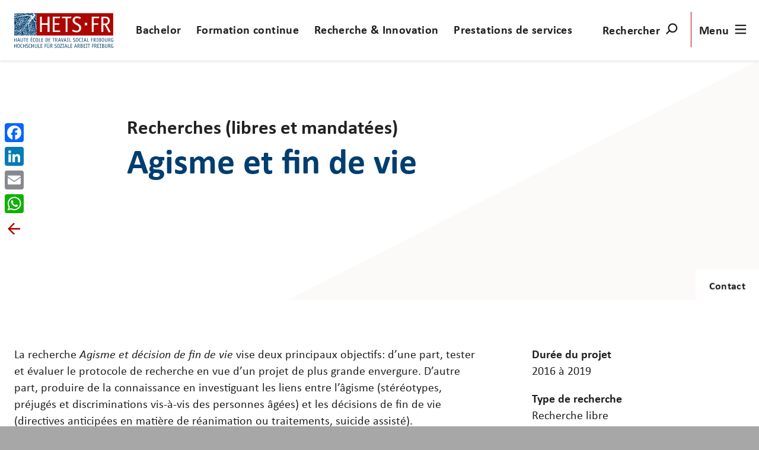

--- FILE ---
content_type: text/html; charset=utf-8
request_url: https://hets-fr.ch/fr/recherche-innovation/projets-de-recherche/agisme-et-fin-de-vie/
body_size: 12667
content:
<!doctype html>
<html lang="fr-CH">
<head>
    <!-- Google Tag Manager -->
    <script>(function(w,d,s,l,i){w[l]=w[l]||[];w[l].push({'gtm.start':
    new Date().getTime(),event:'gtm.js'});var f=d.getElementsByTagName(s)[0],
    j=d.createElement(s),dl=l!='dataLayer'?'&l='+l:'';j.async=true;j.src=
    'https://www.googletagmanager.com/gtm.js?id='+i+dl;f.parentNode.insertBefore(j,f);
    })(window,document,'script','dataLayer','GTM-MVMV32P');</script>
    <!-- End Google Tag Manager -->
    <meta charset="utf-8">
    <meta name="viewport" content="width=device-width, initial-scale=1">
    <meta http-equiv="X-UA-Compatible" content="IE=edge,chrome=1">
    
<link rel="icon" type="image/png" sizes="96x96" href="/favicon-96x96.png" />
<link rel="icon" type="image/svg+xml" href="/favicon.svg" />
<link rel="shortcut icon" href="/favicon.ico" />
<link rel="apple-touch-icon" href="/apple-touch-icon.png">
<link rel="apple-touch-icon-precomposed" href="/apple-touch-icon.png">
<link rel="apple-touch-icon" sizes="180x180" href="/apple-touch-icon.png" />
<meta name="apple-mobile-web-app-title" content="HETS-FR" />
<link rel="manifest" href="/site.webmanifest">
    <title>Agisme et fin de vie | HETS Fribourg</title>
    <meta name="description" content="La HETS Fribourg conduit des recherches et met ses expertises scientifiques en travail social &#xE0; disposition des services, des citoyens et citoyennes, des institutions et des d&#xE9;cideurs politiques.">
    <meta name="robots" content="all">
    <meta property="og:type" content="website">
    <meta property="og:title" content="Agisme et fin de vie - HETS Fribourg">
    <meta property="og:url" content="https://hets-fr.ch/fr/recherche-innovation/projets-de-recherche/agisme-et-fin-de-vie/">
    <meta property="og:description" content="La HETS Fribourg conduit des recherches et met ses expertises scientifiques en travail social &#xE0; disposition des services, des citoyens et citoyennes, des institutions et des d&#xE9;cideurs politiques.">
    <meta property="og:site_name" content="HETS Fribourg">
    









    <link rel="stylesheet" type="text/css" href="/styleguide/common.css">
    <link rel="stylesheet" type="text/css" href="/bundles/customStyles.css?v=Hw4T-dowV-hXRPTQZt31PCemgRM">
    <script async="" src="/scripts/lazysizes.min.js"></script>
    <script src="/styleguide/common.js"></script>
    <script src="/scripts/bootstrap.bundle.min.js"></script>
    <script src="/bundles/scripts.js?v=0KlDyD3gN684YnjAfgPGgCKoVfY"></script>
    <script src="/App_Plugins/UmbracoForms/Assets/promise-polyfill/dist/polyfill.min.js?v=13.6.0" type="application/javascript"></script><script src="/App_Plugins/UmbracoForms/Assets/aspnet-client-validation/dist/aspnet-validation.min.js?v=13.6.0" type="application/javascript"></script>
    
</head>
<body id="body-datepicker">
<!-- Google Tag Manager (noscript) -->
<noscript><iframe src="https://www.googletagmanager.com/ns.html?id=GTM-MVMV32P"
                  height="0" width="0" style="display:none;visibility:hidden"></iframe></noscript>
<!-- End Google Tag Manager (noscript) -->
<a href="#main-content" id="skip-navigation" class="skip-navigation btn btn--small btn--primary">
    Aller au contenu principal
</a>
<header class="header" id="header">
    

    <div class="container">
        <div class="header__left">
            <a class="logo" href="/fr/">
                <div class="logo__icon-acronym">
                    <svg role="img" aria-labelledby="svg-img-logo-first-title">
                        <title id="svg-img-logo-first-title">HETS Fribourg</title>
                        <use xlink:href="/styleguide/assets/icons.svg#logo-icon-acronym"></use>
                    </svg>
                </div>
                <div class="logo__slogan hidden-xs-down">
                    <svg role="img" aria-labelledby="svg-img-logo-second-title">
                        <title id="svg-img-logo-second-title">HETS Fribourg</title>
                        <use xlink:href="/styleguide/assets/icons.svg#logo-slogan"></use>
                    </svg>
                </div>
            </a>
        </div>
        <div class="header__middle">
            <div class="header__pagetitle hidden-sm-down">
                <div class="ellipsis ellipsis--centered">
                    
                </div>
            </div>
            <ul class="header__mainmenu list-inline hidden-md-down">
                            <li>
                                <a class="btn btn--discrete pdgh--" href="/fr/bachelor/">Bachelor</a>
                            </li>
                            <li>
                                <a class="btn btn--discrete pdgh--" href="/fr/formation-continue/">Formation continue</a>
                            </li>
                            <li>
                                <a class="btn btn--discrete pdgh--" href="/fr/recherche-innovation/">Recherche &amp; Innovation</a>
                            </li>
                            <li>
                                <a class="btn btn--discrete pdgh--" href="/fr/prestations-de-services/">Prestations de services</a>
                            </li>
            </ul>
        </div>
        <div class="header__right">
            <ul class="list-inline list-inline--divided">
                <li>
                    <a href="javascript:void(0)"
                       class="btn btn--discrete btn--with-icon text-uppercase pdgh--" id="menu-search">
                        <div class="btn__text hidden-sm-down">Rechercher</div>
                        <svg class="magnifier" viewBox="0 0 100 100">
                            <path class="line line--circle" d="M47.6,51.6c6.8,6.8,17.9,6.8,24.7,0s6.8-17.9,0-24.7s-17.9-6.8-24.7,0S40.8,44.8,47.6,51.6c7.7,7.7,14.2,9,21.8,9
                                  c11.8,0,18.9-10.2,18.9-19.7S78,19.5,66.6,30.9c-4.1,4.1-28.2,28.2-28.2,28.2"></path>
                            <path class="line line--handler"
                                  d="M46.9,50.6c0,0-8.6,8.6-11,11c-6.1,6.1-2.2,19.8,13.9,19.8c20.8,0,27.2-14.6,19.6-22.2S40.9,30.7,40.9,30.7">
                            </path>
                        </svg>
                    </a>
                </li>
                <li>
                    <a href="javascript:void(0)"
                       class="btn btn--discrete btn--with-icon text-uppercase pdgh--"
                       id="menu-burger">
                        <div class="btn__text">Menu</div>
                        <svg class="burger" viewBox="0 0 100 100">
                            <path class="line line--top" d="m 70,33 h -40 c 0,0 -8.5,-0.149796 -8.5,8.5 0,8.649796 8.5,8.5 8.5,8.5 h 20 v -20">
                            </path>
                            <path class="line line--middle" d="m 70,50 h -40">
                            </path>
                            <path class="line line--bottom" d="m 30,67 h 40 c 0,0 8.5,0.149796 8.5,-8.5 0,-8.649796 -8.5,-8.5 -8.5,-8.5 h -20 v 20">
                            </path>
                        </svg>
                    </a>
                </li>
            </ul>
        </div>
    </div>
</header>

<div class="mainmenu" id="mainmenu">
    <div class="container">
        

<nav class="main-navigation">
    <ul class="mainmenu__list">
            <li class="mainmenu__item">
                <a href="/fr/bachelor/"><span>Bachelor</span></a>
                        <ul>


    <li>
        
    <a href="/fr/bachelor/admission/">
        <span>Admission</span>
    </a>

    </li>


    <li>
        
    <a href="/fr/bachelor/offre-bilingue/">
        <span>Offre bilingue</span>
    </a>

    </li>


    <li>
        
    <a href="/fr/bachelor/formation-pratique/">
        <span>Formation pratique</span>
    </a>

    </li>


    <li>
        
    <a href="/fr/bachelor/travail-de-bachelor/">
        <span>Travail de bachelor</span>
    </a>

    </li>


    <li>
        <a>
            <span>—</span>
        </a>
    </li>


    <li>
        
    <a href="/fr/master/">
        <span>Master</span>
    </a>

    </li>


    <li>
        <a>
            <span>—</span>
        </a>
    </li>


    <li>
        
    <a href="/fr/bachelor/brochures-textes-et-reglements/">
        <span>Brochures, textes et r&#xE8;glements</span>
    </a>

    </li>
                        </ul>
            </li>
            <li class="mainmenu__item">
                <a href="/fr/formation-continue/"><span>Formation continue</span></a>
                        <ul>


    <li>
        
    <a href="/fr/formation-continue/formations-courtes/">
        <span>Formations courtes</span>
    </a>

    </li>


    <li>
        
    <a href="/fr/formation-continue/formations-sur-mesure/">
        <span>Formations sur mesure</span>
    </a>

    </li>


    <li>
        
    <a href="/fr/formation-continue/formations-postgrades/">
        <span>Formations postgrades</span>
    </a>

    </li>
                        </ul>
            </li>
            <li class="mainmenu__item">
                <a href="/fr/recherche-innovation/"><span>Recherche &amp; Innovation</span></a>
                        <ul>


    <li>
        
    <a href="/fr/recherche-innovation/projets-de-recherche/">
        <span>Projets de Recherche</span>
    </a>

    </li>


    <li>
        
    <a href="/fr/recherche-innovation/publications/">
        <span>Publications</span>
    </a>

    </li>


    <li>
        
    <a href="/fr/recherche-innovation/journal-de-la-recherche/">
        <span>Journal de la recherche</span>
    </a>

    </li>


    <li>
        <a>
            <span>—</span>
        </a>
    </li>


    <li>
        
    <a href="/fr/prestations-de-services/">
        <span>Prestations de services</span>
    </a>

    </li>
                        </ul>
            </li>
    </ul>
</nav>

        <nav class="mobile-navigation hidden-md-up navy show-level-0 navy" aria-hidden="true">
    <ul class="mainmenu__list mobile-menu__list navy__level-0">


<li class="mainmenu__item">
    <div class="navy__has-children">
        <a href="#">
            <span>Bachelor</span>
        </a>

        <a class="navy__next">

    <svg class="arrow arrow--wide arrow--negative" viewBox="0 0 180 100">
        <path class="line arrow__head" d="M136 29L157 50 126 50 105 29" />
        <path class="line arrow__head" d="M136 71L157 50 126 50 105 71" />
        <path class="line arrow__body" d="M25 50L126 50" />
    </svg>

</a>
    </div>
    <ul>
        <li>
    <a class="navy__back">
        <svg class="arrow arrow--default arrow--left arrow--negative" viewBox="0 0 100 100">
            <path class="line" d="M68,50c0,0-8-8-29-29C5.5-12.5-9.5,50,23,50h53L55,29" />
            <path class="line" d="M68,50c0,0-8,8-29,29C5.5,112.5-9.5,50,23,50h53L55,71" />
        </svg>
        <span>Retour</span>
    </a>
</li>
            <li>
                

    <li>
        
    <a href="/fr/bachelor/admission/">
        <span>Admission</span>
    </a>

    </li>

            </li>
            <li>
                

    <li>
        
    <a href="/fr/bachelor/offre-bilingue/">
        <span>Offre bilingue</span>
    </a>

    </li>

            </li>
            <li>
                

    <li>
        
    <a href="/fr/bachelor/formation-pratique/">
        <span>Formation pratique</span>
    </a>

    </li>

            </li>
            <li>
                

    <li>
        
    <a href="/fr/bachelor/travail-de-bachelor/">
        <span>Travail de bachelor</span>
    </a>

    </li>

            </li>
            <li>
                

    <li>
        <a>
            <span>—</span>
        </a>
    </li>

            </li>
            <li>
                

    <li>
        
    <a href="/fr/master/">
        <span>Master</span>
    </a>

    </li>

            </li>
            <li>
                

    <li>
        <a>
            <span>—</span>
        </a>
    </li>

            </li>
            <li>
                

    <li>
        
    <a href="/fr/bachelor/brochures-textes-et-reglements/">
        <span>Brochures, textes et r&#xE8;glements</span>
    </a>

    </li>

            </li>
    </ul>
</li>

<li class="mainmenu__item">
    <div class="navy__has-children">
        <a href="#">
            <span>Formation continue</span>
        </a>

        <a class="navy__next">

    <svg class="arrow arrow--wide arrow--negative" viewBox="0 0 180 100">
        <path class="line arrow__head" d="M136 29L157 50 126 50 105 29" />
        <path class="line arrow__head" d="M136 71L157 50 126 50 105 71" />
        <path class="line arrow__body" d="M25 50L126 50" />
    </svg>

</a>
    </div>
    <ul>
        <li>
    <a class="navy__back">
        <svg class="arrow arrow--default arrow--left arrow--negative" viewBox="0 0 100 100">
            <path class="line" d="M68,50c0,0-8-8-29-29C5.5-12.5-9.5,50,23,50h53L55,29" />
            <path class="line" d="M68,50c0,0-8,8-29,29C5.5,112.5-9.5,50,23,50h53L55,71" />
        </svg>
        <span>Retour</span>
    </a>
</li>
            <li>
                

    <li>
        
    <a href="/fr/formation-continue/formations-courtes/">
        <span>Formations courtes</span>
    </a>

    </li>

            </li>
            <li>
                

    <li>
        
    <a href="/fr/formation-continue/formations-sur-mesure/">
        <span>Formations sur mesure</span>
    </a>

    </li>

            </li>
            <li>
                

    <li>
        
    <a href="/fr/formation-continue/formations-postgrades/">
        <span>Formations postgrades</span>
    </a>

    </li>

            </li>
    </ul>
</li>

<li class="mainmenu__item">
    <div class="navy__has-children">
        <a href="#">
            <span>Recherche &amp; Innovation</span>
        </a>

        <a class="navy__next">

    <svg class="arrow arrow--wide arrow--negative" viewBox="0 0 180 100">
        <path class="line arrow__head" d="M136 29L157 50 126 50 105 29" />
        <path class="line arrow__head" d="M136 71L157 50 126 50 105 71" />
        <path class="line arrow__body" d="M25 50L126 50" />
    </svg>

</a>
    </div>
    <ul>
        <li>
    <a class="navy__back">
        <svg class="arrow arrow--default arrow--left arrow--negative" viewBox="0 0 100 100">
            <path class="line" d="M68,50c0,0-8-8-29-29C5.5-12.5-9.5,50,23,50h53L55,29" />
            <path class="line" d="M68,50c0,0-8,8-29,29C5.5,112.5-9.5,50,23,50h53L55,71" />
        </svg>
        <span>Retour</span>
    </a>
</li>
            <li>
                

    <li>
        
    <a href="/fr/recherche-innovation/projets-de-recherche/">
        <span>Projets de Recherche</span>
    </a>

    </li>

            </li>
            <li>
                

    <li>
        
    <a href="/fr/recherche-innovation/publications/">
        <span>Publications</span>
    </a>

    </li>

            </li>
            <li>
                

    <li>
        
    <a href="/fr/recherche-innovation/journal-de-la-recherche/">
        <span>Journal de la recherche</span>
    </a>

    </li>

            </li>
            <li>
                

    <li>
        <a>
            <span>—</span>
        </a>
    </li>

            </li>
            <li>
                

    <li>
        
    <a href="/fr/prestations-de-services/">
        <span>Prestations de services</span>
    </a>

    </li>

            </li>
    </ul>
</li>
    </ul>
    <ul class="mainmenu__list mobile-menu__list navy__level-1"></ul>
    <ul class="mainmenu__list mobile-menu__list navy__level-2"></ul>
</nav>


        <nav class="meta-navigation bg bg--primary">
            <ul class="mainmenu__list">
                <li class="mainmenu__item navy show-level-0 navy">
    <ul class="navy__level-0">


<li>
    <div class="navy__has-children">
        <a href="#">
            <span>La HETS Fribourg</span>
        </a>

        <a class="navy__next">

    <svg class="arrow arrow--wide arrow--negative" viewBox="0 0 180 100">
        <path class="line arrow__head" d="M136 29L157 50 126 50 105 29" />
        <path class="line arrow__head" d="M136 71L157 50 126 50 105 71" />
        <path class="line arrow__body" d="M25 50L126 50" />
    </svg>

</a>
    </div>
    <ul>
        <li>
    <a class="navy__back">
        <svg class="arrow arrow--default arrow--left arrow--negative" viewBox="0 0 100 100">
            <path class="line" d="M68,50c0,0-8-8-29-29C5.5-12.5-9.5,50,23,50h53L55,29" />
            <path class="line" d="M68,50c0,0-8,8-29,29C5.5,112.5-9.5,50,23,50h53L55,71" />
        </svg>
        <span>Retour</span>
    </a>
</li>
            <li>
                

    <li>
        
    <a href="/fr/la-hets-fribourg/">
        <span>La HETS Fribourg</span>
    </a>

    </li>

            </li>
            <li>
                

    <li>
        
    <a href="/fr/la-hets-fribourg/annuaire/">
        <span>Annuaire</span>
    </a>

    </li>

            </li>
            <li>
                

    <li>
        
    <a href="/fr/la-hets-fribourg/contacts/">
        <span>Contacts</span>
    </a>

    </li>

            </li>
    </ul>
</li>

<li>
    <div class="navy__has-children">
        <a href="#">
            <span>Campus - Services et conseils</span>
        </a>

        <a class="navy__next">

    <svg class="arrow arrow--wide arrow--negative" viewBox="0 0 180 100">
        <path class="line arrow__head" d="M136 29L157 50 126 50 105 29" />
        <path class="line arrow__head" d="M136 71L157 50 126 50 105 71" />
        <path class="line arrow__body" d="M25 50L126 50" />
    </svg>

</a>
    </div>
    <ul>
        <li>
    <a class="navy__back">
        <svg class="arrow arrow--default arrow--left arrow--negative" viewBox="0 0 100 100">
            <path class="line" d="M68,50c0,0-8-8-29-29C5.5-12.5-9.5,50,23,50h53L55,29" />
            <path class="line" d="M68,50c0,0-8,8-29,29C5.5,112.5-9.5,50,23,50h53L55,71" />
        </svg>
        <span>Retour</span>
    </a>
</li>
            <li>
                

    <li>
        
    <a href="/fr/campus-services-et-conseils/">
        <span>Campus - Services et conseils</span>
    </a>

    </li>

            </li>
            <li>
                


            </li>
            <li>
                

    <li>
        
    <a href="/fr/campus-services-et-conseils/bibliotheque/">
        <span>Biblioth&#xE8;que</span>
    </a>

    </li>

            </li>
            <li>
                

    <li>
        
    <a href="/fr/campus-services-et-conseils/service-informatique/">
        <span>Service informatique</span>
    </a>

    </li>

            </li>
            <li>
                

    <li>
        
    <a href="/fr/campus-services-et-conseils/soutien-aux-etudes/">
        <span>Soutien aux &#xE9;tudes</span>
    </a>

    </li>

            </li>
            <li>
                

    <li>
        
    <a href="/fr/campus-services-et-conseils/restaurant-mozaik/">
        <span>Restaurant Moza&#xEF;k</span>
    </a>

    </li>

            </li>
            <li>
                

    <li>
        
    <a href="/fr/campus-services-et-conseils/mesures-d-accompagnement-pour-utilisation-de-l-ia-et-du-numerique/">
        <span>Mesures d&#x27;accompagnement pour utilisation de l&#x27;IA et du num&#xE9;rique</span>
    </a>

    </li>

            </li>
            <li>
                

    <li>
        
    <a href="/fr/campus-services-et-conseils/creche-perollino/">
        <span>Cr&#xE8;che P&#xE9;rollino</span>
    </a>

    </li>

            </li>
    </ul>
</li>

    <li>
        
    <a href="/fr/evenements/">
        <span>Ev&#xE9;nements</span>
    </a>

    </li>


    <li>
        
    <a href="/fr/actualite/">
        <span>Actualit&#xE9;</span>
    </a>

    </li>


    <li>
        
    <a href="/fr/revue-de-presse/">
        <span>Revue de presse</span>
    </a>

    </li>


    <li>
        
    <a href="/fr/offres-d-emploi/">
        <span>Offres d&#x27;emploi</span>
    </a>

    </li>


    <li>
        <a>
            <span>—</span>
        </a>
    </li>


    <li>
        
    <a href="/fr/horaires-et-salles/">
        <span>Horaires et salles</span>
    </a>

    </li>


    <li>
        
    <a target="_blank" rel="noopener noreferrer external" href="https://outlook.office.com/">
        <span>Webmail</span>
    </a>

    </li>


    <li>
        
    <a target="_blank" rel="noopener noreferrer external" href="https://ged.hefr.ch/tsfr/Pages/default.aspx">
        <span>Intranet - Sharepoint</span>
    </a>

    </li>

        <li>
    <ul class="language-switcher">
                <li>
                    <a href="/fr/recherche-innovation/projets-de-recherche/agisme-et-fin-de-vie/" lang="fr-CH" hreflang="fr-CH" onclick="Main.SetCookieLanguage(&quot;fr-CH&quot;, &quot;https://hets-fr.ch/&quot;, &quot;30&quot;)">
                        FR
                    </a>
                </li>
    </ul>
</li>
    </ul>
    <ul class="navy__level-1"></ul>
    <ul class="navy__level-2"></ul>
</li>
            </ul>
        </nav>
    </div>
</div>

<div class="searchmenu" id="searchmenu">
    <div class="container container--small">
        <div class="search-field  mrgt+ md-mrgt++">
            <div class="form-group">
                <form method="get" action="https://hets-fr.ch/fr/recherche/" class="flex flex--wrap md-flex--no-wrap btn--sharp">
                    <label for="searchfield" class="visible-sr">Rechercher</label>
                    <input id="searchfield" type="text" name="q" class="field flex__shrink btn--sharp" placeholder="Rechercher" value="">
                    <button class="btn btn--primary btn--centered btn--sharp">
                        <span class="btn__text">Rechercher</span>
                    </button>
                </form>
            </div>
        </div>
            <div class="search-types grid grid--multiline grid--tiny mrgt+">
            </div>
            <div class="search-categories grid grid--multiline mrgt+">
                    <div class="search-categories__item grid__item w-1/2 md-w-1/4">
                        <div class="square mrgr- text-wrap">
                            <a target="" href="https://www.hets-fr.ch/fr/la-hets-fribourg/annuaire/" class="btn btn--primary">
                                <span class="btn__text">Chercher un membre du personnel</span>
                                <svg role="presentation" aria-hidden="true" class="arrow arrow--default arrow--negative btn__icon" viewBox="0 0 100 100">
                                   <path class="line" d="M68,50c0,0-8-8-29-29C5.5-12.5-9.5,50,23,50h53L55,29"></path>
                                   <path class="line" d="M68,50c0,0-8,8-29,29C5.5,112.5-9.5,50,23,50h53L55,71"></path>
                                </svg>

                            </a>
                        </div>
                    </div>
                    <div class="search-categories__item grid__item w-1/2 md-w-1/4">
                        <div class="square mrgr- text-wrap">
                            <a href="https://www.hets-fr.ch/fr/la-hets-fribourg/contacts/" class="btn btn--primary">
                                <span class="btn__text">Chercher un service ou un secr&#xE9;tariat</span>
                                <svg role="presentation" aria-hidden="true" class="arrow arrow--default arrow--negative btn__icon" viewBox="0 0 100 100">
                                   <path class="line" d="M68,50c0,0-8-8-29-29C5.5-12.5-9.5,50,23,50h53L55,29"></path>
                                   <path class="line" d="M68,50c0,0-8,8-29,29C5.5,112.5-9.5,50,23,50h53L55,71"></path>
                                </svg>

                            </a>
                        </div>
                    </div>
                    <div class="search-categories__item grid__item w-1/2 md-w-1/4">
                        <div class="square mrgr- text-wrap">
                            <a href="https://www.hets-fr.ch/fr/recherche-appliquee-et-developpement/projets-de-recherche/" class="btn btn--primary">
                                <span class="btn__text">Chercher un projet de recherche</span>
                                <svg role="presentation" aria-hidden="true" class="arrow arrow--default arrow--negative btn__icon" viewBox="0 0 100 100">
                                   <path class="line" d="M68,50c0,0-8-8-29-29C5.5-12.5-9.5,50,23,50h53L55,29"></path>
                                   <path class="line" d="M68,50c0,0-8,8-29,29C5.5,112.5-9.5,50,23,50h53L55,71"></path>
                                </svg>

                            </a>
                        </div>
                    </div>
                    <div class="search-categories__item grid__item w-1/2 md-w-1/4">
                        <div class="square mrgr- text-wrap">
                            <a href="https://www.hets-fr.ch/fr/formation-continue/" class="btn btn--primary">
                                <span class="btn__text">Chercher une formation continue</span>
                                <svg role="presentation" aria-hidden="true" class="arrow arrow--default arrow--negative btn__icon" viewBox="0 0 100 100">
                                   <path class="line" d="M68,50c0,0-8-8-29-29C5.5-12.5-9.5,50,23,50h53L55,29"></path>
                                   <path class="line" d="M68,50c0,0-8,8-29,29C5.5,112.5-9.5,50,23,50h53L55,71"></path>
                                </svg>

                            </a>
                        </div>
                    </div>
            </div>
    </div>
</div>
<div class="content-wrapper">
    <main id="main-content" class="content">
        

<svg class='triangle' role='presentation' aria-hidden='true' viewBox='0 0 1000 600' preserveAspectRatio='none' width='1000' height='600'><path d='m1000 0-1000 400h1.202l998.798 200z'></path></svg>
<section class="hero hero--default hero--with-submenu ">
            <div class="hero__container">
                <div class="hero__tile-wrapper">
                    <div class="container">
                        <div class="hero__title">
                            <p class="h3">Recherches (libres et mandat&#xE9;es)</p>
                            <h1>Agisme et fin de vie</h1>
                        </div>
                    </div>
                </div>
            </div>
    
</section>

<nav class="submenu">
    <div class="btn-group btn-group--right">
                        <a href="#Contact" class="js-scroll-to btn btn--default btn--discrete"
                           data-bs-toggle="tooltip" data-bs-title="Contact">
                            <span class="btn__text">Contact</span>
                        </a>
    </div>
</nav>





<section class="pdgv++ bg bg--white ">
    <div class="anchor" id ="Contexte"></div>
    <div class="container">
        <div class="grid grid--huge">
            <div class="w-1/1 md-w-2/3 grid__item">
                
    <div class="umb-grid">
        
            <div class="grid grid--huge  grid--multiline">
                        <div class="sm-w-1/1 md-w-1/1 grid__item">



<div class="rich-text-editor">
    <p>La recherche <em>Agisme et décision de fin de vie</em> vise deux principaux objectifs: d’une part, tester et évaluer le protocole de recherche en vue d’un projet de plus grande envergure. D’autre part, produire de la connaissance en investiguant les liens entre l’âgisme (stéréotypes, préjugés et discriminations vis-à-vis des personnes âgées) et les décisions de fin de vie (directives anticipées en matière de réanimation ou traitements, suicide assisté).</p>
<p>Elle s’articule en trois phases :</p>
<ul class="list--dots">
<li>des entretiens collectifs (focus groups)</li>
<li>des entretiens individuels</li>
<li>un questionnaire d’auto-évaluation</li>
</ul>
<p>Des personnes âgées de plus de 65 ans sont sollicitées pour les trois phases, alors que des personnes pourvoyeuses de services actives dans la mise en œuvre de dispositifs de soutien participent  à la première phase d’entretiens collectifs.</p>
<p>Les résultats permettent de former les (futur-e-s) professionnel-le-s à un accompagnement adéquat en matière d’âgisme et de décisions de fin de vie.</p>
</div>

                        </div>
            </div>
        
    </div>

            </div>
            <div class="w-1/1 md-w-1/3 grid__item">
                    <p class="text-bold mrgb0">Dur&#xE9;e du projet</p>
                    <p class="text-pre-line">2016 &#xE0;  2019</p>
                    <p class="text-bold mrgb0">Type de recherche</p>
                    <p class="text-pre-line">Recherche libre</p>
                    <p class="text-bold mrgb0">Financement</p>
<p>HES-SO</p>                    <p class="text-bold mrgb0">Mots clefs</p>
                    <p class="text-pre-line">Agisme, D&#xE9;cision de fin de vie, Directives anticip&#xE9;es, Personne &#xE2;g&#xE9;e, Retrait de traitement, Suicide assist&#xE9;</p>
                    <p class="text-bold mrgb0">Responsable&#xB7;s de projet &#xE0; la HETS Fribourg</p>
                        <p class="mrgb0">
                            <a href="/fr/la-hets-fribourg/annuaire/christian-maggiori/">Christian Maggiori</a>
                        </p>
                        <p class="mrgb0 text-small">Professeur HES ordinaire</p>
                            <p class="mrgb0 text-small">
                                <script type="text/javascript">
                                    var user ='christian.maggiori';
                                    var domain = 'hefr.ch';
                                    Helper.generateEmailLink(user, domain);
                                </script>
                            </p>
                            <p class="text-small">
                                <a href='tel:+41 26 429 62 81'> +41 26 429 62 81</a>
                            </p>
                        <p class="mrgb0">
                            <a href="/fr/la-hets-fribourg/annuaire/dolores-angela-castelli-dransart/">Dolores Angela Castelli Dransart</a>
                        </p>
                        <p class="mrgb0 text-small">Professeure HES ordinaire</p>
                            <p class="mrgb0 text-small">
                                <script type="text/javascript">
                                    var user ='angela.castelli';
                                    var domain = 'hefr.ch';
                                    Helper.generateEmailLink(user, domain);
                                </script>
                            </p>
                            <p class="text-small">
                                <a href='tel:+41 26 429 62 72'> +41 26 429 62 72</a>
                            </p>
                    <p class="text-bold mrgb0">Territoire de la recherche</p>
                    <p class="text-pre-line">Suisse romande</p>
                    <p class="text-bold mrgb0">Langue&#xB7;s</p>
                    <p class="text-pre-line">Fran&#xE7;ais</p>
            </div>
        </div>
    </div>
</section>
    <section class="pdgv++ bg bg--secondary color color--white contact-us">
        <div class="anchor" id ="Contact"></div>
        <div class="container text-center">
        <h2 class="h3 color--white mrgb+">
Vous avez des questions? Contactez-nous!        </h2>
            <div class="grid grid--multiline text-left color color--neutral-90">
                        <div class="grid__item md-w-2/3 grid--even">
                            <div class="grid grid--tight grid--even">
                                <div class="grid__item sm-w-1/2">
                                    <div class="contact-us__portrait">
                                        <img title="HETS FR Maggiori Christian" alt="" class="lazyload " data-srcset="/media/uqfhvgy0/hets-fr_maggiori-christian.jpg?rxy=0.4994461786325647,0.22012654591920283&amp;width=160&amp;height=160&amp;quality=90&amp;v=1dacbb9695d6e50 160w,/media/uqfhvgy0/hets-fr_maggiori-christian.jpg?rxy=0.4994461786325647,0.22012654591920283&amp;width=320&amp;height=320&amp;quality=90&amp;v=1dacbb9695d6e50 320w,/media/uqfhvgy0/hets-fr_maggiori-christian.jpg?rxy=0.4994461786325647,0.22012654591920283&amp;width=480&amp;height=480&amp;quality=90&amp;v=1dacbb9695d6e50 480w,/media/uqfhvgy0/hets-fr_maggiori-christian.jpg?rxy=0.4994461786325647,0.22012654591920283&amp;width=640&amp;height=640&amp;quality=90&amp;v=1dacbb9695d6e50 640w,/media/uqfhvgy0/hets-fr_maggiori-christian.jpg?rxy=0.4994461786325647,0.22012654591920283&amp;width=800&amp;height=800&amp;quality=90&amp;v=1dacbb9695d6e50 800w,/media/uqfhvgy0/hets-fr_maggiori-christian.jpg?rxy=0.4994461786325647,0.22012654591920283&amp;width=960&amp;height=960&amp;quality=90&amp;v=1dacbb9695d6e50 960w,/media/uqfhvgy0/hets-fr_maggiori-christian.jpg?rxy=0.4994461786325647,0.22012654591920283&amp;width=1120&amp;height=1120&amp;quality=90&amp;v=1dacbb9695d6e50 1120w" data-sizes="auto" sizes="auto" data-src="/media/uqfhvgy0/hets-fr_maggiori-christian.jpg?rxy=0.4994461786325647,0.22012654591920283&amp;width=447&amp;height=447&amp;v=1dacbb9695d6e50" />
                                    </div>
                                </div>
                                <div class="grid__item sm-w-1/2">
                                    <div class="contact-us__person">
                                        <h3 class="h4">Christian Maggiori</h3>
                                        <div class="mrgb">
                                            Professeur HES ordinaire
                                            <br/>
                                            <br/>
Bureau : 5.67                                                <br/>
                                            <a href='tel:+41 26 429 62 81'> +41 26 429 62 81</a><br/>
                                            
                                                <script type="text/javascript">
                                                    var user = 'christian.maggiori';
                                                    var domain = 'hefr.ch';
                                                    Helper.generateEmailLink(user, domain);
                                                </script>
                                        </div>
                                        <a href="/fr/la-hets-fribourg/annuaire/christian-maggiori/" class="btn btn--link">
                                            <span class="btn__text">Plus d&#x27;informations</span>
                                            <svg role="presentation" aria-hidden="true" class="arrow arrow--default btn__icon" viewBox="0 0 100 100">
                                                <path class="line" d="M68,50c0,0-8-8-29-29C5.5-12.5-9.5,50,23,50h53L55,29"></path>
                                                <path class="line" d="M68,50c0,0-8,8-29,29C5.5,112.5-9.5,50,23,50h53L55,71"></path>
                                            </svg>
                                        </a>
                                    </div>
                                </div>
                            </div>
                        </div>
                        <div class="grid__item md-w-2/3 grid--even">
                            <div class="grid grid--tight grid--even">
                                <div class="grid__item sm-w-1/2">
                                    <div class="contact-us__portrait">
                                        <img title="Castelli Angela Stemutz 2024 (2)" alt="" class="lazyload " data-srcset="/media/4kch4bu4/castelli-angela-stemutz-2024-2.jpg?rxy=0.4801980953405399,0.2341689586834646&amp;width=160&amp;height=160&amp;quality=90&amp;v=1db8b6b17ccf070 160w,/media/4kch4bu4/castelli-angela-stemutz-2024-2.jpg?rxy=0.4801980953405399,0.2341689586834646&amp;width=320&amp;height=320&amp;quality=90&amp;v=1db8b6b17ccf070 320w,/media/4kch4bu4/castelli-angela-stemutz-2024-2.jpg?rxy=0.4801980953405399,0.2341689586834646&amp;width=480&amp;height=480&amp;quality=90&amp;v=1db8b6b17ccf070 480w,/media/4kch4bu4/castelli-angela-stemutz-2024-2.jpg?rxy=0.4801980953405399,0.2341689586834646&amp;width=640&amp;height=640&amp;quality=90&amp;v=1db8b6b17ccf070 640w,/media/4kch4bu4/castelli-angela-stemutz-2024-2.jpg?rxy=0.4801980953405399,0.2341689586834646&amp;width=800&amp;height=800&amp;quality=90&amp;v=1db8b6b17ccf070 800w,/media/4kch4bu4/castelli-angela-stemutz-2024-2.jpg?rxy=0.4801980953405399,0.2341689586834646&amp;width=960&amp;height=960&amp;quality=90&amp;v=1db8b6b17ccf070 960w,/media/4kch4bu4/castelli-angela-stemutz-2024-2.jpg?rxy=0.4801980953405399,0.2341689586834646&amp;width=1120&amp;height=1120&amp;quality=90&amp;v=1db8b6b17ccf070 1120w,/media/4kch4bu4/castelli-angela-stemutz-2024-2.jpg?rxy=0.4801980953405399,0.2341689586834646&amp;width=1280&amp;height=1280&amp;quality=90&amp;v=1db8b6b17ccf070 1280w" data-sizes="auto" sizes="auto" data-src="/media/4kch4bu4/castelli-angela-stemutz-2024-2.jpg?rxy=0.4801980953405399,0.2341689586834646&amp;width=447&amp;height=447&amp;v=1db8b6b17ccf070" />
                                    </div>
                                </div>
                                <div class="grid__item sm-w-1/2">
                                    <div class="contact-us__person">
                                        <h3 class="h4">Dolores Angela Castelli Dransart</h3>
                                        <div class="mrgb">
                                            Professeure HES ordinaire
                                            <br/>
                                            <br/>
Bureau : 5.69                                                <br/>
                                            <a href='tel:+41 26 429 62 72'> +41 26 429 62 72</a><br/>
                                            
                                                <script type="text/javascript">
                                                    var user = 'angela.castelli';
                                                    var domain = 'hefr.ch';
                                                    Helper.generateEmailLink(user, domain);
                                                </script>
                                        </div>
                                        <a href="/fr/la-hets-fribourg/annuaire/dolores-angela-castelli-dransart/" class="btn btn--link">
                                            <span class="btn__text">Plus d&#x27;informations</span>
                                            <svg role="presentation" aria-hidden="true" class="arrow arrow--default btn__icon" viewBox="0 0 100 100">
                                                <path class="line" d="M68,50c0,0-8-8-29-29C5.5-12.5-9.5,50,23,50h53L55,29"></path>
                                                <path class="line" d="M68,50c0,0-8,8-29,29C5.5,112.5-9.5,50,23,50h53L55,71"></path>
                                            </svg>
                                        </a>
                                    </div>
                                </div>
                            </div>
                        </div>
            </div>
        </div>
    </section>

        <footer class="footer color--white">
    <div class="footer__top container">
        <div class="grid flex flex--cols flex--cols--vc">
            <div class="w-1/2 grid__item">
                <svg class="footer__logo-heg">
                    <use xlink:href="/styleguide/assets/icons.svg#logo-icon"></use>
                </svg>
            </div>
            <div class="w-1/2 grid__item clearfix">
                <ul class="footer__language-switcher list list-inline pull-right">
                            <li>
                                <a href="/fr/recherche-innovation/projets-de-recherche/agisme-et-fin-de-vie/">FR</a>
                            </li>
                </ul>
            </div>
        </div>
    </div>

    <div class="footer__center container">
        
<nav class="footer-navigation grid">
        <ul class="w-1/2 md-w-1/4 grid__item footer-navigation__list">
            <li class="footer-navigation__item--lead">
                <a href="/fr/bachelor/">
                    <span>Bachelor</span>
                </a>
            </li>


    <li class="footer-navigation__item">
        
    <a href="/fr/bachelor/admission/">
        <span>Admission</span>
    </a>

    </li>


    <li class="footer-navigation__item">
        
    <a href="/fr/bachelor/programme-de-formation/">
        <span>Programme de formation</span>
    </a>

    </li>


    <li class="footer-navigation__item">
        
    <a href="/fr/bachelor/formation-pratique/">
        <span>Formation pratique</span>
    </a>

    </li>


    <li class="footer-navigation__item">
        
    <a href="/fr/bachelor/offre-bilingue/">
        <span>Offre bilingue</span>
    </a>

    </li>


    <li class="footer-navigation__item">
        
    <a href="/fr/bachelor/travail-de-bachelor/">
        <span>Travail de bachelor</span>
    </a>

    </li>


    <li class="footer-navigation__item">
        
    <a href="/fr/bachelor/bachelor/hub-alteregauz-et-passerelle-alteregauz-hets-fr/">
        <span>Hub AlterEgauZ et Passerelle AlterEgauZ HETS FR</span>
    </a>

    </li>


    <li class="footer-navigation__item">
        <a>
            <span>—</span>
        </a>
    </li>


    <li class="footer-navigation__item">
        
    <a href="/fr/master/">
        <span>Master</span>
    </a>

    </li>


    <li class="footer-navigation__item">
        <a>
            <span>—</span>
        </a>
    </li>


    <li class="footer-navigation__item">
        
    <a href="/fr/bachelor/brochures-textes-et-reglements/">
        <span>Brochures, textes et r&#xE8;glements</span>
    </a>

    </li>
        </ul>
        <ul class="w-1/2 md-w-1/4 grid__item footer-navigation__list">
            <li class="footer-navigation__item--lead">
                <a href="/fr/formation-continue/">
                    <span>Formation continue</span>
                </a>
            </li>


    <li class="footer-navigation__item">
        
    <a href="/fr/formation-continue/formations-courtes/">
        <span>Formations courtes</span>
    </a>

    </li>


    <li class="footer-navigation__item">
        
    <a href="/fr/formation-continue/formations-sur-mesure/">
        <span>Formations sur mesure</span>
    </a>

    </li>


    <li class="footer-navigation__item">
        
    <a href="/fr/formation-continue/formations-postgrades/">
        <span>Formations postgrades</span>
    </a>

    </li>
        </ul>
        <ul class="w-1/2 md-w-1/4 grid__item footer-navigation__list">
            <li class="footer-navigation__item--lead">
                <a href="/fr/recherche-innovation/">
                    <span>Recherche &amp; Innovation</span>
                </a>
            </li>


    <li class="footer-navigation__item">
        
    <a href="/fr/recherche-innovation/projets-de-recherche/">
        <span>Projets de Recherche</span>
    </a>

    </li>


    <li class="footer-navigation__item">
        
    <a href="/fr/recherche-innovation/publications/">
        <span>Publications</span>
    </a>

    </li>


    <li class="footer-navigation__item">
        
    <a href="/fr/recherche-innovation/journal-de-la-recherche/">
        <span>Journal de la recherche</span>
    </a>

    </li>


    <li class="footer-navigation__item">
        <a>
            <span>—</span>
        </a>
    </li>


    <li class="footer-navigation__item">
        
    <a href="/fr/prestations-de-services/">
        <span>Prestations de services</span>
    </a>

    </li>
        </ul>
    <ul class="w-1/2 md-w-1/4 grid__item footer-navigation__list">
            <li class="footer-navigation__item--lead">
                <span>
                        <b>A propos</b>
                </span>
            </li>


    <li class="footer-navigation__item">
        
    <a href="/fr/la-hets-fribourg/">
        <span>La HETS Fribourg</span>
    </a>

    </li>


    <li class="footer-navigation__item">
        
    <a href="/fr/campus-services-et-conseils/">
        <span>Campus - Services et conseils</span>
    </a>

    </li>


    <li class="footer-navigation__item">
        
    <a href="/fr/evenements/">
        <span>Ev&#xE9;nements</span>
    </a>

    </li>


    <li class="footer-navigation__item">
        
    <a href="/fr/actualite/">
        <span>Actualit&#xE9;</span>
    </a>

    </li>


    <li class="footer-navigation__item">
        
    <a href="/fr/revue-de-presse/">
        <span>Revue de presse</span>
    </a>

    </li>


    <li class="footer-navigation__item">
        
    <a href="/fr/offres-d-emploi/">
        <span>Offres d&#x27;emploi</span>
    </a>

    </li>


    <li class="footer-navigation__item">
        <a>
            <span>—</span>
        </a>
    </li>


    <li class="footer-navigation__item">
        
    <a href="/fr/horaires-et-salles/">
        <span>Horaires et salles</span>
    </a>

    </li>


    <li class="footer-navigation__item">
        
    <a target="_blank" rel="noopener noreferrer external" href="https://outlook.office.com/">
        <span>Webmail</span>
    </a>

    </li>


    <li class="footer-navigation__item">
        
    <a target="_blank" rel="noopener noreferrer external" href="https://ged.hefr.ch/tsfr/Pages/default.aspx">
        <span>Intranet - Sharepoint</span>
    </a>

    </li>
    </ul>
</nav>
    </div>

    <div class="footer__bottom container">
        <div class="grid flex flex--cols flex--cols--vc">
            <div class="grid__item w-1/2 md-w-1/3 text-pre-line">
                <svg class="logo-hets logo-hets--footer">
                    <use xlink:href="/styleguide/assets/icons.svg#logo-icon-acronym--negative"></use>
                </svg>
                <p>Route des Arsenaux 16a<br>1700 Fribourg, SUISSE<br><a rel="noopener" href="tel:+41%2026 429 62 00" target="_blank" title="Phone number">+41 26 429 62 00</a><br><a rel="noopener" href="mailto:hets-fr@hefr.ch" target="_blank" title="hets-fr@hefr.ch">hets-fr@hefr.ch</a></p>
            </div>
            <div class="grid__item md-w-1/3 footer__social">
                <ul>
                            <li>
                                


<a target=&quot;_blank&quot; href="https://fr-fr.facebook.com/HETSFribourg/" title="Suivez-nous sur Facebook" class="social">

            <svg viewBox="0 0 100 100" class="social--icon facebook" role="img" aria-labelledby="svg-title-facebook">
                <title id="svg-title-facebook">facebook</title>
                <path class="facebook__vertical"
                      d="m51.858 74.693h-10.209l-.072-37.613c0-8.46 5.239-12.538 12.787-12.538a70.03 70.03 0 0 1 7.628.389v8.842h-5.234c-4.1 0-4.9 1.95-4.9 4.813z"/>
                <g class="facebook__horizontal">
                    <path d="m32.7 42.8v9.1h26.7l4.6-9.1z"/>
                    <path d="m-167.3 51.9h26.7l4.6-9.1h-31.3z"/>
                </g>
            </svg>
</a>

                            </li>
                            <li>
                                


<a target=&quot;_blank&quot; href="https://www.linkedin.com/company/2283745" title="Suivez-nous sur LinkedIn" class="social">

            <svg viewBox="0 0 100 100" class="social--icon linkedin" role="img" aria-labelledby="svg-title-linkedin">
                <title id="svg-title-linkedin">linkedin</title>
                <path class="linkedin__front"d="m67.6 67.566h-7.5v-11.666c0-2.708 0-6.25-3.75-6.25-3.958 0-4.375 2.917-4.375 6.042v11.874h-7.5v-23.958h7.083v3.333a7.744 7.744 0 0 1 7.083-3.75c7.5 0 8.958 5 8.958 11.458zm-31.671-27.291a4.375 4.375 0 1 1 4.371-4.375 4.272 4.272 0 0 1 -4.371 4.375zm3.75 27.292h-7.292v-23.959h7.5v23.958zm33.121-42.709h-45.83a1.968 1.968 0 0 0 -2.083 2.083v45.834a1.968 1.968 0 0 0 2.083 2.083h45.83a1.968 1.968 0 0 0 2.083-2.083v-45.834a1.968 1.968 0 0 0 -2.083-2.083z"/>
                <path class="linkedin__back"d="m67.6 67.566h-7.5v-11.666c0-2.708 0-6.25-3.75-6.25-3.958 0-4.375 2.917-4.375 6.042v11.874h-7.5v-23.958h7.083v3.333a7.744 7.744 0 0 1 7.083-3.75c7.5 0 8.958 5 8.958 11.458zm-31.671-27.291a4.375 4.375 0 1 1 4.371-4.375 4.272 4.272 0 0 1 -4.371 4.375zm3.75 27.292h-7.292v-23.959h7.5v23.958zm33.121-42.709h-45.83a1.968 1.968 0 0 0 -2.083 2.083v45.834a1.968 1.968 0 0 0 2.083 2.083h45.83a1.968 1.968 0 0 0 2.083-2.083v-45.834a1.968 1.968 0 0 0 -2.083-2.083z"/>
            </svg>
</a>

                            </li>
                </ul>
            </div>
            <div class="grid__item w-1/2 md-w-1/3">
                <svg class="logo-hes-so logo-hes-so--footer logo-hes-so--negative pull-right">
                    <use xlink:href="/styleguide/assets/icons.svg#logo-hes-so"></use>
                </svg>
            </div>
        </div>
    </div>


    <ul class="footer__legal list list-inline list-inline--center mrgt++">
    </ul>
</footer>
    </main>
</div>


<!-- Axeptio Iframe blocker -->
<script>
    var defaultText = "Pour voir l&#x27;iframe, merci d&#x27;accepter le cookie de";
    var youtubeText = "Pour voir la video, merci d&#x27;accepter le cookie de Youtube";
    var gmapsText = "Pour voir la carte, merci d&#x27;accepter le cookie de Google Maps";
</script>
<script src="/bundles/axeptio/scripts.js?v=kchy4ROecUGO0sU7TyT9c7L1hbA"></script>
<!-- End Axeptio Iframe blocker -->
<!-- Datepicker for horaire -->
<div id="datepicker-zone">
</div>
<!-- End Datepicker for horaire -->

<div class="modal fade" id="modal-delete-account" tabindex="-1" aria-labelledby="modal-delete-account" aria-hidden="true">
    <div class="modal-dialog modal-dialog-centered">
        <div class="modal-content">
            <div class="modal-header">
                <p class="h1 modal-title fs-5" id="exampleModalLabel"></p>
                <button type="button" class="btn btn btn--discrete btn--with-icon pdg0 mainmenu--is-open" data-bs-dismiss="modal" aria-label="Close">
                    <svg class="burger" viewBox="0 0 100 100">
                        <path class="line line--top" d="m 70,33 h -40 c 0,0 -8.5,-0.149796 -8.5,8.5 0,8.649796 8.5,8.5 8.5,8.5 h 20 v -20">
                        </path>
                        <path class="line line--middle" d="m 70,50 h -40">
                        </path>
                        <path class="line line--bottom" d="m 30,67 h 40 c 0,0 8.5,0.149796 8.5,-8.5 0,-8.649796 -8.5,-8.5 -8.5,-8.5 h -20 v 20">
                        </path>
                    </svg>
                </button>
            </div>
            <div class="modal-body">
                <p>Pour supprimer votre compte et toutes les données attenantes, veuillez envoyer un mail à  <a href="mailto:antoine.carette@hefr.ch">support@hefr.ch</a>.</p>
                <hr/>
                <small>Pour supprimer votre compte edu-ID, accéder à la page suivante :
                    <a href="https://eduid.ch/help#delete-account" target="_blank">Support Switch edu-ID, supprimer mon compte</a></small>
            </div>
        </div>
    </div>
</div>
<div class="offcanvas-container">
</div>

<div class="toast-container toast-container-position">
</div>


<!-- AddToAny BEGIN -->
<div class="a2a_kit a2a_kit_size_32 a2a_floating_style a2a_vertical_style a2a_custom">
    <a class="a2a_button_facebook"></a>
    <a class="a2a_button_linkedin"></a>
    <a class="a2a_button_email"></a>
    <a class="a2a_button_whatsapp"></a>
    <a class="a2a_button" onclick="hideA2AElement()">
        <svg style="margin-left: -12px;" role="presentation" aria-hidden="true" class="arrow arrow--default arrow--left btn__icon" viewBox="0 0 100 100">
            <path class="line" d="M68,50c0,0-8-8-29-29C5.5-12.5-9.5,50,23,50h53L55,29"></path>
            <path class="line" d="M68,50c0,0-8,8-29,29C5.5,112.5-9.5,50,23,50h53L55,71"></path>
        </svg>
    </a>
</div>

<div class="a2a_kit a2a_kit_size_32 a2a_floating_style a2a_default_style a2a_custom">
    <a class="a2a_button_facebook"></a>
    <a class="a2a_button_linkedin"></a>
    <a class="a2a_button_email"></a>
    <a class="a2a_button_whatsapp"></a>
    <a class="a2a_button" onclick="hideA2AElement()">
        <svg style="margin-left: -15px;margin-bottom: -22px;" role="presentation" aria-hidden="true" class="arrow arrow--default arrow--bottom btn__icon" viewBox="0 0 100 100">
            <path class="line" d="M68,50c0,0-8-8-29-29C5.5-12.5-9.5,50,23,50h53L55,29"></path>
            <path class="line" d="M68,50c0,0-8,8-29,29C5.5,112.5-9.5,50,23,50h53L55,71"></path>
        </svg>
    </a>
</div>
<script>
    var a2a_config = a2a_config || {};
    a2a_config.locale = "fr";
    function hideA2AElement() {
        document.querySelectorAll('.a2a_custom').forEach(function(element) {
            element.classList.add('hidden');
        });
    }
</script>
<script async src="https://static.addtoany.com/menu/page.js"></script>
<!-- AddToAny END -->


<script src="/_framework/blazor.server.js"></script>
</body>
<!-- Axeptio -->
<script>
window.axeptioSettings = {
  clientId: "659d5409b8744c2c6bb9983e",
  cookiesVersion: "hetsfr-fr",
};
 
(function(d, s) {
  var t = d.getElementsByTagName(s)[0], e = d.createElement(s);
  e.async = true; e.src = "//static.axept.io/sdk.js";
  t.parentNode.insertBefore(e, t);
})(document, "script");
</script>
<!-- End Axeptio -->
<!-- Init Tooltips -->
<script>
    const tooltipTriggerList = document.querySelectorAll('[data-bs-toggle="tooltip"]')
    const tooltipList = [...tooltipTriggerList].map(tooltipTriggerEl => new bootstrap.Tooltip(tooltipTriggerEl))
</script>
<!-- End Init Tooltips -->
</html>

--- FILE ---
content_type: text/css
request_url: https://hets-fr.ch/styleguide/common.css
body_size: 29370
content:
@import url(https://use.typekit.net/mmu6kcy.css);
/*!
 *  カンバス KANBASU
 *  Distributed under the MIT License
 *  Copyright (c) 2015-2018 Liip AG
 *//*! normalize.css v7.0.0 | MIT License | github.com/necolas/normalize.css */html{line-height:1.15;-ms-text-size-adjust:100%;-webkit-text-size-adjust:100%}body{margin:0}article,aside,footer,header,nav,section{display:block}h1{font-size:2em;margin:.67em 0}figcaption,figure,main{display:block}figure{margin:1em 40px}hr{-moz-box-sizing:content-box;box-sizing:content-box;height:0;overflow:visible}pre{font-family:monospace,monospace;font-size:1em}a{background-color:transparent;-webkit-text-decoration-skip:objects}abbr[title]{border-bottom:none;text-decoration:underline;-webkit-text-decoration:underline dotted;-moz-text-decoration:underline dotted;text-decoration:underline dotted}b,strong{font-weight:inherit;font-weight:bolder}code,kbd,samp{font-family:monospace,monospace;font-size:1em}dfn{font-style:italic}mark{background-color:#ff0;color:#000}small{font-size:80%}sub,sup{font-size:75%;line-height:0;position:relative;vertical-align:baseline}sub{bottom:-.25em}sup{top:-.5em}audio,video{display:inline-block}audio:not([controls]){display:none;height:0}img{border-style:none}svg:not(:root){overflow:hidden}button,input,optgroup,select,textarea{font-family:sans-serif;font-size:100%;line-height:1.15;margin:0}button,input{overflow:visible}button,select{text-transform:none}[type=reset],[type=submit],button,html [type=button]{-webkit-appearance:button}[type=button]::-moz-focus-inner,[type=reset]::-moz-focus-inner,[type=submit]::-moz-focus-inner,button::-moz-focus-inner{border-style:none;padding:0}[type=button]:-moz-focusring,[type=reset]:-moz-focusring,[type=submit]:-moz-focusring,button:-moz-focusring{outline:1px dotted ButtonText}fieldset{padding:.35em .75em .625em}legend{-moz-box-sizing:border-box;box-sizing:border-box;color:inherit;display:table;max-width:100%;padding:0;white-space:normal}progress{display:inline-block;vertical-align:baseline}textarea{overflow:auto}[type=checkbox],[type=radio]{-moz-box-sizing:border-box;box-sizing:border-box;padding:0}[type=number]::-webkit-inner-spin-button,[type=number]::-webkit-outer-spin-button{height:auto}[type=search]{-webkit-appearance:textfield;outline-offset:-2px}[type=search]::-webkit-search-cancel-button,[type=search]::-webkit-search-decoration{-webkit-appearance:none}::-webkit-file-upload-button{-webkit-appearance:button;font:inherit}details,menu{display:block}summary{display:list-item}canvas{display:inline-block}[hidden],template{display:none}html{-moz-box-sizing:border-box;box-sizing:border-box}*,:after,:before{-moz-box-sizing:inherit;box-sizing:inherit}embed,iframe,img,object{display:block}html{font-size:100%}a{color:#ad0600}a:focus,a:hover{text-decoration:none}.h1,.h2,.h3,.h4,.h5,.h6,h1,h2,h3,h4,h5,h6{margin:1.414em 0 .5em;font-weight:inherit;line-height:1.2}.h1,h1{margin-top:0;font-size:2.441em}.h2,h2{font-size:1.953em}.h3,h3{font-size:1.563em}.h4,h4{font-size:1.25em}.h5,h5{font-size:1em}.h6,h6{font-size:.8em}p{margin-top:1em;margin-bottom:1.3em}code,pre{font-family:Monaco,monospace;font-weight:400;-moz-tab-size:4;tab-size:4;background-color:#f5f5f5}pre{padding:24px;margin:0 0 2em;overflow:auto;font-size:.875rem;border-radius:4px}code{display:inline-block;padding:1px 5px}pre code{display:block;padding:0}ol,ul{margin:1em 0}ol ol,ol ul,ul ol,ul ul{margin:0}dl:after{content:"";display:table;clear:both}dt{font-weight:700}dd{margin-left:0;margin-bottom:.5em}.dl--inline dt{float:left;width:100px}.dl--inline dd{margin-left:114px}.dl--inline dd:after{content:"";display:table;clear:both}table{margin-bottom:24px}caption{font-style:italic}caption,th{text-align:left}th{font-weight:700}td,th{padding:7px}.field{display:block;width:100%;padding:14.83282px 24px;color:inherit;font-size:inherit;font-family:inherit;line-height:1.45;border:1px solid #a7a7a7;background-color:#fff;border-radius:4px;-moz-osx-font-smoothing:grayscale;-webkit-font-smoothing:antialiased}.field:focus{border-color:#bd3833;outline:none}.field[disabled],.field[readonly]{color:#919191;background-color:#d3d3d3;cursor:not-allowed}.field--inline{display:inline-block;width:auto}select.field{height:54px}textarea.field{resize:vertical}.checkbox,.radio{display:inline-block}.label .checkbox,.label .radio{margin-right:7px}.field--small{padding:4.32624px 7px;font-size:.8em;border:1px solid #a7a7a7;border-radius:2px}select.field--small{height:29px}.field--large{padding:14.83282px 24px;font-size:1.2em;border:1px solid #a7a7a7;border-radius:8px}select.field--large{height:59px}label{cursor:pointer}.label{display:block;padding-bottom:14px}.label--inline{display:inline-block;padding-top:8px;padding-bottom:8px}.label--inline:not(:last-child){margin-right:24px}.form-group~.form-group{margin-top:14px}.field-label{display:block;font-weight:700;padding:8px 0}.field-help{margin-top:7px;margin-bottom:0;color:#a7a7a7}.text-left{text-align:left}.text-center{text-align:center}.text-right{text-align:right}.text-uppercase{text-transform:uppercase}.text-capitalize{text-transform:capitalize}.text-italic{font-style:italic}.text-small{font-size:.8em}.big-link__title,.text-large{font-size:1.2em}.text-muted{color:#919191}.text-nowrap{white-space:nowrap}.text-wrap{overflow-wrap:break-word;word-wrap:break-word;word-break:break-all;word-break:break-word;-webkit-hyphens:auto;-moz-hyphens:auto;-ms-hyphens:auto;hyphens:auto}@media (min-width:481px){.sm-text-left{text-align:left}.sm-text-center{text-align:center}.sm-text-right{text-align:right}}@media (min-width:769px){.md-text-left{text-align:left}.md-text-center{text-align:center}.md-text-right{text-align:right}}@media (min-width:1025px){.lg-text-left{text-align:left}.lg-text-center{text-align:center}.lg-text-right{text-align:right}}.pull-left{float:left}.pull-right{float:right}.clearfix:after{content:"";display:table;clear:both}.mrg0{margin:0!important}.mrgt0{margin-top:0!important}.mrgr0{margin-right:0!important}.mrgb0{margin-bottom:0!important}.mrgh0,.mrgl0{margin-left:0!important}.mrgh0{margin-right:0!important}.mrgv0{margin-top:0!important;margin-bottom:0!important}.mrg{margin:24px!important}.mrgt{margin-top:24px!important}.mrgr{margin-right:24px!important}.mrgb{margin-bottom:24px!important}.mrgh,.mrgl{margin-left:24px!important}.mrgh{margin-right:24px!important}.mrgv{margin-top:24px!important;margin-bottom:24px!important}.mrg--{margin:7px!important}.mrgt--{margin-top:7px!important}.mrgr--{margin-right:7px!important}.mrgb--{margin-bottom:7px!important}.mrgh--,.mrgl--{margin-left:7px!important}.mrgh--{margin-right:7px!important}.mrgv--{margin-top:7px!important;margin-bottom:7px!important}.mrg-{margin:14px!important}.mrgt-{margin-top:14px!important}.mrgr-{margin-right:14px!important}.mrgb-{margin-bottom:14px!important}.mrgh-,.mrgl-{margin-left:14px!important}.mrgh-{margin-right:14px!important}.mrgv-{margin-top:14px!important;margin-bottom:14px!important}.mrg\+{margin:38px!important}.mrgt\+{margin-top:38px!important}.mrgr\+{margin-right:38px!important}.mrgb\+{margin-bottom:38px!important}.mrgh\+,.mrgl\+{margin-left:38px!important}.mrgh\+{margin-right:38px!important}.mrgv\+{margin-top:38px!important;margin-bottom:38px!important}.mrg\+\+{margin:77px!important}.mrgt\+\+{margin-top:77px!important}.mrgr\+\+{margin-right:77px!important}.mrgb\+\+{margin-bottom:77px!important}.mrgh\+\+,.mrgl\+\+{margin-left:77px!important}.mrgh\+\+{margin-right:77px!important}.mrgv\+\+{margin-top:77px!important;margin-bottom:77px!important}.pdg0{padding:0!important}.pdgt0{padding-top:0!important}.pdgr0{padding-right:0!important}.pdgb0{padding-bottom:0!important}.pdgh0,.pdgl0{padding-left:0!important}.pdgh0{padding-right:0!important}.pdgv0{padding-top:0!important;padding-bottom:0!important}.pdg{padding:24px!important}.pdgt{padding-top:24px!important}.pdgr{padding-right:24px!important}.pdgb{padding-bottom:24px!important}.pdgh,.pdgl{padding-left:24px!important}.pdgh{padding-right:24px!important}.pdgv{padding-top:24px!important;padding-bottom:24px!important}.pdg--{padding:7px!important}.pdgt--{padding-top:7px!important}.pdgr--{padding-right:7px!important}.pdgb--{padding-bottom:7px!important}.pdgh--,.pdgl--{padding-left:7px!important}.pdgh--{padding-right:7px!important}.pdgv--{padding-top:7px!important;padding-bottom:7px!important}.pdg-{padding:14px!important}.pdgt-{padding-top:14px!important}.pdgr-{padding-right:14px!important}.pdgb-{padding-bottom:14px!important}.pdgh-,.pdgl-{padding-left:14px!important}.pdgh-{padding-right:14px!important}.pdgv-{padding-top:14px!important;padding-bottom:14px!important}.pdg\+{padding:38px!important}.pdgt\+{padding-top:38px!important}.pdgr\+{padding-right:38px!important}.pdgb\+{padding-bottom:38px!important}.pdgh\+,.pdgl\+{padding-left:38px!important}.pdgh\+{padding-right:38px!important}.pdgv\+{padding-top:38px!important;padding-bottom:38px!important}.pdg\+\+{padding:77px!important}.pdgt\+\+{padding-top:77px!important}.pdgr\+\+{padding-right:77px!important}.pdgb\+\+{padding-bottom:77px!important}.pdgh\+\+,.pdgl\+\+{padding-left:77px!important}.pdgh\+\+{padding-right:77px!important}.pdgv\+\+{padding-top:77px!important;padding-bottom:77px!important}@media (min-width:481px){.sm-mrg0{margin:0!important}.sm-mrgt0{margin-top:0!important}.sm-mrgr0{margin-right:0!important}.sm-mrgb0{margin-bottom:0!important}.sm-mrgh0,.sm-mrgl0{margin-left:0!important}.sm-mrgh0{margin-right:0!important}.sm-mrgv0{margin-top:0!important;margin-bottom:0!important}.sm-mrg{margin:24px!important}.sm-mrgt{margin-top:24px!important}.sm-mrgr{margin-right:24px!important}.sm-mrgb{margin-bottom:24px!important}.sm-mrgh,.sm-mrgl{margin-left:24px!important}.sm-mrgh{margin-right:24px!important}.sm-mrgv{margin-top:24px!important;margin-bottom:24px!important}.sm-mrg--{margin:7px!important}.sm-mrgt--{margin-top:7px!important}.sm-mrgr--{margin-right:7px!important}.sm-mrgb--{margin-bottom:7px!important}.sm-mrgh--,.sm-mrgl--{margin-left:7px!important}.sm-mrgh--{margin-right:7px!important}.sm-mrgv--{margin-top:7px!important;margin-bottom:7px!important}.sm-mrg-{margin:14px!important}.sm-mrgt-{margin-top:14px!important}.sm-mrgr-{margin-right:14px!important}.sm-mrgb-{margin-bottom:14px!important}.sm-mrgh-,.sm-mrgl-{margin-left:14px!important}.sm-mrgh-{margin-right:14px!important}.sm-mrgv-{margin-top:14px!important;margin-bottom:14px!important}.sm-mrg\+{margin:38px!important}.sm-mrgt\+{margin-top:38px!important}.sm-mrgr\+{margin-right:38px!important}.sm-mrgb\+{margin-bottom:38px!important}.sm-mrgh\+,.sm-mrgl\+{margin-left:38px!important}.sm-mrgh\+{margin-right:38px!important}.sm-mrgv\+{margin-top:38px!important;margin-bottom:38px!important}.sm-mrg\+\+{margin:77px!important}.sm-mrgt\+\+{margin-top:77px!important}.sm-mrgr\+\+{margin-right:77px!important}.sm-mrgb\+\+{margin-bottom:77px!important}.sm-mrgh\+\+,.sm-mrgl\+\+{margin-left:77px!important}.sm-mrgh\+\+{margin-right:77px!important}.sm-mrgv\+\+{margin-top:77px!important;margin-bottom:77px!important}}@media (min-width:769px){.md-mrg0{margin:0!important}.md-mrgt0{margin-top:0!important}.md-mrgr0{margin-right:0!important}.md-mrgb0{margin-bottom:0!important}.md-mrgh0,.md-mrgl0{margin-left:0!important}.md-mrgh0{margin-right:0!important}.md-mrgv0{margin-top:0!important;margin-bottom:0!important}.md-mrg{margin:24px!important}.md-mrgt{margin-top:24px!important}.md-mrgr{margin-right:24px!important}.md-mrgb{margin-bottom:24px!important}.md-mrgh,.md-mrgl{margin-left:24px!important}.md-mrgh{margin-right:24px!important}.md-mrgv{margin-top:24px!important;margin-bottom:24px!important}.md-mrg--{margin:7px!important}.md-mrgt--{margin-top:7px!important}.md-mrgr--{margin-right:7px!important}.md-mrgb--{margin-bottom:7px!important}.md-mrgh--,.md-mrgl--{margin-left:7px!important}.md-mrgh--{margin-right:7px!important}.md-mrgv--{margin-top:7px!important;margin-bottom:7px!important}.md-mrg-{margin:14px!important}.md-mrgt-{margin-top:14px!important}.md-mrgr-{margin-right:14px!important}.md-mrgb-{margin-bottom:14px!important}.md-mrgh-,.md-mrgl-{margin-left:14px!important}.md-mrgh-{margin-right:14px!important}.md-mrgv-{margin-top:14px!important;margin-bottom:14px!important}.md-mrg\+{margin:38px!important}.md-mrgt\+{margin-top:38px!important}.md-mrgr\+{margin-right:38px!important}.md-mrgb\+{margin-bottom:38px!important}.md-mrgh\+,.md-mrgl\+{margin-left:38px!important}.md-mrgh\+{margin-right:38px!important}.md-mrgv\+{margin-top:38px!important;margin-bottom:38px!important}.md-mrg\+\+{margin:77px!important}.md-mrgt\+\+{margin-top:77px!important}.md-mrgr\+\+{margin-right:77px!important}.md-mrgb\+\+{margin-bottom:77px!important}.md-mrgh\+\+,.md-mrgl\+\+{margin-left:77px!important}.md-mrgh\+\+{margin-right:77px!important}.md-mrgv\+\+{margin-top:77px!important;margin-bottom:77px!important}}@media (min-width:1025px){.lg-mrg0{margin:0!important}.lg-mrgt0{margin-top:0!important}.lg-mrgr0{margin-right:0!important}.lg-mrgb0{margin-bottom:0!important}.lg-mrgh0,.lg-mrgl0{margin-left:0!important}.lg-mrgh0{margin-right:0!important}.lg-mrgv0{margin-top:0!important;margin-bottom:0!important}.lg-mrg{margin:24px!important}.lg-mrgt{margin-top:24px!important}.lg-mrgr{margin-right:24px!important}.lg-mrgb{margin-bottom:24px!important}.lg-mrgh,.lg-mrgl{margin-left:24px!important}.lg-mrgh{margin-right:24px!important}.lg-mrgv{margin-top:24px!important;margin-bottom:24px!important}.lg-mrg--{margin:7px!important}.lg-mrgt--{margin-top:7px!important}.lg-mrgr--{margin-right:7px!important}.lg-mrgb--{margin-bottom:7px!important}.lg-mrgh--,.lg-mrgl--{margin-left:7px!important}.lg-mrgh--{margin-right:7px!important}.lg-mrgv--{margin-top:7px!important;margin-bottom:7px!important}.lg-mrg-{margin:14px!important}.lg-mrgt-{margin-top:14px!important}.lg-mrgr-{margin-right:14px!important}.lg-mrgb-{margin-bottom:14px!important}.lg-mrgh-,.lg-mrgl-{margin-left:14px!important}.lg-mrgh-{margin-right:14px!important}.lg-mrgv-{margin-top:14px!important;margin-bottom:14px!important}.lg-mrg\+{margin:38px!important}.lg-mrgt\+{margin-top:38px!important}.lg-mrgr\+{margin-right:38px!important}.lg-mrgb\+{margin-bottom:38px!important}.lg-mrgh\+,.lg-mrgl\+{margin-left:38px!important}.lg-mrgh\+{margin-right:38px!important}.lg-mrgv\+{margin-top:38px!important;margin-bottom:38px!important}.lg-mrg\+\+{margin:77px!important}.lg-mrgt\+\+{margin-top:77px!important}.lg-mrgr\+\+{margin-right:77px!important}.lg-mrgb\+\+{margin-bottom:77px!important}.lg-mrgh\+\+,.lg-mrgl\+\+{margin-left:77px!important}.lg-mrgh\+\+{margin-right:77px!important}.lg-mrgv\+\+{margin-top:77px!important;margin-bottom:77px!important}}@media (min-width:481px){.sm-pdg0{padding:0!important}.sm-pdgt0{padding-top:0!important}.sm-pdgr0{padding-right:0!important}.sm-pdgb0{padding-bottom:0!important}.sm-pdgh0,.sm-pdgl0{padding-left:0!important}.sm-pdgh0{padding-right:0!important}.sm-pdgv0{padding-top:0!important;padding-bottom:0!important}.sm-pdg{padding:24px!important}.sm-pdgt{padding-top:24px!important}.sm-pdgr{padding-right:24px!important}.sm-pdgb{padding-bottom:24px!important}.sm-pdgh,.sm-pdgl{padding-left:24px!important}.sm-pdgh{padding-right:24px!important}.sm-pdgv{padding-top:24px!important;padding-bottom:24px!important}.sm-pdg--{padding:7px!important}.sm-pdgt--{padding-top:7px!important}.sm-pdgr--{padding-right:7px!important}.sm-pdgb--{padding-bottom:7px!important}.sm-pdgh--,.sm-pdgl--{padding-left:7px!important}.sm-pdgh--{padding-right:7px!important}.sm-pdgv--{padding-top:7px!important;padding-bottom:7px!important}.sm-pdg-{padding:14px!important}.sm-pdgt-{padding-top:14px!important}.sm-pdgr-{padding-right:14px!important}.sm-pdgb-{padding-bottom:14px!important}.sm-pdgh-,.sm-pdgl-{padding-left:14px!important}.sm-pdgh-{padding-right:14px!important}.sm-pdgv-{padding-top:14px!important;padding-bottom:14px!important}.sm-pdg\+{padding:38px!important}.sm-pdgt\+{padding-top:38px!important}.sm-pdgr\+{padding-right:38px!important}.sm-pdgb\+{padding-bottom:38px!important}.sm-pdgh\+,.sm-pdgl\+{padding-left:38px!important}.sm-pdgh\+{padding-right:38px!important}.sm-pdgv\+{padding-top:38px!important;padding-bottom:38px!important}.sm-pdg\+\+{padding:77px!important}.sm-pdgt\+\+{padding-top:77px!important}.sm-pdgr\+\+{padding-right:77px!important}.sm-pdgb\+\+{padding-bottom:77px!important}.sm-pdgh\+\+,.sm-pdgl\+\+{padding-left:77px!important}.sm-pdgh\+\+{padding-right:77px!important}.sm-pdgv\+\+{padding-top:77px!important;padding-bottom:77px!important}}@media (min-width:769px){.md-pdg0{padding:0!important}.md-pdgt0{padding-top:0!important}.md-pdgr0{padding-right:0!important}.md-pdgb0{padding-bottom:0!important}.md-pdgh0,.md-pdgl0{padding-left:0!important}.md-pdgh0{padding-right:0!important}.md-pdgv0{padding-top:0!important;padding-bottom:0!important}.md-pdg{padding:24px!important}.md-pdgt{padding-top:24px!important}.md-pdgr{padding-right:24px!important}.md-pdgb{padding-bottom:24px!important}.md-pdgh,.md-pdgl{padding-left:24px!important}.md-pdgh{padding-right:24px!important}.md-pdgv{padding-top:24px!important;padding-bottom:24px!important}.md-pdg--{padding:7px!important}.md-pdgt--{padding-top:7px!important}.md-pdgr--{padding-right:7px!important}.md-pdgb--{padding-bottom:7px!important}.md-pdgh--,.md-pdgl--{padding-left:7px!important}.md-pdgh--{padding-right:7px!important}.md-pdgv--{padding-top:7px!important;padding-bottom:7px!important}.md-pdg-{padding:14px!important}.md-pdgt-{padding-top:14px!important}.md-pdgr-{padding-right:14px!important}.md-pdgb-{padding-bottom:14px!important}.md-pdgh-,.md-pdgl-{padding-left:14px!important}.md-pdgh-{padding-right:14px!important}.md-pdgv-{padding-top:14px!important;padding-bottom:14px!important}.md-pdg\+{padding:38px!important}.md-pdgt\+{padding-top:38px!important}.md-pdgr\+{padding-right:38px!important}.md-pdgb\+{padding-bottom:38px!important}.md-pdgh\+,.md-pdgl\+{padding-left:38px!important}.md-pdgh\+{padding-right:38px!important}.md-pdgv\+{padding-top:38px!important;padding-bottom:38px!important}.md-pdg\+\+{padding:77px!important}.md-pdgt\+\+{padding-top:77px!important}.md-pdgr\+\+{padding-right:77px!important}.md-pdgb\+\+{padding-bottom:77px!important}.md-pdgh\+\+,.md-pdgl\+\+{padding-left:77px!important}.md-pdgh\+\+{padding-right:77px!important}.md-pdgv\+\+{padding-top:77px!important;padding-bottom:77px!important}}@media (min-width:1025px){.lg-pdg0{padding:0!important}.lg-pdgt0{padding-top:0!important}.lg-pdgr0{padding-right:0!important}.lg-pdgb0{padding-bottom:0!important}.lg-pdgh0,.lg-pdgl0{padding-left:0!important}.lg-pdgh0{padding-right:0!important}.lg-pdgv0{padding-top:0!important;padding-bottom:0!important}.lg-pdg{padding:24px!important}.lg-pdgt{padding-top:24px!important}.lg-pdgr{padding-right:24px!important}.lg-pdgb{padding-bottom:24px!important}.lg-pdgh,.lg-pdgl{padding-left:24px!important}.lg-pdgh{padding-right:24px!important}.lg-pdgv{padding-top:24px!important;padding-bottom:24px!important}.lg-pdg--{padding:7px!important}.lg-pdgt--{padding-top:7px!important}.lg-pdgr--{padding-right:7px!important}.lg-pdgb--{padding-bottom:7px!important}.lg-pdgh--,.lg-pdgl--{padding-left:7px!important}.lg-pdgh--{padding-right:7px!important}.lg-pdgv--{padding-top:7px!important;padding-bottom:7px!important}.lg-pdg-{padding:14px!important}.lg-pdgt-{padding-top:14px!important}.lg-pdgr-{padding-right:14px!important}.lg-pdgb-{padding-bottom:14px!important}.lg-pdgh-,.lg-pdgl-{padding-left:14px!important}.lg-pdgh-{padding-right:14px!important}.lg-pdgv-{padding-top:14px!important;padding-bottom:14px!important}.lg-pdg\+{padding:38px!important}.lg-pdgt\+{padding-top:38px!important}.lg-pdgr\+{padding-right:38px!important}.lg-pdgb\+{padding-bottom:38px!important}.lg-pdgh\+,.lg-pdgl\+{padding-left:38px!important}.lg-pdgh\+{padding-right:38px!important}.lg-pdgv\+{padding-top:38px!important;padding-bottom:38px!important}.lg-pdg\+\+{padding:77px!important}.lg-pdgt\+\+{padding-top:77px!important}.lg-pdgr\+\+{padding-right:77px!important}.lg-pdgb\+\+{padding-bottom:77px!important}.lg-pdgh\+\+,.lg-pdgl\+\+{padding-left:77px!important}.lg-pdgh\+\+{padding-right:77px!important}.lg-pdgv\+\+{padding-top:77px!important;padding-bottom:77px!important}}.img-responsive{max-width:100%;height:auto}.img-block{width:100%;height:auto}.relative-parent{position:relative}.hidden,[hidden]{display:none!important}.invisible{visibility:hidden!important}@media (min-width:481px){.hidden-sm-up{display:none!important}}@media (min-width:769px){.hidden-md-up{display:none!important}}@media (min-width:1025px){.hidden-lg-up{display:none!important}}@media (max-width:480px){.hidden-xs-down{display:none!important}}@media (max-width:768px){.hidden-sm-down{display:none!important}}@media (max-width:1024px){.hidden-md-down{display:none!important}}@media (max-width:1400px){.hidden-lg-down{display:none!important}}@media print{.hidden-print{display:none!important}.invisible-print{visibility:hidden!important}}@media not print{.visible-print{display:none!important}}.visible-sr{width:1px!important;height:1px!important;padding:0!important;overflow:hidden!important;position:absolute!important;border:0!important;clip:rect(1px,1px,1px,1px)!important}.align-center,.align-left{margin-right:auto!important}.align-center,.align-right{margin-left:auto!important}@media (min-width:481px){.sm-align-left{margin-left:0!important;margin-right:auto!important}.sm-align-center{margin-left:auto!important;margin-right:auto!important}.sm-align-right{margin-left:auto!important;margin-right:0!important}}@media (min-width:769px){.md-align-left{margin-left:0!important;margin-right:auto!important}.md-align-center{margin-left:auto!important;margin-right:auto!important}.md-align-right{margin-left:auto!important;margin-right:0!important}}@media (min-width:1025px){.lg-align-left{margin-left:0!important;margin-right:auto!important}.lg-align-center{margin-left:auto!important;margin-right:auto!important}.lg-align-right{margin-left:auto!important;margin-right:0!important}}.flex{display:-webkit-box!important;display:-webkit-flex!important;display:-moz-box!important;display:-ms-flexbox!important;display:flex!important}.inline-flex{display:-webkit-inline-box!important;display:-webkit-inline-flex!important;display:-moz-inline-box!important;display:-ms-inline-flexbox!important;display:inline-flex!important}.flex-row{-webkit-box-orient:horizontal!important;-webkit-flex-direction:row!important;-moz-box-orient:horizontal!important;-ms-flex-direction:row!important;flex-direction:row!important}.flex-column,.flex-row{-webkit-box-direction:normal!important;-moz-box-direction:normal!important}.flex-column{-webkit-box-orient:vertical!important;-webkit-flex-direction:column!important;-moz-box-orient:vertical!important;-ms-flex-direction:column!important;flex-direction:column!important}.flex-row-reverse{-webkit-box-orient:horizontal!important;-webkit-flex-direction:row-reverse!important;-moz-box-orient:horizontal!important;-ms-flex-direction:row-reverse!important;flex-direction:row-reverse!important}.flex-column-reverse,.flex-row-reverse{-webkit-box-direction:reverse!important;-moz-box-direction:reverse!important}.flex-column-reverse{-webkit-box-orient:vertical!important;-webkit-flex-direction:column-reverse!important;-moz-box-orient:vertical!important;-ms-flex-direction:column-reverse!important;flex-direction:column-reverse!important}.flex-wrap{-webkit-flex-wrap:wrap!important;-ms-flex-wrap:wrap!important;flex-wrap:wrap!important}.flex-nowrap{-webkit-flex-wrap:nowrap!important;-ms-flex-wrap:nowrap!important;flex-wrap:nowrap!important}.flex-wrap-reverse{-webkit-flex-wrap:wrap-reverse!important;-ms-flex-wrap:wrap-reverse!important;flex-wrap:wrap-reverse!important}.flex-fill{-webkit-box-flex:1!important;-webkit-flex:1 1 auto!important;-moz-box-flex:1!important;-ms-flex:1 1 auto!important;flex:1 1 auto!important}.flex-grow-0{-webkit-box-flex:0!important;-webkit-flex-grow:0!important;-moz-box-flex:0!important;-ms-flex-positive:0!important;flex-grow:0!important}.flex-grow-1{-webkit-box-flex:1!important;-webkit-flex-grow:1!important;-moz-box-flex:1!important;-ms-flex-positive:1!important;flex-grow:1!important}.flex-shrink-0{-webkit-flex-shrink:0!important;-ms-flex-negative:0!important;flex-shrink:0!important}.flex-shrink-1{-webkit-flex-shrink:1!important;-ms-flex-negative:1!important;flex-shrink:1!important}.justify-content-start{-webkit-box-pack:start!important;-webkit-justify-content:flex-start!important;-moz-box-pack:start!important;-ms-flex-pack:start!important;justify-content:flex-start!important}.justify-content-end{-webkit-box-pack:end!important;-webkit-justify-content:flex-end!important;-moz-box-pack:end!important;-ms-flex-pack:end!important;justify-content:flex-end!important}.justify-content-center{-webkit-box-pack:center!important;-webkit-justify-content:center!important;-moz-box-pack:center!important;-ms-flex-pack:center!important;justify-content:center!important}.justify-content-between{-webkit-box-pack:justify!important;-webkit-justify-content:space-between!important;-moz-box-pack:justify!important;-ms-flex-pack:justify!important;justify-content:space-between!important}.justify-content-around{-webkit-justify-content:space-around!important;-ms-flex-pack:distribute!important;justify-content:space-around!important}.align-items-start{-webkit-box-align:start!important;-webkit-align-items:flex-start!important;-moz-box-align:start!important;-ms-flex-align:start!important;align-items:flex-start!important}.align-items-end{-webkit-box-align:end!important;-webkit-align-items:flex-end!important;-moz-box-align:end!important;-ms-flex-align:end!important;align-items:flex-end!important}.align-items-center{-webkit-box-align:center!important;-webkit-align-items:center!important;-moz-box-align:center!important;-ms-flex-align:center!important;align-items:center!important}.align-items-baseline{-webkit-box-align:baseline!important;-webkit-align-items:baseline!important;-moz-box-align:baseline!important;-ms-flex-align:baseline!important;align-items:baseline!important}.align-items-stretch{-webkit-box-align:stretch!important;-webkit-align-items:stretch!important;-moz-box-align:stretch!important;-ms-flex-align:stretch!important;align-items:stretch!important}.align-content-start{-webkit-align-content:flex-start!important;-ms-flex-line-pack:start!important;align-content:flex-start!important}.align-content-end{-webkit-align-content:flex-end!important;-ms-flex-line-pack:end!important;align-content:flex-end!important}.align-content-center{-webkit-align-content:center!important;-ms-flex-line-pack:center!important;align-content:center!important}.align-content-between{-webkit-align-content:space-between!important;-ms-flex-line-pack:justify!important;align-content:space-between!important}.align-content-around{-webkit-align-content:space-around!important;-ms-flex-line-pack:distribute!important;align-content:space-around!important}.align-content-stretch{-webkit-align-content:stretch!important;-ms-flex-line-pack:stretch!important;align-content:stretch!important}.align-self-auto{-webkit-align-self:auto!important;-ms-flex-item-align:auto!important;-ms-grid-row-align:auto!important;align-self:auto!important}.align-self-start{-webkit-align-self:flex-start!important;-ms-flex-item-align:start!important;align-self:flex-start!important}.align-self-end{-webkit-align-self:flex-end!important;-ms-flex-item-align:end!important;align-self:flex-end!important}.align-self-center{-webkit-align-self:center!important;-ms-flex-item-align:center!important;-ms-grid-row-align:center!important;align-self:center!important}.align-self-baseline{-webkit-align-self:baseline!important;-ms-flex-item-align:baseline!important;align-self:baseline!important}.align-self-stretch{-webkit-align-self:stretch!important;-ms-flex-item-align:stretch!important;-ms-grid-row-align:stretch!important;align-self:stretch!important}@media (min-width:481px){.sm-flex{display:-webkit-box!important;display:-webkit-flex!important;display:-moz-box!important;display:-ms-flexbox!important;display:flex!important}.sm-inline-flex{display:-webkit-inline-box!important;display:-webkit-inline-flex!important;display:-moz-inline-box!important;display:-ms-inline-flexbox!important;display:inline-flex!important}.sm-flex-row{-webkit-box-orient:horizontal!important;-webkit-flex-direction:row!important;-moz-box-orient:horizontal!important;-ms-flex-direction:row!important;flex-direction:row!important}.sm-flex-column,.sm-flex-row{-webkit-box-direction:normal!important;-moz-box-direction:normal!important}.sm-flex-column{-webkit-box-orient:vertical!important;-webkit-flex-direction:column!important;-moz-box-orient:vertical!important;-ms-flex-direction:column!important;flex-direction:column!important}.sm-flex-row-reverse{-webkit-box-orient:horizontal!important;-webkit-flex-direction:row-reverse!important;-moz-box-orient:horizontal!important;-ms-flex-direction:row-reverse!important;flex-direction:row-reverse!important}.sm-flex-column-reverse,.sm-flex-row-reverse{-webkit-box-direction:reverse!important;-moz-box-direction:reverse!important}.sm-flex-column-reverse{-webkit-box-orient:vertical!important;-webkit-flex-direction:column-reverse!important;-moz-box-orient:vertical!important;-ms-flex-direction:column-reverse!important;flex-direction:column-reverse!important}.sm-flex-wrap{-webkit-flex-wrap:wrap!important;-ms-flex-wrap:wrap!important;flex-wrap:wrap!important}.sm-flex-nowrap{-webkit-flex-wrap:nowrap!important;-ms-flex-wrap:nowrap!important;flex-wrap:nowrap!important}.sm-flex-wrap-reverse{-webkit-flex-wrap:wrap-reverse!important;-ms-flex-wrap:wrap-reverse!important;flex-wrap:wrap-reverse!important}.sm-flex-fill{-webkit-box-flex:1!important;-webkit-flex:1 1 auto!important;-moz-box-flex:1!important;-ms-flex:1 1 auto!important;flex:1 1 auto!important}.sm-flex-grow-0{-webkit-box-flex:0!important;-webkit-flex-grow:0!important;-moz-box-flex:0!important;-ms-flex-positive:0!important;flex-grow:0!important}.sm-flex-grow-1{-webkit-box-flex:1!important;-webkit-flex-grow:1!important;-moz-box-flex:1!important;-ms-flex-positive:1!important;flex-grow:1!important}.sm-flex-shrink-0{-webkit-flex-shrink:0!important;-ms-flex-negative:0!important;flex-shrink:0!important}.sm-flex-shrink-1{-webkit-flex-shrink:1!important;-ms-flex-negative:1!important;flex-shrink:1!important}.sm-justify-content-start{-webkit-box-pack:start!important;-webkit-justify-content:flex-start!important;-moz-box-pack:start!important;-ms-flex-pack:start!important;justify-content:flex-start!important}.sm-justify-content-end{-webkit-box-pack:end!important;-webkit-justify-content:flex-end!important;-moz-box-pack:end!important;-ms-flex-pack:end!important;justify-content:flex-end!important}.sm-justify-content-center{-webkit-box-pack:center!important;-webkit-justify-content:center!important;-moz-box-pack:center!important;-ms-flex-pack:center!important;justify-content:center!important}.sm-justify-content-between{-webkit-box-pack:justify!important;-webkit-justify-content:space-between!important;-moz-box-pack:justify!important;-ms-flex-pack:justify!important;justify-content:space-between!important}.sm-justify-content-around{-webkit-justify-content:space-around!important;-ms-flex-pack:distribute!important;justify-content:space-around!important}.sm-align-items-start{-webkit-box-align:start!important;-webkit-align-items:flex-start!important;-moz-box-align:start!important;-ms-flex-align:start!important;align-items:flex-start!important}.sm-align-items-end{-webkit-box-align:end!important;-webkit-align-items:flex-end!important;-moz-box-align:end!important;-ms-flex-align:end!important;align-items:flex-end!important}.sm-align-items-center{-webkit-box-align:center!important;-webkit-align-items:center!important;-moz-box-align:center!important;-ms-flex-align:center!important;align-items:center!important}.sm-align-items-baseline{-webkit-box-align:baseline!important;-webkit-align-items:baseline!important;-moz-box-align:baseline!important;-ms-flex-align:baseline!important;align-items:baseline!important}.sm-align-items-stretch{-webkit-box-align:stretch!important;-webkit-align-items:stretch!important;-moz-box-align:stretch!important;-ms-flex-align:stretch!important;align-items:stretch!important}.sm-align-content-start{-webkit-align-content:flex-start!important;-ms-flex-line-pack:start!important;align-content:flex-start!important}.sm-align-content-end{-webkit-align-content:flex-end!important;-ms-flex-line-pack:end!important;align-content:flex-end!important}.sm-align-content-center{-webkit-align-content:center!important;-ms-flex-line-pack:center!important;align-content:center!important}.sm-align-content-between{-webkit-align-content:space-between!important;-ms-flex-line-pack:justify!important;align-content:space-between!important}.sm-align-content-around{-webkit-align-content:space-around!important;-ms-flex-line-pack:distribute!important;align-content:space-around!important}.sm-align-content-stretch{-webkit-align-content:stretch!important;-ms-flex-line-pack:stretch!important;align-content:stretch!important}.sm-align-self-auto{-webkit-align-self:auto!important;-ms-flex-item-align:auto!important;-ms-grid-row-align:auto!important;align-self:auto!important}.sm-align-self-start{-webkit-align-self:flex-start!important;-ms-flex-item-align:start!important;align-self:flex-start!important}.sm-align-self-end{-webkit-align-self:flex-end!important;-ms-flex-item-align:end!important;align-self:flex-end!important}.sm-align-self-center{-webkit-align-self:center!important;-ms-flex-item-align:center!important;-ms-grid-row-align:center!important;align-self:center!important}.sm-align-self-baseline{-webkit-align-self:baseline!important;-ms-flex-item-align:baseline!important;align-self:baseline!important}.sm-align-self-stretch{-webkit-align-self:stretch!important;-ms-flex-item-align:stretch!important;-ms-grid-row-align:stretch!important;align-self:stretch!important}}@media (min-width:769px){.md-flex{display:-webkit-box!important;display:-webkit-flex!important;display:-moz-box!important;display:-ms-flexbox!important;display:flex!important}.md-inline-flex{display:-webkit-inline-box!important;display:-webkit-inline-flex!important;display:-moz-inline-box!important;display:-ms-inline-flexbox!important;display:inline-flex!important}.md-flex-row{-webkit-box-orient:horizontal!important;-webkit-flex-direction:row!important;-moz-box-orient:horizontal!important;-ms-flex-direction:row!important;flex-direction:row!important}.md-flex-column,.md-flex-row{-webkit-box-direction:normal!important;-moz-box-direction:normal!important}.md-flex-column{-webkit-box-orient:vertical!important;-webkit-flex-direction:column!important;-moz-box-orient:vertical!important;-ms-flex-direction:column!important;flex-direction:column!important}.md-flex-row-reverse{-webkit-box-orient:horizontal!important;-webkit-flex-direction:row-reverse!important;-moz-box-orient:horizontal!important;-ms-flex-direction:row-reverse!important;flex-direction:row-reverse!important}.md-flex-column-reverse,.md-flex-row-reverse{-webkit-box-direction:reverse!important;-moz-box-direction:reverse!important}.md-flex-column-reverse{-webkit-box-orient:vertical!important;-webkit-flex-direction:column-reverse!important;-moz-box-orient:vertical!important;-ms-flex-direction:column-reverse!important;flex-direction:column-reverse!important}.md-flex-wrap{-webkit-flex-wrap:wrap!important;-ms-flex-wrap:wrap!important;flex-wrap:wrap!important}.md-flex-nowrap{-webkit-flex-wrap:nowrap!important;-ms-flex-wrap:nowrap!important;flex-wrap:nowrap!important}.md-flex-wrap-reverse{-webkit-flex-wrap:wrap-reverse!important;-ms-flex-wrap:wrap-reverse!important;flex-wrap:wrap-reverse!important}.md-flex-fill{-webkit-box-flex:1!important;-webkit-flex:1 1 auto!important;-moz-box-flex:1!important;-ms-flex:1 1 auto!important;flex:1 1 auto!important}.md-flex-grow-0{-webkit-box-flex:0!important;-webkit-flex-grow:0!important;-moz-box-flex:0!important;-ms-flex-positive:0!important;flex-grow:0!important}.md-flex-grow-1{-webkit-box-flex:1!important;-webkit-flex-grow:1!important;-moz-box-flex:1!important;-ms-flex-positive:1!important;flex-grow:1!important}.md-flex-shrink-0{-webkit-flex-shrink:0!important;-ms-flex-negative:0!important;flex-shrink:0!important}.md-flex-shrink-1{-webkit-flex-shrink:1!important;-ms-flex-negative:1!important;flex-shrink:1!important}.md-justify-content-start{-webkit-box-pack:start!important;-webkit-justify-content:flex-start!important;-moz-box-pack:start!important;-ms-flex-pack:start!important;justify-content:flex-start!important}.md-justify-content-end{-webkit-box-pack:end!important;-webkit-justify-content:flex-end!important;-moz-box-pack:end!important;-ms-flex-pack:end!important;justify-content:flex-end!important}.md-justify-content-center{-webkit-box-pack:center!important;-webkit-justify-content:center!important;-moz-box-pack:center!important;-ms-flex-pack:center!important;justify-content:center!important}.md-justify-content-between{-webkit-box-pack:justify!important;-webkit-justify-content:space-between!important;-moz-box-pack:justify!important;-ms-flex-pack:justify!important;justify-content:space-between!important}.md-justify-content-around{-webkit-justify-content:space-around!important;-ms-flex-pack:distribute!important;justify-content:space-around!important}.md-align-items-start{-webkit-box-align:start!important;-webkit-align-items:flex-start!important;-moz-box-align:start!important;-ms-flex-align:start!important;align-items:flex-start!important}.md-align-items-end{-webkit-box-align:end!important;-webkit-align-items:flex-end!important;-moz-box-align:end!important;-ms-flex-align:end!important;align-items:flex-end!important}.md-align-items-center{-webkit-box-align:center!important;-webkit-align-items:center!important;-moz-box-align:center!important;-ms-flex-align:center!important;align-items:center!important}.md-align-items-baseline{-webkit-box-align:baseline!important;-webkit-align-items:baseline!important;-moz-box-align:baseline!important;-ms-flex-align:baseline!important;align-items:baseline!important}.md-align-items-stretch{-webkit-box-align:stretch!important;-webkit-align-items:stretch!important;-moz-box-align:stretch!important;-ms-flex-align:stretch!important;align-items:stretch!important}.md-align-content-start{-webkit-align-content:flex-start!important;-ms-flex-line-pack:start!important;align-content:flex-start!important}.md-align-content-end{-webkit-align-content:flex-end!important;-ms-flex-line-pack:end!important;align-content:flex-end!important}.md-align-content-center{-webkit-align-content:center!important;-ms-flex-line-pack:center!important;align-content:center!important}.md-align-content-between{-webkit-align-content:space-between!important;-ms-flex-line-pack:justify!important;align-content:space-between!important}.md-align-content-around{-webkit-align-content:space-around!important;-ms-flex-line-pack:distribute!important;align-content:space-around!important}.md-align-content-stretch{-webkit-align-content:stretch!important;-ms-flex-line-pack:stretch!important;align-content:stretch!important}.md-align-self-auto{-webkit-align-self:auto!important;-ms-flex-item-align:auto!important;-ms-grid-row-align:auto!important;align-self:auto!important}.md-align-self-start{-webkit-align-self:flex-start!important;-ms-flex-item-align:start!important;align-self:flex-start!important}.md-align-self-end{-webkit-align-self:flex-end!important;-ms-flex-item-align:end!important;align-self:flex-end!important}.md-align-self-center{-webkit-align-self:center!important;-ms-flex-item-align:center!important;-ms-grid-row-align:center!important;align-self:center!important}.md-align-self-baseline{-webkit-align-self:baseline!important;-ms-flex-item-align:baseline!important;align-self:baseline!important}.md-align-self-stretch{-webkit-align-self:stretch!important;-ms-flex-item-align:stretch!important;-ms-grid-row-align:stretch!important;align-self:stretch!important}}@media (min-width:1025px){.lg-flex{display:-webkit-box!important;display:-webkit-flex!important;display:-moz-box!important;display:-ms-flexbox!important;display:flex!important}.lg-inline-flex{display:-webkit-inline-box!important;display:-webkit-inline-flex!important;display:-moz-inline-box!important;display:-ms-inline-flexbox!important;display:inline-flex!important}.lg-flex-row{-webkit-box-orient:horizontal!important;-webkit-flex-direction:row!important;-moz-box-orient:horizontal!important;-ms-flex-direction:row!important;flex-direction:row!important}.lg-flex-column,.lg-flex-row{-webkit-box-direction:normal!important;-moz-box-direction:normal!important}.lg-flex-column{-webkit-box-orient:vertical!important;-webkit-flex-direction:column!important;-moz-box-orient:vertical!important;-ms-flex-direction:column!important;flex-direction:column!important}.lg-flex-row-reverse{-webkit-box-orient:horizontal!important;-webkit-flex-direction:row-reverse!important;-moz-box-orient:horizontal!important;-ms-flex-direction:row-reverse!important;flex-direction:row-reverse!important}.lg-flex-column-reverse,.lg-flex-row-reverse{-webkit-box-direction:reverse!important;-moz-box-direction:reverse!important}.lg-flex-column-reverse{-webkit-box-orient:vertical!important;-webkit-flex-direction:column-reverse!important;-moz-box-orient:vertical!important;-ms-flex-direction:column-reverse!important;flex-direction:column-reverse!important}.lg-flex-wrap{-webkit-flex-wrap:wrap!important;-ms-flex-wrap:wrap!important;flex-wrap:wrap!important}.lg-flex-nowrap{-webkit-flex-wrap:nowrap!important;-ms-flex-wrap:nowrap!important;flex-wrap:nowrap!important}.lg-flex-wrap-reverse{-webkit-flex-wrap:wrap-reverse!important;-ms-flex-wrap:wrap-reverse!important;flex-wrap:wrap-reverse!important}.lg-flex-fill{-webkit-box-flex:1!important;-webkit-flex:1 1 auto!important;-moz-box-flex:1!important;-ms-flex:1 1 auto!important;flex:1 1 auto!important}.lg-flex-grow-0{-webkit-box-flex:0!important;-webkit-flex-grow:0!important;-moz-box-flex:0!important;-ms-flex-positive:0!important;flex-grow:0!important}.lg-flex-grow-1{-webkit-box-flex:1!important;-webkit-flex-grow:1!important;-moz-box-flex:1!important;-ms-flex-positive:1!important;flex-grow:1!important}.lg-flex-shrink-0{-webkit-flex-shrink:0!important;-ms-flex-negative:0!important;flex-shrink:0!important}.lg-flex-shrink-1{-webkit-flex-shrink:1!important;-ms-flex-negative:1!important;flex-shrink:1!important}.lg-justify-content-start{-webkit-box-pack:start!important;-webkit-justify-content:flex-start!important;-moz-box-pack:start!important;-ms-flex-pack:start!important;justify-content:flex-start!important}.lg-justify-content-end{-webkit-box-pack:end!important;-webkit-justify-content:flex-end!important;-moz-box-pack:end!important;-ms-flex-pack:end!important;justify-content:flex-end!important}.lg-justify-content-center{-webkit-box-pack:center!important;-webkit-justify-content:center!important;-moz-box-pack:center!important;-ms-flex-pack:center!important;justify-content:center!important}.lg-justify-content-between{-webkit-box-pack:justify!important;-webkit-justify-content:space-between!important;-moz-box-pack:justify!important;-ms-flex-pack:justify!important;justify-content:space-between!important}.lg-justify-content-around{-webkit-justify-content:space-around!important;-ms-flex-pack:distribute!important;justify-content:space-around!important}.lg-align-items-start{-webkit-box-align:start!important;-webkit-align-items:flex-start!important;-moz-box-align:start!important;-ms-flex-align:start!important;align-items:flex-start!important}.lg-align-items-end{-webkit-box-align:end!important;-webkit-align-items:flex-end!important;-moz-box-align:end!important;-ms-flex-align:end!important;align-items:flex-end!important}.lg-align-items-center{-webkit-box-align:center!important;-webkit-align-items:center!important;-moz-box-align:center!important;-ms-flex-align:center!important;align-items:center!important}.lg-align-items-baseline{-webkit-box-align:baseline!important;-webkit-align-items:baseline!important;-moz-box-align:baseline!important;-ms-flex-align:baseline!important;align-items:baseline!important}.lg-align-items-stretch{-webkit-box-align:stretch!important;-webkit-align-items:stretch!important;-moz-box-align:stretch!important;-ms-flex-align:stretch!important;align-items:stretch!important}.lg-align-content-start{-webkit-align-content:flex-start!important;-ms-flex-line-pack:start!important;align-content:flex-start!important}.lg-align-content-end{-webkit-align-content:flex-end!important;-ms-flex-line-pack:end!important;align-content:flex-end!important}.lg-align-content-center{-webkit-align-content:center!important;-ms-flex-line-pack:center!important;align-content:center!important}.lg-align-content-between{-webkit-align-content:space-between!important;-ms-flex-line-pack:justify!important;align-content:space-between!important}.lg-align-content-around{-webkit-align-content:space-around!important;-ms-flex-line-pack:distribute!important;align-content:space-around!important}.lg-align-content-stretch{-webkit-align-content:stretch!important;-ms-flex-line-pack:stretch!important;align-content:stretch!important}.lg-align-self-auto{-webkit-align-self:auto!important;-ms-flex-item-align:auto!important;-ms-grid-row-align:auto!important;align-self:auto!important}.lg-align-self-start{-webkit-align-self:flex-start!important;-ms-flex-item-align:start!important;align-self:flex-start!important}.lg-align-self-end{-webkit-align-self:flex-end!important;-ms-flex-item-align:end!important;align-self:flex-end!important}.lg-align-self-center{-webkit-align-self:center!important;-ms-flex-item-align:center!important;-ms-grid-row-align:center!important;align-self:center!important}.lg-align-self-baseline{-webkit-align-self:baseline!important;-ms-flex-item-align:baseline!important;align-self:baseline!important}.lg-align-self-stretch{-webkit-align-self:stretch!important;-ms-flex-item-align:stretch!important;-ms-grid-row-align:stretch!important;align-self:stretch!important}}.grid{display:-webkit-box;display:-webkit-flex;display:-moz-box;display:-ms-flexbox;display:flex;-webkit-flex-wrap:wrap;-ms-flex-wrap:wrap;flex-wrap:wrap;margin-left:-24px}.grid__item{width:100%;-webkit-box-flex:0;-webkit-flex:0 0 auto;-moz-box-flex:0;-ms-flex:0 0 auto;flex:0 0 auto;padding-left:24px}.grid--center{-webkit-box-pack:center;-webkit-justify-content:center;-moz-box-pack:center;-ms-flex-pack:center;justify-content:center}.grid--right{-webkit-box-pack:end;-webkit-justify-content:flex-end;-moz-box-pack:end;-ms-flex-pack:end;justify-content:flex-end}.grid--middle{-webkit-box-align:center;-webkit-align-items:center;-moz-box-align:center;-ms-flex-align:center;align-items:center}.grid--bottom{-webkit-box-align:end;-webkit-align-items:flex-end;-moz-box-align:end;-ms-flex-align:end;align-items:flex-end}.grid--even>.grid__item{display:-webkit-box;display:-webkit-flex;display:-moz-box;display:-ms-flexbox;display:flex;-webkit-box-orient:vertical;-webkit-box-direction:normal;-webkit-flex-direction:column;-moz-box-orient:vertical;-moz-box-direction:normal;-ms-flex-direction:column;flex-direction:column}.grid--even>.grid__item>*{-webkit-box-flex:1;-webkit-flex:1 0 auto;-moz-box-flex:1;-ms-flex:1 0 auto;flex:1 0 auto}.grid--rev{-webkit-box-orient:horizontal;-webkit-box-direction:reverse;-webkit-flex-direction:row-reverse;-moz-box-orient:horizontal;-moz-box-direction:reverse;-ms-flex-direction:row-reverse;flex-direction:row-reverse}.grid--tight{margin-left:0}.grid--tight>.grid__item{padding-left:0}.grid--tiny{margin-left:-7px}.grid--tiny>.grid__item{padding-left:7px}.grid--small{margin-left:-14px}.grid--small>.grid__item{padding-left:14px}.grid--large{margin-left:-38px}.grid--large>.grid__item{padding-left:38px}.grid--huge{margin-left:-77px}.grid--huge>.grid__item{padding-left:77px}.grid--multiline{margin-top:-24px}.grid--multiline>.grid__item{padding-top:24px}.grid--multiline.grid--tight{margin-top:0}.grid--multiline.grid--tight>.grid__item{padding-top:0}.grid--multiline.grid--tiny{margin-top:-7px}.grid--multiline.grid--tiny>.grid__item{padding-top:7px}.grid--multiline.grid--small{margin-top:-14px}.grid--multiline.grid--small>.grid__item{padding-top:14px}.grid--multiline.grid--large{margin-top:-38px}.grid--multiline.grid--large>.grid__item{padding-top:38px}.grid--multiline.grid--huge{margin-top:-77px}.grid--multiline.grid--huge>.grid__item{padding-top:77px}.w-1\/6{width:16.66667%!important}.w-1\/3{width:33.33333%!important}.w-1\/2{width:50%!important}.w-2\/3{width:66.66667%!important}.w-5\/6{width:83.33333%!important}.w-1\/1{width:100%!important}.w-1\/5{width:20%!important}.w-2\/5{width:40%!important}.w-3\/5{width:60%!important}.w-4\/5{width:80%!important}.w-1\/4{width:25%!important}.w-3\/4{width:75%!important}@media (min-width:481px){.sm-w-1\/6{width:16.66667%!important}.sm-w-1\/3{width:33.33333%!important}.sm-w-1\/2{width:50%!important}.sm-w-2\/3{width:66.66667%!important}.sm-w-5\/6{width:83.33333%!important}.sm-w-1\/1{width:100%!important}.sm-w-1\/5{width:20%!important}.sm-w-2\/5{width:40%!important}.sm-w-3\/5{width:60%!important}.sm-w-4\/5{width:80%!important}.sm-w-1\/4{width:25%!important}.sm-w-3\/4{width:75%!important}}@media (min-width:769px){.md-w-1\/6{width:16.66667%!important}.md-w-1\/3{width:33.33333%!important}.md-w-1\/2{width:50%!important}.md-w-2\/3{width:66.66667%!important}.md-w-5\/6{width:83.33333%!important}.md-w-1\/1{width:100%!important}.md-w-1\/5{width:20%!important}.md-w-2\/5{width:40%!important}.md-w-3\/5{width:60%!important}.md-w-4\/5{width:80%!important}.md-w-1\/4{width:25%!important}.md-w-3\/4{width:75%!important}}@media (min-width:1025px){.lg-w-1\/6{width:16.66667%!important}.lg-w-1\/3{width:33.33333%!important}.lg-w-1\/2{width:50%!important}.lg-w-2\/3{width:66.66667%!important}.lg-w-5\/6{width:83.33333%!important}.lg-w-1\/1{width:100%!important}.lg-w-1\/5{width:20%!important}.lg-w-2\/5{width:40%!important}.lg-w-3\/5{width:60%!important}.lg-w-4\/5{width:80%!important}.lg-w-1\/4{width:25%!important}.lg-w-3\/4{width:75%!important}}.btn{display:inline-block;overflow:hidden;font-family:inherit;font-size:1em;color:#222;text-align:center;white-space:nowrap;text-overflow:ellipsis;vertical-align:middle;line-height:inherit;border:1px solid transparent;background:transparent;cursor:pointer;-moz-osx-font-smoothing:grayscale;-webkit-font-smoothing:antialiased}.btn,.btn:active,.btn:focus,.btn:hover{text-decoration:none}.btn--default{color:#222;background-color:#fff}.btn--default:active,.btn--default:focus,.btn--default:hover{background-color:#e9e9e9}.btn--primary{color:#fff;background-color:#ad0600}.btn--primary:focus,.btn--primary:hover{background-color:#d10700}.btn--primary:active{background-color:#940500}.btn--disabled{opacity:.5;cursor:not-allowed}.btn--small{padding:8.65248px 24px;font-size:.8em;border:1px solid transparent;border-radius:2px}.btn--large{font-size:1.1em;border:1px solid transparent;border-radius:8px}.box{padding:24px}.box--tight{padding:0}.box--tiny{padding:7px}.box--small{padding:14px}.box--large{padding:38px}.box--huge{padding:77px}.box--default{color:inherit;background-color:#eee}.box--primary{color:#fff;background-color:#ad0600}.media{display:-webkit-box;display:-webkit-flex;display:-moz-box;display:-ms-flexbox;display:flex}.media__left{margin-right:24px}.media__left,.media__right{-webkit-box-flex:0;-webkit-flex:0 0 auto;-moz-box-flex:0;-ms-flex:0 0 auto;flex:0 0 auto}.media__right{-webkit-box-ordinal-group:3;-webkit-order:2;-moz-box-ordinal-group:3;-ms-flex-order:2;order:2;margin-left:24px}.media__body{-webkit-box-flex:1;-webkit-flex:1 1 auto;-moz-box-flex:1;-ms-flex:1 1 auto;flex:1 1 auto}.media--middle{-webkit-box-align:center;-webkit-align-items:center;-moz-box-align:center;-ms-flex-align:center;align-items:center}.media--bottom{-webkit-box-align:end;-webkit-align-items:flex-end;-moz-box-align:end;-ms-flex-align:end;align-items:flex-end}.media--tight>.media__left{margin-right:0}.media--tight>.media__right{margin-left:0}.media--tiny>.media__left{margin-right:7px}.media--tiny>.media__right{margin-left:7px}.media--small>.media__left{margin-right:14px}.media--small>.media__right{margin-left:14px}.media--large>.media__left{margin-right:38px}.media--large>.media__right{margin-left:38px}.media--huge>.media__left{margin-right:77px}.media--huge>.media__right{margin-left:77px}@media (max-width:768px){.media--responsive{-webkit-box-orient:vertical;-webkit-box-direction:normal;-webkit-flex-direction:column;-moz-box-orient:vertical;-moz-box-direction:normal;-ms-flex-direction:column;flex-direction:column;-webkit-box-align:start;-webkit-align-items:flex-start;-moz-box-align:start;-ms-flex-align:start;align-items:flex-start}.media--responsive>.media__left,.media--responsive>.media__right{-webkit-box-flex:1;-webkit-flex:1 1 auto;-moz-box-flex:1;-ms-flex:1 1 auto;flex:1 1 auto}.media--responsive>.media__left{margin-right:0;margin-bottom:24px}.media--responsive>.media__right{margin-left:0;margin-top:24px}.media--responsive>.media__body{width:100%}.media--responsive.media--tight>.media__left{margin-bottom:0}.media--responsive.media--tight>.media__right{margin-top:0}.media--responsive.media--tiny>.media__left{margin-bottom:7px}.media--responsive.media--tiny>.media__right{margin-top:7px}.media--responsive.media--small>.media__left{margin-bottom:14px}.media--responsive.media--small>.media__right{margin-top:14px}.media--responsive.media--large>.media__left{margin-bottom:38px}.media--responsive.media--large>.media__right{margin-top:38px}.media--responsive.media--huge>.media__left{margin-bottom:77px}.media--responsive.media--huge>.media__right{margin-top:77px}}.list,.list-inline,.list-stacked{margin:0;padding:0;list-style:none}.list-inline{display:-webkit-box;display:-webkit-flex;display:-moz-box;display:-ms-flexbox;display:flex;-webkit-flex-wrap:wrap;-ms-flex-wrap:wrap;flex-wrap:wrap;-webkit-box-align:center;-webkit-align-items:center;-moz-box-align:center;-ms-flex-align:center;align-items:center}.list-inline>li{padding:0 12px}.list-inline>li:first-child{padding-left:0}.list-inline>li:last-child{padding-right:0}.list-inline--divided>li+li{border-left:1px solid rgba(0,0,0,.15)}.list-inline--justified{-webkit-box-pack:justify;-webkit-justify-content:space-between;-moz-box-pack:justify;-ms-flex-pack:justify;justify-content:space-between}.list-inline--center{-webkit-box-pack:center;-webkit-justify-content:center;-moz-box-pack:center;-ms-flex-pack:center;justify-content:center}.list-inline--right{-webkit-box-pack:end;-webkit-justify-content:flex-end;-moz-box-pack:end;-ms-flex-pack:end;justify-content:flex-end}.list-inline--tight>li{padding-left:0;padding-right:0}.list-inline--tiny>li{padding-left:3.5px;padding-right:3.5px}.list-inline--small>li{padding-left:7px;padding-right:7px}.list-inline--large>li{padding-left:19px;padding-right:19px}.list-inline--huge>li{padding-left:38.5px;padding-right:38.5px}.list-stacked>li{padding:12px 0}.list-stacked>li:first-child{padding-top:0}.list-stacked>li:last-child{padding-bottom:0}.list-stacked--divided>li+li{border-top:1px solid rgba(0,0,0,.15)}.list-stacked--tight>li{padding-top:0;padding-bottom:0}.list-stacked--tiny>li{padding-top:3.5px;padding-bottom:3.5px}.list-stacked--small>li{padding-top:7px;padding-bottom:7px}.list-stacked--large>li{padding-top:19px;padding-bottom:19px}.list-stacked--huge>li{padding-top:38.5px;padding-bottom:38.5px}.embed-responsive{display:block;height:0;padding:0;overflow:hidden;position:relative}.embed-responsive>embed,.embed-responsive>iframe,.embed-responsive>object,.embed-responsive__item{height:100%;width:100%;position:absolute;top:0;left:0;bottom:0;border:0}.embed-responsive--16\/9{padding-bottom:56.25%}.embed-responsive--4\/3{padding-bottom:75%}.container{width:100%;max-width:1400px;margin-left:auto;margin-right:auto;padding-left:24px;padding-right:24px}.pusher{width:100%;display:-webkit-box;display:-webkit-flex;display:-moz-box;display:-ms-flexbox;display:flex;-webkit-flex-wrap:wrap;-ms-flex-wrap:wrap;flex-wrap:wrap}.pusher__body{max-width:100%;-webkit-box-flex:1;-webkit-flex:1 0 auto;-moz-box-flex:1;-ms-flex:1 0 auto;flex:1 0 auto;margin-right:14px}.pusher--middle{-webkit-box-align:center;-webkit-align-items:center;-moz-box-align:center;-ms-flex-align:center;align-items:center}.pusher--bottom{-webkit-box-align:end;-webkit-align-items:flex-end;-moz-box-align:end;-ms-flex-align:end;align-items:flex-end}.pusher--vertical{height:100%;-webkit-box-orient:vertical;-webkit-box-direction:normal;-webkit-flex-flow:column nowrap;-moz-box-orient:vertical;-moz-box-direction:normal;-ms-flex-flow:column nowrap;flex-flow:column nowrap}.pusher--vertical .pusher__body{width:100%;margin-right:0}.table-responsive{display:block;width:100%;overflow-x:auto;-ms-overflow-style:-ms-autohiding-scrollbar;-webkit-overflow-scrolling:touch}@media (max-width:480px){.xs-table-responsive{display:block;width:100%;overflow-x:auto;-ms-overflow-style:-ms-autohiding-scrollbar;-webkit-overflow-scrolling:touch}}@media (max-width:768px){.sm-table-responsive{display:block;width:100%;overflow-x:auto;-ms-overflow-style:-ms-autohiding-scrollbar;-webkit-overflow-scrolling:touch}}@media (max-width:1024px){.md-table-responsive{display:block;width:100%;overflow-x:auto;-ms-overflow-style:-ms-autohiding-scrollbar;-webkit-overflow-scrolling:touch}}@media (max-width:1400px){.lg-table-responsive{display:block;width:100%;overflow-x:auto;-ms-overflow-style:-ms-autohiding-scrollbar;-webkit-overflow-scrolling:touch}}@media (min-width:1025px){.bg--full-width:after,.bg--full-width:before{position:absolute;top:0;bottom:0;z-index:-1;background-color:inherit;height:100%;width:calc((50vw - 100%))}.bg--full-width--left{position:relative}.bg--full-width--left:before{content:" ";right:100%}.bg--full-width--right{position:relative}.bg--full-width--right:after{content:" ";left:100%}}@media (min-width:1800px){.bg--full-width:after,.bg--full-width:before{position:absolute;top:0;bottom:0;z-index:-1;background-color:inherit;height:100%;width:calc((50vw - 100%) - (100vw - 1800px) / 2)}.bg--full-width--left{position:relative}.bg--full-width--left:before{content:" ";right:100%}.bg--full-width--right{position:relative}.bg--full-width--right:after{content:" ";left:100%}}.bg--none{background-color:transparent!important;box-shadow:none!important}.bg--primary{background-color:#33658c}.bg--secondary{background-color:#003e6f}.bg--secondary-80{background-color:#33658c}.bg--secondary-60{background-color:#668ba9}.bg--secondary-40{background-color:#99b2c5}.bg--secondary-20{background-color:#ccd8e2}.bg--tertiary{background-color:#eee}.bg--neutral-90{background-color:#383838}.bg--neutral-80{background-color:#4e4e4e}.bg--neutral-70{background-color:#646464}.bg--neutral-60{background-color:#7a7a7a}.bg--neutral-50{background-color:#919191}.bg--neutral-40{background-color:#a7a7a7}.bg--neutral-30{background-color:#bdbdbd}.bg--neutral-20{background-color:#d3d3d3}.bg--neutral-10{background-color:#e9e9e9}.color--neutral-10{color:#e9e9e9!important}.color--neutral-05{color:#f4f4f4!important}.bg--neutral-00,.bg--white{background-color:#fff}body{background-color:#a7a7a7}.color--primary{color:#ad0600!important}.color--primary-80{color:#bd3833!important}.color--primary-60{color:#ce6a66!important}.color--primary-40{color:#de9b99!important}.color--primary-20{color:#efcdcc!important}.color--secondary{color:#003e6f!important}.color--secondary-80{color:#33658c!important}.color--secondary-60{color:#668ba9!important}.color--secondary-40{color:#99b2c5!important}.color--secondary-20{color:#ccd8e2!important}.color--tertiary{color:#eee!important}.color--neutral-90{color:#383838!important}.color--neutral-00,.color--white{color:#fff!important}html{font-family:calibri,sans-serif;line-height:1.45;color:#222;-webkit-font-smoothing:antialiased;-moz-osx-font-smoothing:grayscale;-webkit-tap-highlight-color:rgba(0,0,0,.2);overflow-y:scroll;overflow-x:hidden;font-size:16px}@media (min-width:320px) and (min-height:1px){html{font-size:calc(.37037vw + 14.81481px)}}@media (min-width:1400px) and (min-height:1px){html{font-size:20px}}.badge__content,.big-link--large .big-link__title,.h1,.h2,.h3,.h4,.h5,.h6,.mainmenu .mainmenu__list .language-switcher a,.mainmenu .mainmenu__list.mobile-menu__list a,.mainmenu .mainmenu__list>li>ul a,.mainmenu .mainmenu__list a,h1,h2,h3,h4,h5,h6{margin:0 0 .25em;outline:none;font-family:calibri,sans-serif;font-weight:700}.h1,h1{font-size:32px;margin-bottom:2rem;line-height:1.05}@media (min-width:320px) and (min-height:1px){.h1,h1{font-size:calc(2.96296vw + 22.51852px)}}@media (min-width:1400px) and (min-height:1px){.h1,h1{font-size:64px}}.h2,h2{font-size:28px;line-height:1.1}@media (min-width:320px) and (min-height:1px){.h2,h2{font-size:calc(1.85185vw + 22.07407px)}}@media (min-width:1400px) and (min-height:1px){.h2,h2{font-size:48px}}p+h2{margin-top:2rem}.badge__content,.big-link--large .big-link__title,.h3,.mainmenu .mainmenu__list .language-switcher a,.mainmenu .mainmenu__list a,h3{font-size:24px;line-height:1.2;margin-bottom:.5em}@media (min-width:320px) and (min-height:1px){.badge__content,.big-link--large .big-link__title,.h3,.mainmenu .mainmenu__list .language-switcher a,.mainmenu .mainmenu__list a,h3{font-size:calc(.92593vw + 21.03704px)}}@media (min-width:1400px) and (min-height:1px){.badge__content,.big-link--large .big-link__title,.h3,.mainmenu .mainmenu__list .language-switcher a,.mainmenu .mainmenu__list a,h3{font-size:34px}}p+h3{margin-top:1.5em}.h4,.mainmenu .mainmenu__list.mobile-menu__list a,.mainmenu .mainmenu__list>li>ul a,h4{font-size:21px}@media (min-width:320px) and (min-height:1px){.h4,.mainmenu .mainmenu__list.mobile-menu__list a,.mainmenu .mainmenu__list>li>ul a,h4{font-size:calc(.37037vw + 19.81481px)}}@media (min-width:1400px) and (min-height:1px){.h4,.mainmenu .mainmenu__list.mobile-menu__list a,.mainmenu .mainmenu__list>li>ul a,h4{font-size:25px}}.link{color:#ad0600;text-decoration:underline;-webkit-transition:color .2s ease-in-out;transition:color .2s ease-in-out}.link:hover{text-decoration:none}.link--negative{color:#efcdcc;text-decoration:underline}.link--negative:hover{color:#fff}.rich-text-editor,p{margin-top:0;margin-bottom:1em}.rich-text-editor a,p a{text-decoration:none;-webkit-transition:color .2s ease-in-out;transition:color .2s ease-in-out}.rich-text-editor a:hover,p a:hover{text-decoration:underline}.rich-text-editor a:focus,p a:focus{text-decoration:underline;outline:none}.bg--primary .rich-text-editor a,.bg--primary p a,.bg--secondary .rich-text-editor a,.bg--secondary p a,.box--primary .rich-text-editor a,.box--primary p a{color:#efcdcc;text-decoration:underline}.bg--primary .rich-text-editor a:hover,.bg--primary p a:hover,.bg--secondary .rich-text-editor a:hover,.bg--secondary p a:hover,.box--primary .rich-text-editor a:hover,.box--primary p a:hover{color:#fff}p+ul{margin-top:-1em}ol,ul{padding-left:24px;margin:0 0 1em}.bg--neutral-80 .rich-text-editor a,.bg--neutral-90 .rich-text-editor a{color:#de9b99}.bg--neutral-70 .rich-text-editor a,.bg--neutral-80 .rich-text-editor a a:hover,.bg--neutral-90 .rich-text-editor a a:hover{color:#efcdcc}.bg--neutral-70 .rich-text-editor a a:hover{color:#de9b99}abbr{cursor:help}address{font-style:normal}.ellipsis{white-space:nowrap;text-overflow:ellipsis;overflow:hidden}.ellipsis--centered{max-width:100%;margin:auto}.text-regular{font-weight:400}.text-bold{font-weight:700}.list--dots{padding:0;padding-left:1em;list-style:none}.list--dots li{position:relative}.list--dots li:before{content:"\2022";color:#ad0600;font-size:1em;position:absolute;top:0;left:-1em}.list--dash{padding:0;padding-left:1em;list-style:none}.list--dash li{position:relative}.list--dash li:before{content:"\2013";font-size:1em;position:absolute;top:0;left:-1em}.list-inline--overflow{-webkit-flex-wrap:nowrap;-ms-flex-wrap:nowrap;flex-wrap:nowrap;-webkit-box-flex:1;-webkit-flex:1;-moz-box-flex:1;-ms-flex:1;flex:1;overflow:auto;-webkit-box-align:stretch;-webkit-align-items:stretch;-moz-box-align:stretch;-ms-flex-align:stretch;align-items:stretch}.list-inline--overflow li{display:-webkit-box;display:-webkit-flex;display:-moz-box;display:-ms-flexbox;display:flex;min-width:-webkit-min-content;min-width:-moz-min-content;min-width:min-content}.list-inline.event-list{padding-left:24px}@media (min-width:1400px){.list-inline.event-list{padding-left:calc(50vw - 676px)}}@media (min-width:1800px){.list-inline.event-list{padding-left:224px}}.list-inline.event-list .event-list__item{display:block;min-width:85%;max-width:380px}@media (min-width:600px){.list-inline.event-list .event-list__item{min-width:65%}}@media (min-width:769px){.list-inline.event-list .event-list__item{min-width:41%}}@media (min-width:1025px){.list-inline.event-list .event-list__item{min-width:31%}}.list--pagination{display:-webkit-box;display:-webkit-flex;display:-moz-box;display:-ms-flexbox;display:flex;-webkit-flex-wrap:wrap;-ms-flex-wrap:wrap;flex-wrap:wrap;-webkit-box-pack:center;-webkit-justify-content:center;-moz-box-pack:center;-ms-flex-pack:center;justify-content:center;width:100%;padding:0;margin-left:2px;position:relative}@media (min-width:769px){.list--pagination{margin-left:-14px}}.list--pagination__item{display:-webkit-box;display:-webkit-flex;display:-moz-box;display:-ms-flexbox;display:flex;-webkit-box-flex:0;-webkit-flex:0 0 auto;-moz-box-flex:0;-ms-flex:0 0 auto;flex:0 0 auto;width:3em;height:3em;margin-left:2px;margin-bottom:2px}@media (min-width:769px){.list--pagination__item{margin-left:14px;margin-bottom:14px}}.list--pagination .btn{padding-left:2px;padding-right:2px;display:block}.list--pagination svg{margin-top:-10px}table{width:100%;border-collapse:collapse;background-color:#eee}table th{padding:14px;background-color:#ad0600;color:#fff}table td{padding:14px;border-bottom:2px solid #fff;vertical-align:top}.bg--tertiary table{background-color:#fff}.bg--tertiary table td{border-bottom-color:#eee}.position,.position-top{position:absolute}.position-top{top:0}.position-right{position:absolute;right:0}.position-bottom{position:absolute;bottom:0}.position-left{position:absolute;left:0}.position-v-center{position:absolute;top:50%;-webkit-transform:translateY(-50%);transform:translateY(-50%)}@media (min-width:481px){.sm-position-top{position:absolute;top:0}.sm-position-right{position:absolute;right:0}.sm-position-bottom{position:absolute;bottom:0}.sm-position-left{position:absolute;left:0}.sm-position-v-center{position:absolute;top:50%;-webkit-transform:translateY(-50%);transform:translateY(-50%)}}@media (min-width:769px){.md-position-top{position:absolute;top:0}.md-position-right{position:absolute;right:0}.md-position-bottom{position:absolute;bottom:0}.md-position-left{position:absolute;left:0}.md-position-v-center{position:absolute;top:50%;-webkit-transform:translateY(-50%);transform:translateY(-50%)}}@media (min-width:1025px){.lg-position-top{position:absolute;top:0}.lg-position-right{position:absolute;right:0}.lg-position-bottom{position:absolute;bottom:0}.lg-position-left{position:absolute;left:0}.lg-position-v-center{position:absolute;top:50%;-webkit-transform:translateY(-50%);transform:translateY(-50%)}}.flex{display:-webkit-box;display:-webkit-flex;display:-moz-box;display:-ms-flexbox;display:flex}.flex__strech{-webkit-align-self:stretch;-ms-flex-item-align:stretch;-ms-grid-row-align:stretch;align-self:stretch}.flex__grow{-webkit-box-flex:3;-webkit-flex-grow:3;-moz-box-flex:3;-ms-flex-positive:3;flex-grow:3}.flex__shrink{-webkit-flex-shrink:100;-ms-flex-negative:100;flex-shrink:100}.flex>*{white-space:normal}.flex--wrap{-webkit-flex-wrap:wrap;-ms-flex-wrap:wrap;flex-wrap:wrap}.flex--wrap .flex__grow{-webkit-box-flex:1;-webkit-flex:1;-moz-box-flex:1;-ms-flex:1;flex:1}.flex--wrap--reverse{-webkit-flex-wrap:wrap-reverse;-ms-flex-wrap:wrap-reverse;flex-wrap:wrap-reverse}.flex--no-wrap{-webkit-flex-wrap:nowrap;-ms-flex-wrap:nowrap;flex-wrap:nowrap}.flex--cols{-webkit-box-orient:horizontal;-webkit-box-direction:normal;-webkit-flex-direction:row;-moz-box-orient:horizontal;-moz-box-direction:normal;-ms-flex-direction:row;flex-direction:row}.flex--cols--hc{-webkit-box-pack:center;-webkit-justify-content:center;-moz-box-pack:center;-ms-flex-pack:center;justify-content:center}.flex--cols--vc{-webkit-box-align:center;-webkit-align-items:center;-moz-box-align:center;-ms-flex-align:center;align-items:center}.flex--rows{-webkit-box-orient:vertical;-webkit-box-direction:normal;-webkit-flex-direction:column;-moz-box-orient:vertical;-moz-box-direction:normal;-ms-flex-direction:column;flex-direction:column}.flex--rows--hc{-webkit-box-align:center;-webkit-align-items:center;-moz-box-align:center;-ms-flex-align:center;align-items:center}.flex--rows--vc{-webkit-box-pack:center;-webkit-justify-content:center;-moz-box-pack:center;-ms-flex-pack:center;justify-content:center}@media (min-width:481px){.sm-flex__grow{-webkit-box-flex:3;-webkit-flex-grow:3;-moz-box-flex:3;-ms-flex-positive:3;flex-grow:3}.sm-flex__strech{-webkit-align-self:stretch;-ms-flex-item-align:stretch;-ms-grid-row-align:stretch;align-self:stretch}.sm-flex__shrink{-webkit-flex-shrink:100;-ms-flex-negative:100;flex-shrink:100}.sm-flex--wrap{-webkit-flex-wrap:wrap;-ms-flex-wrap:wrap;flex-wrap:wrap}.sm-flex--wrap .flex__grow{-webkit-box-flex:1;-webkit-flex:1;-moz-box-flex:1;-ms-flex:1;flex:1}.sm-flex--wrap--reverse{-webkit-flex-wrap:wrap-reverse;-ms-flex-wrap:wrap-reverse;flex-wrap:wrap-reverse}.sm-flex--no-wrap{-webkit-flex-wrap:nowrap;-ms-flex-wrap:nowrap;flex-wrap:nowrap}.sm-flex--cols{-webkit-box-orient:horizontal;-webkit-box-direction:normal;-webkit-flex-direction:row;-moz-box-orient:horizontal;-moz-box-direction:normal;-ms-flex-direction:row;flex-direction:row}.sm-flex--cols--hc{-webkit-box-pack:center;-webkit-justify-content:center;-moz-box-pack:center;-ms-flex-pack:center;justify-content:center}.sm-flex--cols--vc{-webkit-box-align:center;-webkit-align-items:center;-moz-box-align:center;-ms-flex-align:center;align-items:center}.sm-flex--rows{-webkit-box-orient:vertical;-webkit-box-direction:normal;-webkit-flex-direction:column;-moz-box-orient:vertical;-moz-box-direction:normal;-ms-flex-direction:column;flex-direction:column}.sm-flex--rows--hc{-webkit-box-align:center;-webkit-align-items:center;-moz-box-align:center;-ms-flex-align:center;align-items:center}.sm-flex--rows--vc{-webkit-box-pack:center;-webkit-justify-content:center;-moz-box-pack:center;-ms-flex-pack:center;justify-content:center}}@media (min-width:769px){.md-flex__grow{-webkit-box-flex:3;-webkit-flex-grow:3;-moz-box-flex:3;-ms-flex-positive:3;flex-grow:3}.md-flex__strech{-webkit-align-self:stretch;-ms-flex-item-align:stretch;-ms-grid-row-align:stretch;align-self:stretch}.md-flex__shrink{-webkit-flex-shrink:100;-ms-flex-negative:100;flex-shrink:100}.md-flex--wrap{-webkit-flex-wrap:wrap;-ms-flex-wrap:wrap;flex-wrap:wrap}.md-flex--wrap .flex__grow{-webkit-box-flex:1;-webkit-flex:1;-moz-box-flex:1;-ms-flex:1;flex:1}.md-flex--wrap--reverse{-webkit-flex-wrap:wrap-reverse;-ms-flex-wrap:wrap-reverse;flex-wrap:wrap-reverse}.md-flex--no-wrap{-webkit-flex-wrap:nowrap;-ms-flex-wrap:nowrap;flex-wrap:nowrap}.md-flex--cols{-webkit-box-orient:horizontal;-webkit-box-direction:normal;-webkit-flex-direction:row;-moz-box-orient:horizontal;-moz-box-direction:normal;-ms-flex-direction:row;flex-direction:row}.md-flex--cols--hc{-webkit-box-pack:center;-webkit-justify-content:center;-moz-box-pack:center;-ms-flex-pack:center;justify-content:center}.md-flex--cols--vc{-webkit-box-align:center;-webkit-align-items:center;-moz-box-align:center;-ms-flex-align:center;align-items:center}.md-flex--rows{-webkit-box-orient:vertical;-webkit-box-direction:normal;-webkit-flex-direction:column;-moz-box-orient:vertical;-moz-box-direction:normal;-ms-flex-direction:column;flex-direction:column}.md-flex--rows--hc{-webkit-box-align:center;-webkit-align-items:center;-moz-box-align:center;-ms-flex-align:center;align-items:center}.md-flex--rows--vc{-webkit-box-pack:center;-webkit-justify-content:center;-moz-box-pack:center;-ms-flex-pack:center;justify-content:center}}@media (min-width:1025px){.lg-flex__grow{-webkit-box-flex:3;-webkit-flex-grow:3;-moz-box-flex:3;-ms-flex-positive:3;flex-grow:3}.lg-flex__strech{-webkit-align-self:stretch;-ms-flex-item-align:stretch;-ms-grid-row-align:stretch;align-self:stretch}.lg-flex__shrink{-webkit-flex-shrink:100;-ms-flex-negative:100;flex-shrink:100}.lg-flex--wrap{-webkit-flex-wrap:wrap;-ms-flex-wrap:wrap;flex-wrap:wrap}.lg-flex--wrap .flex__grow{-webkit-box-flex:1;-webkit-flex:1;-moz-box-flex:1;-ms-flex:1;flex:1}.lg-flex--wrap--reverse{-webkit-flex-wrap:wrap-reverse;-ms-flex-wrap:wrap-reverse;flex-wrap:wrap-reverse}.lg-flex--no-wrap{-webkit-flex-wrap:nowrap;-ms-flex-wrap:nowrap;flex-wrap:nowrap}.lg-flex--cols{-webkit-box-orient:horizontal;-webkit-box-direction:normal;-webkit-flex-direction:row;-moz-box-orient:horizontal;-moz-box-direction:normal;-ms-flex-direction:row;flex-direction:row}.lg-flex--cols--hc{-webkit-box-pack:center;-webkit-justify-content:center;-moz-box-pack:center;-ms-flex-pack:center;justify-content:center}.lg-flex--cols--vc{-webkit-box-align:center;-webkit-align-items:center;-moz-box-align:center;-ms-flex-align:center;align-items:center}.lg-flex--rows{-webkit-box-orient:vertical;-webkit-box-direction:normal;-webkit-flex-direction:column;-moz-box-orient:vertical;-moz-box-direction:normal;-ms-flex-direction:column;flex-direction:column}.lg-flex--rows--hc{-webkit-box-align:center;-webkit-align-items:center;-moz-box-align:center;-ms-flex-align:center;align-items:center}.lg-flex--rows--vc{-webkit-box-pack:center;-webkit-justify-content:center;-moz-box-pack:center;-ms-flex-pack:center;justify-content:center}}.justify-space-between{-webkit-box-pack:justify;-webkit-justify-content:space-between;-moz-box-pack:justify;-ms-flex-pack:justify;justify-content:space-between}.badge,.circle,.square{width:100%;position:relative;white-space:normal;overflow:hidden;box-shadow:0 2px 4px -1px rgba(0,0,0,.06),0 4px 6px -1px rgba(0,0,0,.1)}.badge:before,.circle:before,.square:before{content:" ";display:block;padding-bottom:98%}.badge>*,.circle>*,.square>*{width:100%;position:absolute;top:0;right:0;bottom:0;left:0}.lg-square,.lg-square>*,.md-square,.md-square>*,.sm-square,.sm-square>*,.xs-square,.xs-square>*{height:100%}@media (min-width:481px){.sm-square{width:100%;position:relative;white-space:normal;overflow:hidden;box-shadow:0 2px 4px -1px rgba(0,0,0,.06),0 4px 6px -1px rgba(0,0,0,.1)}.sm-square:before{content:" ";display:block;padding-bottom:98%}.sm-square>*{width:100%;position:absolute;top:0;right:0;bottom:0;left:0}}@media (min-width:769px){.md-square{width:100%;position:relative;white-space:normal;overflow:hidden;box-shadow:0 2px 4px -1px rgba(0,0,0,.06),0 4px 6px -1px rgba(0,0,0,.1)}.md-square:before{content:" ";display:block;padding-bottom:98%}.md-square>*{width:100%;position:absolute;top:0;right:0;bottom:0;left:0}}@media (min-width:1025px){.lg-square{width:100%;position:relative;white-space:normal;overflow:hidden;box-shadow:0 2px 4px -1px rgba(0,0,0,.06),0 4px 6px -1px rgba(0,0,0,.1)}.lg-square:before{content:" ";display:block;padding-bottom:98%}.lg-square>*{width:100%;position:absolute;top:0;right:0;bottom:0;left:0}}.badge,.circle{border-radius:50%!important}.badge:before,.circle:before{padding-bottom:100%}.card--citation .card__body__citation,.dash{position:relative}.card--citation .card__body__citation:after,.card--citation .card__body__citation:before,.dash:after,.dash:before{display:block;height:3px;width:4rem;position:absolute;background-color:#222}@media (min-width:769px){.card--citation .card__body__citation:after,.card--citation .card__body__citation:before,.dash:after,.dash:before{width:6rem}}.dash--large:after,.dash--large:before{height:5px;width:9rem}.dash--white:after,.dash--white:before{background-color:#fff}.card--citation .card__body__citation:after,.card--citation .card__body__citation:before,.dash--primary:after,.dash--primary:before{background-color:#ad0600}.dash--secondary:after,.dash--secondary:before{background-color:#003e6f}.dash--top:before{content:" ";top:0}.card--citation .card__body__citation:after,.dash--bottom:after{content:" ";bottom:0}.sticky-section{display:-webkit-box;display:-webkit-flex;display:-moz-box;display:-ms-flexbox;display:flex;-webkit-box-align:start;-webkit-align-items:flex-start;-moz-box-align:start;-ms-flex-align:start;align-items:flex-start}.sticky-section .sticky__item{position:-webkit-sticky;position:sticky;top:0}.sticky-section .sticky__item--center{top:35%}.sticky-section .sticky__item--bottom{top:auto;bottom:0;-webkit-align-self:flex-end;-ms-flex-item-align:end;align-self:flex-end}html{scroll-behavior:smooth}.anchor{position:relative;visibility:hidden;top:-6.8em}@media (min-width:481px){.anchor{top:-8em}}.navy{position:relative;-webkit-perspective:1200;perspective:1200;height:auto;overflow:hidden}.navy .navy__level-0{position:absolute;top:0;right:0;bottom:0;left:0}.navy.show-level-0 .navy__level-0{-webkit-transform:translateX(0) rotateY(0deg);transform:translateX(0) rotateY(0deg);opacity:1}.navy.show-level-0 .navy__level-1{-webkit-transform:translateX(100%) rotateY(-30deg);transform:translateX(100%) rotateY(-30deg);opacity:0}.navy.show-level-0 .navy__level-2{-webkit-transform:translateX(200%) rotateY(-30deg);transform:translateX(200%) rotateY(-30deg);opacity:0}.navy.show-level-1 .navy__level-0{-webkit-transform:translateX(-100%) rotateY(-90deg);transform:translateX(-100%) rotateY(-90deg);opacity:0}.navy.show-level-1 .navy__level-1{-webkit-transform:translateX(0) rotateY(0deg);transform:translateX(0) rotateY(0deg);opacity:1}.navy.show-level-1 .navy__level-2{-webkit-transform:translateX(100%) rotateY(-30deg);transform:translateX(100%) rotateY(-30deg);opacity:0}.navy.show-level-2 .navy__level-0{-webkit-transform:translateX(-200%);transform:translateX(-200%);opacity:0}.navy.show-level-2 .navy__level-1{-webkit-transform:translateX(-100%);transform:translateX(-100%);opacity:0}.navy.show-level-2 .navy__level-2{-webkit-transform:translateX(0);transform:translateX(0);opacity:1}.navy__has-children{display:-webkit-box;display:-webkit-flex;display:-moz-box;display:-ms-flexbox;display:flex;-webkit-box-pack:justify;-webkit-justify-content:space-between;-moz-box-pack:justify;-ms-flex-pack:justify;justify-content:space-between;-webkit-box-align:start;-webkit-align-items:flex-start;-moz-box-align:start;-ms-flex-align:start;align-items:flex-start;-webkit-box-orient:horizontal;-webkit-box-direction:normal;-webkit-flex-direction:row;-moz-box-orient:horizontal;-moz-box-direction:normal;-ms-flex-direction:row;flex-direction:row}.navy__level-0{position:relative;-webkit-transform:translateX(0);transform:translateX(0)}.navy__level-0,.navy__level-1{-webkit-transition:opacity .6s ease-in-out,-webkit-transform .6s ease-in-out;transition:opacity .6s ease-in-out,-webkit-transform .6s ease-in-out;transition:transform .6s ease-in-out,opacity .6s ease-in-out;transition:transform .6s ease-in-out,opacity .6s ease-in-out,-webkit-transform .6s ease-in-out}.navy__level-1{position:absolute;top:0;-webkit-transform:translateX(100%);transform:translateX(100%)}.skip-navigation{position:absolute;left:-10000px;top:auto;width:1px;height:1px;overflow:hidden}.skip-navigation:focus{display:block;width:auto;height:auto;position:fixed;left:0;z-index:2000}.container--xsmall{max-width:720px}.container--small{max-width:900px}.container--large{padding-right:24px;padding-left:24px}.btn{display:-webkit-inline-box;display:-webkit-inline-flex;display:-moz-inline-box;display:-ms-inline-flexbox;display:inline-flex;-webkit-box-pack:justify;-webkit-justify-content:space-between;-moz-box-pack:justify;-ms-flex-pack:justify;justify-content:space-between;-webkit-box-align:center;-webkit-align-items:center;-moz-box-align:center;-ms-flex-align:center;align-items:center;-webkit-box-orient:horizontal;-webkit-box-direction:normal;-webkit-flex-direction:row;-moz-box-orient:horizontal;-moz-box-direction:normal;-ms-flex-direction:row;flex-direction:row;padding:14.83282px;text-align:left;font-family:calibri,sans-serif;font-weight:700;white-space:normal;letter-spacing:.02em;border-radius:4px;-webkit-transition:background .2s;transition:background .2s}@media (min-width:481px){.btn{padding:14.83282px 24px}}.btn__text{-webkit-flex-shrink:2;-ms-flex-negative:2;flex-shrink:2;vertical-align:middle;position:relative;top:.08em}.btn__icon{margin:-1em -1em -1em .5em;width:3em}.btn--large{padding:14.83282px}@media (min-width:481px){.btn--large{padding:24px 38px}}.btn--tertiary{color:#222;background-color:#eee;box-shadow:0 2px 4px -1px rgba(0,0,0,.06),0 4px 6px -1px rgba(0,0,0,.1)}.btn--tertiary:focus,.btn--tertiary:hover{background-color:#dcdcdc}.btn--tertiary:active{background-color:#d5d5d5}.btn--secondary{color:#fff;background-color:#003e6f;box-shadow:0 2px 4px -1px rgba(0,0,0,.06),0 4px 6px -1px rgba(0,0,0,.1)}.btn--secondary:focus,.btn--secondary:hover{background-color:#005aa2}.btn--secondary:active{background-color:#003056}.btn--secondary-light{color:#fff;background-color:#33658c;box-shadow:0 2px 4px -1px rgba(0,0,0,.06),0 4px 6px -1px rgba(0,0,0,.1)}.btn--secondary-light:focus,.btn--secondary-light:hover{background-color:#21425b}.btn--secondary-light:active{background-color:#284f6e}.btn--primary{box-shadow:0 2px 4px -1px rgba(0,0,0,.06),0 4px 6px -1px rgba(0,0,0,.1)}.btn--discrete{font-family:calibri,sans-serif;text-transform:none}.btn--link{color:#ad0600;padding-top:7px;padding-bottom:7px;padding-left:0;letter-spacing:.03em}.btn--link .btn__icon{margin-left:-.15em}.btn--link:focus,.btn--link:focus .btn__text{text-decoration:underline}.btn--nowrap{max-width:100%}.btn--nowrap .btn__text{white-space:nowrap;text-overflow:ellipsis;overflow:hidden}.btn--centered{-webkit-box-orient:vertical;-webkit-box-direction:normal;-webkit-flex-direction:column;-moz-box-orient:vertical;-moz-box-direction:normal;-ms-flex-direction:column;flex-direction:column;-webkit-box-pack:center;-webkit-justify-content:center;-moz-box-pack:center;-ms-flex-pack:center;justify-content:center;-webkit-box-align:center;-webkit-align-items:center;-moz-box-align:center;-ms-flex-align:center;align-items:center;text-align:center}.btn--centered .btn__icon{margin:-.15em 0 0}.btn--rev{-webkit-box-orient:horizontal;-webkit-box-direction:reverse;-webkit-flex-direction:row-reverse;-moz-box-orient:horizontal;-moz-box-direction:reverse;-ms-flex-direction:row-reverse;flex-direction:row-reverse;text-align:right}.btn--rev .btn__icon{margin:-1em .5em -1em -1em}.btn--negative{color:#fff}.btn--negative .line{stroke:#fff}.btn--sharp{border-radius:0;box-shadow:none}.btn-group{display:-webkit-box;display:-webkit-flex;display:-moz-box;display:-ms-flexbox;display:flex;width:100%}.btn-group--right{-webkit-box-pack:end;-webkit-justify-content:flex-end;-moz-box-pack:end;-ms-flex-pack:end;justify-content:flex-end}.btn-group--left{-webkit-box-pack:start;-webkit-justify-content:flex-start;-moz-box-pack:start;-ms-flex-pack:start;justify-content:flex-start}.btn-group--vertical{-webkit-box-orient:vertical;-webkit-flex-direction:column;-moz-box-orient:vertical;-ms-flex-direction:column;flex-direction:column}.btn-group--horizontal,.btn-group--vertical{-webkit-box-direction:normal;-moz-box-direction:normal}.btn-group--horizontal{-webkit-box-orient:horizontal;-webkit-flex-direction:row;-moz-box-orient:horizontal;-ms-flex-direction:row;flex-direction:row}@media (min-width:769px){.btn-group--last-item-square .btn:last-of-type{position:relative;width:20%;min-width:20%;-webkit-box-pack:center;-webkit-justify-content:center;-moz-box-pack:center;-ms-flex-pack:center;justify-content:center;overflow:visible}.btn-group--last-item-square .btn:last-of-type:after{position:absolute;content:" ";padding-top:98%;top:0;left:-1px;right:-1px;z-index:-1;background-color:inherit;-webkit-transform-origin:0 0;transform-origin:0 0;-webkit-transition:-webkit-transform .5s ease-in-out;transition:-webkit-transform .5s ease-in-out;transition:transform .5s ease-in-out;transition:transform .5s ease-in-out,-webkit-transform .5s ease-in-out}.header--is-condensed .btn-group--last-item-square .btn:last-of-type:after{-webkit-transform:rotateX(-90deg);transform:rotateX(-90deg)}}.btn--block{display:block;width:100%}.btn--bare{padding:0;border:0;border-radius:0}.big-link{display:-webkit-box;display:-webkit-flex;display:-moz-box;display:-ms-flexbox;display:flex;-webkit-box-pack:justify;-webkit-justify-content:space-between;-moz-box-pack:justify;-ms-flex-pack:justify;justify-content:space-between;-webkit-box-align:stretch;-webkit-align-items:stretch;-moz-box-align:stretch;-ms-flex-align:stretch;align-items:stretch;-webkit-box-orient:horizontal;-webkit-box-direction:normal;-webkit-flex-direction:row;-moz-box-orient:horizontal;-moz-box-direction:normal;-ms-flex-direction:row;flex-direction:row;text-decoration:none;background-color:#eee;border-radius:4px;box-shadow:0 2px 4px -1px rgba(0,0,0,.06),0 4px 6px -1px rgba(0,0,0,.1);overflow:hidden;-webkit-transition:background-color .25s ease-in-out;transition:background-color .25s ease-in-out}.big-link:hover{background-color:#dfdfdf}.big-link--negative{background-color:#fff}.big-link--negative:hover{background-color:#f7f7f7}.big-link__body{width:calc(75% + 27px);padding:24px}.big-link__aside,.big-link__body{display:-webkit-box;display:-webkit-flex;display:-moz-box;display:-ms-flexbox;display:flex;-webkit-box-orient:vertical;-webkit-box-direction:normal;-webkit-flex-direction:column;-moz-box-orient:vertical;-moz-box-direction:normal;-ms-flex-direction:column;flex-direction:column;-webkit-box-pack:center;-webkit-justify-content:center;-moz-box-pack:center;-ms-flex-pack:center;justify-content:center}.big-link__aside{-webkit-box-align:center;-webkit-align-items:center;-moz-box-align:center;-ms-flex-align:center;align-items:center;padding:4px;width:calc(25% - 27px);background-color:#ad0600}.big-link__aside img{width:100%;max-width:200px}.big-link__title{font-weight:700}.big-link__description{color:#222}.big-link__cta{color:#222;font-weight:700}.big-link__cta--aside{margin-top:.5em;font-size:.8em;color:#fff;text-align:center}.big-link:focus{background-color:#bd3833;outline:none}.big-link:focus *{color:#fff}.big-link:focus .line{stroke:#fff}.big-link--large .big-link__aside--pull .arrow{right:100%;left:auto}@media (max-width:768px){.big-link--large .big-link__aside--pull .arrow{display:none}}.big-link--large .big-link__aside--pull img{top:0;right:0;bottom:0;left:0;margin:auto;-webkit-transform:none;transform:none;width:100%;max-width:none}@media (max-width:480px){.big-link--large{-webkit-box-orient:vertical;-webkit-box-direction:normal;-webkit-flex-direction:column;-moz-box-orient:vertical;-moz-box-direction:normal;-ms-flex-direction:column;flex-direction:column;-webkit-box-align:stretch;-webkit-align-items:stretch;-moz-box-align:stretch;-ms-flex-align:stretch;align-items:stretch}.big-link--large .big-link__aside{width:100%}.big-link--large .big-link__aside--pull img{width:calc(100% - 24px);max-width:none;margin-top:12px;margin-bottom:12px;position:static;-webkit-transform:none;transform:none}}@media (min-width:481px){.big-link--large .big-link__aside{position:relative}.big-link--large .big-link__aside:before{content:" ";display:block;padding-bottom:98%}.big-link--large .big-link__aside>*{position:absolute;top:50%;-webkit-transform:translateY(-50%);transform:translateY(-50%)}}.big-link--large .big-link__title{font-weight:700}.select{display:-webkit-box;display:-webkit-flex;display:-moz-box;display:-ms-flexbox;display:flex;-webkit-box-orient:horizontal;-webkit-box-direction:normal;-webkit-flex-direction:row;-moz-box-orient:horizontal;-moz-box-direction:normal;-ms-flex-direction:row;flex-direction:row;-webkit-box-align:center;-webkit-align-items:center;-moz-box-align:center;-ms-flex-align:center;align-items:center;background-color:#ad0600;color:#fff;border-radius:4px}.select__field{-webkit-appearance:none;-moz-appearance:none;appearance:none;border-radius:0;background:transparent;border:0}.select__field::-ms-expand{display:none}.select__icon{width:3em}.select option{color:#222}input[type=checkbox],input[type=radio]{position:absolute;visibility:hidden;opacity:0;pointer-events:none}input[type=checkbox]+label:before,input[type=radio]+label:before{content:" ";width:.8rem;height:.8rem;border:2px solid #003e6f;margin-right:.55rem}input[type=checkbox]:checked+label:before{content:"\2713";font-size:1.2em;line-height:.3}input[type=checkbox]+label{display:-webkit-box;display:-webkit-flex;display:-moz-box;display:-ms-flexbox;display:flex;-webkit-box-align:center;-webkit-align-items:center;-moz-box-align:center;-ms-flex-align:center;align-items:center;vertical-align:middle}input[type=checkbox]+label:before{color:#ad0600;font-size:.9rem;line-height:1}input[type=radio]:checked+label:before{background-color:#ad0600}input[type=radio]+label{display:-webkit-box;display:-webkit-flex;display:-moz-box;display:-ms-flexbox;display:flex;-webkit-box-align:center;-webkit-align-items:center;-moz-box-align:center;-ms-flex-align:center;align-items:center;vertical-align:middle}input[type=radio]+label:before{border-radius:50%;background-color:transparent;-webkit-transition:background-color .3s;transition:background-color .3s}.badge{width:10rem;background-color:#ad0600;text-transform:none;-webkit-transition:background-color .2s ease-in-out;transition:background-color .2s ease-in-out}.badge__content{padding:0!important;margin:auto;color:#fff;width:7.07107rem;height:7.07107rem;display:-webkit-box;display:-webkit-flex;display:-moz-box;display:-ms-flexbox;display:flex;-webkit-flex-wrap:wrap;-ms-flex-wrap:wrap;flex-wrap:wrap;-webkit-box-align:center;-webkit-align-items:center;-moz-box-align:center;-ms-flex-align:center;align-items:center;-webkit-box-pack:center;-webkit-justify-content:center;-moz-box-pack:center;-ms-flex-pack:center;justify-content:center;text-align:center}.badge:hover{background-color:#003e6f}.badge--small{width:6em;background-color:#ad0600}.badge--small .badge__content{font-size:1.3em;width:4.24264rem;height:4.24264rem}.card{display:-webkit-box;display:-webkit-flex;display:-moz-box;display:-ms-flexbox;display:flex;-webkit-box-orient:vertical;-webkit-box-direction:normal;-webkit-flex-direction:column;-moz-box-orient:vertical;-moz-box-direction:normal;-ms-flex-direction:column;flex-direction:column;-webkit-box-align:stretch;-webkit-align-items:stretch;-moz-box-align:stretch;-ms-flex-align:stretch;align-items:stretch;padding:14px;background-color:#fff;text-decoration:none;color:#222;border-radius:4px;box-shadow:0 2px 4px -1px rgba(0,0,0,.06),0 4px 6px -1px rgba(0,0,0,.1);-webkit-transition:background-color .25s ease-in-out;transition:background-color .25s ease-in-out}.card--negative{background-color:#eee}.card:hover .arrow{-webkit-transform:translateX(0);transform:translateX(0)}.card:focus{outline:none;background-color:#bd3833}.card:focus *{color:#fff!important}.card:focus .arrow{-webkit-transform:translateX(0);transform:translateX(0)}.card:focus .line{stroke:#fff}.card.bg--none:focus *{color:#ad0600!important}.card.bg--none:focus .line{stroke:#ad0600}.card__arrow,.card__body,.card__image{-webkit-flex-shrink:0;-ms-flex-negative:0;flex-shrink:0}.card__image{margin-bottom:24px}.card__image img{width:100%}.card__body{padding-bottom:24px;-webkit-box-flex:1;-webkit-flex-grow:1;-moz-box-flex:1;-ms-flex-positive:1;flex-grow:1;width:100%}.card__body span{display:block}.card__arrow{width:4em;font-size:.8em}.card__arrow .arrow--wide{position:relative;-webkit-transform:translateX(-.8em);transform:translateX(-.8em);-webkit-transition:-webkit-transform .3s .2s;transition:-webkit-transform .3s .2s;transition:transform .3s .2s;transition:transform .3s .2s,-webkit-transform .3s .2s}.card__date{width:6em}.card__date .card{-webkit-transition:background-color .35s ease-in-out;transition:background-color .35s ease-in-out}.card__date .card .h2,.card__date .card span{-webkit-transition:color .35s ease-in-out;transition:color .35s ease-in-out}.card:focus .card__date .card,.card:hover .card__date .card{background-color:#ad0600}.card:focus .card__date .card .h2,.card:focus .card__date .card span,.card:hover .card__date .card .h2,.card:hover .card__date .card span{color:#fff!important}.card__meta{padding:14px 0;color:#ad0600;font-weight:700}.card__meta__date{color:#919191;font-size:.8em;font-weight:400}.card__meta__date:before{content:" ";display:inline-block;width:15px;height:1px;margin:0 7px;background-color:#919191;vertical-align:middle}.card--sticky-news{padding:24px 14px 14px;text-align:center}.card--sticky-news .card__image{max-width:8em;margin:0 auto}.card--sticky-news .card__image img{width:auto;height:100%}.card--sticky-news .card__body *{font-family:calibri,sans-serif}.card--sticky-news .card__arrow{text-align:center;width:100%}.card--sticky-news .card__arrow .arrow--wide{margin:0 auto;-webkit-transform:none;transform:none}.card--news{-webkit-box-align:start;-webkit-align-items:start;-moz-box-align:start;-ms-flex-align:start;align-items:start;padding:14px 24px 24px}.card--news .card__meta{padding-bottom:14px}.card--news .card__body{padding-bottom:0;text-align:left}.card--stat{padding:24px 14px;text-align:center}.card--stat .card__body,.card--stat .card__title{-webkit-box-flex:1;-webkit-flex:1;-moz-box-flex:1;-ms-flex:1;flex:1}.card--stat .card__title{display:-webkit-box;display:-webkit-flex;display:-moz-box;display:-ms-flexbox;display:flex;-webkit-box-pack:center;-webkit-justify-content:center;-moz-box-pack:center;-ms-flex-pack:center;justify-content:center;-webkit-box-align:end;-webkit-align-items:flex-end;-moz-box-align:end;-ms-flex-align:end;align-items:flex-end}.card--stat .card__body{margin-bottom:0}.card--stat--small{padding:0}.card--stat--small .h2{margin:auto 0 0;letter-spacing:-.025em;text-indent:-.01em;line-height:.8;padding-top:.2em}.card--stat--small .card__body,.card--stat--small .card__title{-webkit-box-flex:1;-webkit-flex:auto;-moz-box-flex:1;-ms-flex:auto;flex:auto}.card--stat--small .card__body{padding:0}.card--citation{box-shadow:none}.card--citation--inverted{background-color:#ad0600}.card--citation--inverted *{color:#fff}.card--citation--inverted .citation *{fill:#fff}.card--citation--inverted .arrow .line{stroke:#fff}.card--citation .card__image{max-width:10em;margin:0 auto}.card--citation .card__image img{width:auto;height:100%}.card--citation .card__body{padding-bottom:0}.card--citation .card__body__citation{padding:0 24px 24px}.card--citation .card__body__citation:after{margin:0 auto;left:0;right:0}.card--citation .card__meta{text-align:center;margin:0 auto}.card--citation .card__button{text-align:center}.card--citation .card__button .btn{padding-right:3px;margin:0 auto}.triangle{width:100vw;height:calc(150vh - 5.2em);max-width:1800px;max-height:1080px;position:absolute;z-index:-1;fill:hsla(30,19%,92%,.25)}.triangle--condensed{max-height:750px}.message{background-color:#383838;padding-top:14px}.message>.container{display:-webkit-box;display:-webkit-flex;display:-moz-box;display:-ms-flexbox;display:flex;-webkit-flex-wrap:wrap;-ms-flex-wrap:wrap;flex-wrap:wrap;-webkit-box-align:start;-webkit-align-items:flex-start;-moz-box-align:start;-ms-flex-align:start;align-items:flex-start;position:relative;padding-right:38px}.message--sticky{width:100vw;position:fixed;bottom:0}.message--closed{display:none}.message__text{color:#fff;padding:8.65248px 0;margin-right:38px;margin-bottom:14px;border-top:1px solid transparent}.message__actions{display:-webkit-box;display:-webkit-flex;display:-moz-box;display:-ms-flexbox;display:flex;-webkit-flex-wrap:wrap;-ms-flex-wrap:wrap;flex-wrap:wrap}.message__actions .btn{padding:8.65248px 24px;margin-right:14px;margin-bottom:14px}.logo{display:-webkit-box;display:-webkit-flex;display:-moz-box;display:-ms-flexbox;display:flex;-webkit-box-orient:vertical;-webkit-box-direction:normal;-webkit-flex-direction:column;-moz-box-orient:vertical;-moz-box-direction:normal;-ms-flex-direction:column;flex-direction:column;-webkit-box-pack:center;-webkit-justify-content:center;-moz-box-pack:center;-ms-flex-pack:center;justify-content:center;height:3em}.logo svg{height:100%;width:100%}.logo .logo__icon-acronym{display:block;height:1.95em;z-index:2;background-color:#fff}.logo .logo__icon-acronym,.logo .logo__slogan{width:8.55em;position:relative;-webkit-transition:-webkit-transform .4s ease-in-out .4s;transition:-webkit-transform .4s ease-in-out .4s;transition:transform .4s ease-in-out .4s;transition:transform .4s ease-in-out .4s,-webkit-transform .4s ease-in-out .4s}.logo .logo__slogan{height:1.02em;z-index:1}.logo:focus{outline:1px dotted #bd3833}@media (min-width:481px){.header--is-condensed .logo__icon-acronym{-webkit-transform:translateY(.54em);transform:translateY(.54em)}}@media (min-width:481px){.header--is-condensed .logo__slogan{-webkit-transform:translateY(-.6em);transform:translateY(-.6em)}}.logo-hets--footer{display:block;width:8em;height:3em}.logo-hes-so{height:4em}.logo-hes-so--negative{fill:#fff}.logo-hes-so--footer{width:7.2em;height:2.9em}.citation{display:inline-block;height:3.5em;line-height:1}.citation *{fill:#ad0600}.citation--white *{fill:#fff}.burger{height:2em;cursor:pointer;-webkit-tap-highlight-color:transparent;-webkit-transition:-webkit-transform .4s;transition:-webkit-transform .4s;transition:transform .4s;transition:transform .4s,-webkit-transform .4s;-webkit-user-select:none;-moz-user-select:none;-ms-user-select:none;user-select:none}.burger .line{fill:none;-webkit-transition:stroke .4s,stroke-dasharray .4s,stroke-dashoffset .4s;transition:stroke .4s,stroke-dasharray .4s,stroke-dashoffset .4s;stroke:#222;stroke-width:6;stroke-linecap:square}.burger .line--bottom,.burger .line--top{stroke-dasharray:40 121}.btn:hover .burger .line,.burger:hover .line{stroke:#ad0600}.burger--is-active,.mainmenu--is-open .burger{-webkit-transform:rotate(45deg);transform:rotate(45deg)}.burger--is-active .line--bottom,.burger--is-active .line--top,.mainmenu--is-open .burger .line--bottom,.mainmenu--is-open .burger .line--top{stroke-dashoffset:-68px}.magnifier{height:2em;margin-left:0;cursor:pointer;-webkit-tap-highlight-color:transparent;-webkit-transition:-webkit-transform .6s;transition:-webkit-transform .6s;transition:transform .6s;transition:transform .6s,-webkit-transform .6s;-webkit-user-select:none;-moz-user-select:none;-ms-user-select:none;user-select:none}.magnifier .line{fill:none;-webkit-transition:stroke .6s,stroke-dasharray .6s,stroke-dashoffset .6s,-webkit-transform .6s;transition:stroke .6s,stroke-dasharray .6s,stroke-dashoffset .6s,-webkit-transform .6s;transition:transform .6s,stroke .6s,stroke-dasharray .6s,stroke-dashoffset .6s;transition:transform .6s,stroke .6s,stroke-dasharray .6s,stroke-dashoffset .6s,-webkit-transform .6s;stroke:#222;stroke-width:6;stroke-linecap:square;-webkit-transform:translate(-5px,5px);transform:translate(-5px,5px)}.magnifier .line--circle{stroke-dasharray:106 201}.magnifier .line--handler{stroke-dasharray:17 120}.btn:hover .magnifier .line,.magnifier:hover .line{stroke:#ad0600}.magnifier--is-active .line--circle,.searchmenu--is-open .magnifier .line--circle{stroke-dashoffset:-194px}.magnifier--is-active .line--handler,.searchmenu--is-open .magnifier .line--handler{stroke-dashoffset:-84px;stroke-dasharray:50 100}.arrow{display:inline-block;height:2.5em;line-height:1;-webkit-tap-highlight-color:transparent;-webkit-user-select:none;-moz-user-select:none;-ms-user-select:none;user-select:none;cursor:pointer;-webkit-transition:-webkit-transform .35s;transition:-webkit-transform .35s;transition:transform .35s;transition:transform .35s,-webkit-transform .35s}.arrow .line{fill:none;-webkit-transition:stroke .35s,stroke-dasharray .35s,stroke-dashoffset .35s,-webkit-transform .35s;transition:stroke .35s,stroke-dasharray .35s,stroke-dashoffset .35s,-webkit-transform .35s;transition:transform .35s,stroke .35s,stroke-dasharray .35s,stroke-dashoffset .35s;transition:transform .35s,stroke .35s,stroke-dasharray .35s,stroke-dashoffset .35s,-webkit-transform .35s;stroke:#ad0600;stroke-width:5;stroke-linecap:square;stroke-linejoin:round}.arrow--default .line{stroke-dasharray:61 200;stroke-dashoffset:-136px;-webkit-transform:translateX(-5px);transform:translateX(-5px)}.arrow--default .line:first-of-type{-webkit-transition-delay:.2s;transition-delay:.2s}.arrow--default--active .line,.arrow--default:hover .line,.big-link:focus .line,.big-link:hover .line,.btn:hover .arrow--default .line,.mainmenu .mainmenu__list a.navy__back:hover svg .line,.select:hover .select__icon .line{stroke-dasharray:30 200;stroke-dashoffset:0px}.arrow--wide .arrow__head{stroke-dasharray:60 200;stroke-dashoffset:-63}.arrow--wide .arrow__head:first-of-type{-webkit-transition-delay:.1s;transition-delay:.1s}.arrow--wide .arrow__body{stroke-dasharray:100 200;stroke-dashoffset:-20;-webkit-transition-delay:.2s;transition-delay:.2s}.arrow--wide--active .arrow__body,.arrow--wide--active .arrow__head,.arrow--wide:hover .arrow__body,.arrow--wide:hover .arrow__head,.big-link:hover .arrow--wide .arrow__body,.big-link:hover .arrow--wide .arrow__head,.btn:hover .arrow--wide .arrow__body,.btn:hover .arrow--wide .arrow__head,.card:focus .arrow .arrow__body,.card:focus .arrow .arrow__head,.card:hover .arrow .arrow__body,.card:hover .arrow .arrow__head,.navy__has-children:hover .navy__next .arrow .arrow__body,.navy__has-children:hover .navy__next .arrow .arrow__head{stroke-dashoffset:0}@media (min-width:481px){.arrow--large{height:4.4em}.arrow--large .line{stroke-width:4.5}}.arrow--negative .line{stroke:#fff}.arrow--top{-webkit-transform:rotate(-90deg);transform:rotate(-90deg)}.arrow--bottom{-webkit-transform:rotate(90deg);transform:rotate(90deg)}.arrow--left{-webkit-transform:rotate(180deg);transform:rotate(180deg)}.cross{display:inline-block;height:2.5em;line-height:1;-webkit-tap-highlight-color:transparent;-webkit-user-select:none;-moz-user-select:none;-ms-user-select:none;user-select:none;cursor:pointer;-webkit-transition:-webkit-transform .35s;transition:-webkit-transform .35s;transition:transform .35s;transition:transform .35s,-webkit-transform .35s}.cross .line{fill:none;-webkit-transition:stroke .35s,stroke-dasharray .35s,stroke-dashoffset .35s,-webkit-transform .35s;transition:stroke .35s,stroke-dasharray .35s,stroke-dashoffset .35s,-webkit-transform .35s;transition:transform .35s,stroke .35s,stroke-dasharray .35s,stroke-dashoffset .35s;transition:transform .35s,stroke .35s,stroke-dasharray .35s,stroke-dashoffset .35s,-webkit-transform .35s;stroke:#ad0600;stroke-width:5;stroke-linecap:square;stroke-linejoin:round}.cross--negative .line{stroke:#fff}.file{display:inline-block;height:2.4em;line-height:1}.file text{fill:#fff;font-size:26px;font-family:calibri,sans-serif;font-weight:700;text-anchor:middle}.file__paper{fill:#003e6f}.file__corner{fill:#33658c;-webkit-transform:rotate3d(45,45,0,150deg);transform:rotate3d(45,45,0,150deg);-webkit-transform-origin:47px 0;transform-origin:47px 0;-webkit-transition:fill .2s ease-in-out,-webkit-transform .2s ease-in-out;transition:fill .2s ease-in-out,-webkit-transform .2s ease-in-out;transition:transform .2s ease-in-out,fill .2s ease-in-out;transition:transform .2s ease-in-out,fill .2s ease-in-out,-webkit-transform .2s ease-in-out}.big-link:hover .file__corner,.btn:hover .file__corner,.file:hover .file__corner{fill:#383838;-webkit-transform:rotate3d(45,45,0,0deg);transform:rotate3d(45,45,0,0deg)}.file--primary .file__paper{fill:#ad0600}.file--primary .file__corner{fill:#ce6a66}.file--primary:hover .file__corner{fill:#ad0600}.file--small{height:1.4em}.social{display:inline-block;height:2.5em;width:2.5em;background-color:#ad0600;border-radius:50%;overflow:hidden}.social:focus{background-color:#bd3833}.social--icon{fill:#fff}.facebook__horizontal{-webkit-transition:-webkit-transform background-color .4s cubic-bezier(.6,.5,.6,1.2) ease-in-out .25s;transition:-webkit-transform background-color .4s cubic-bezier(.6,.5,.6,1.2) ease-in-out .25s;transition:transform background-color .4s cubic-bezier(.6,.5,.6,1.2) ease-in-out .25s;transition:transform background-color .4s cubic-bezier(.6,.5,.6,1.2) ease-in-out .25s,-webkit-transform background-color .4s cubic-bezier(.6,.5,.6,1.2) ease-in-out .25s}.facebook:hover .facebook__horizontal{-webkit-transform:translateX(200px);transform:translateX(200px)}.facebook__vertical{-webkit-transform-origin:48px 70px;transform-origin:48px 70px;-webkit-animation:b .4s ease-in forwards;animation:b .4s ease-in forwards}.facebook:hover .facebook__vertical{-webkit-animation:a .4s ease-in forwards;animation:a .4s ease-in forwards}@-webkit-keyframes a{00%{-webkit-transform:skew(0deg) rotateY(0deg);transform:skew(0deg) rotateY(0deg)}20%{-webkit-transform:skew(-30deg) rotateY(180deg);transform:skew(-30deg) rotateY(180deg)}30%{-webkit-transform:skew(0deg) rotateY(0deg);transform:skew(0deg) rotateY(0deg)}80%{-webkit-transform:skew(0deg) rotateY(0deg);transform:skew(0deg) rotateY(0deg)}90%{-webkit-transform:skew(10deg) rotateY(0deg);transform:skew(10deg) rotateY(0deg)}to{-webkit-transform:skew(0deg) rotateY(0deg);transform:skew(0deg) rotateY(0deg)}}@keyframes a{00%{-webkit-transform:skew(0deg) rotateY(0deg);transform:skew(0deg) rotateY(0deg)}20%{-webkit-transform:skew(-30deg) rotateY(180deg);transform:skew(-30deg) rotateY(180deg)}30%{-webkit-transform:skew(0deg) rotateY(0deg);transform:skew(0deg) rotateY(0deg)}80%{-webkit-transform:skew(0deg) rotateY(0deg);transform:skew(0deg) rotateY(0deg)}90%{-webkit-transform:skew(10deg) rotateY(0deg);transform:skew(10deg) rotateY(0deg)}to{-webkit-transform:skew(0deg) rotateY(0deg);transform:skew(0deg) rotateY(0deg)}}@-webkit-keyframes b{00%{-webkit-transform:skew(0deg) rotateY(0deg);transform:skew(0deg) rotateY(0deg)}20%{-webkit-transform:skew(20deg) rotateY(180deg);transform:skew(20deg) rotateY(180deg)}30%{-webkit-transform:skew(0deg) rotateY(0deg);transform:skew(0deg) rotateY(0deg)}80%{-webkit-transform:skew(0deg) rotateY(0deg);transform:skew(0deg) rotateY(0deg)}90%{-webkit-transform:skew(-10deg) rotateY(0deg);transform:skew(-10deg) rotateY(0deg)}to{-webkit-transform:skew(0deg) rotateY(0deg);transform:skew(0deg) rotateY(0deg)}}@keyframes b{00%{-webkit-transform:skew(0deg) rotateY(0deg);transform:skew(0deg) rotateY(0deg)}20%{-webkit-transform:skew(20deg) rotateY(180deg);transform:skew(20deg) rotateY(180deg)}30%{-webkit-transform:skew(0deg) rotateY(0deg);transform:skew(0deg) rotateY(0deg)}80%{-webkit-transform:skew(0deg) rotateY(0deg);transform:skew(0deg) rotateY(0deg)}90%{-webkit-transform:skew(-10deg) rotateY(0deg);transform:skew(-10deg) rotateY(0deg)}to{-webkit-transform:skew(0deg) rotateY(0deg);transform:skew(0deg) rotateY(0deg)}}.twitter__wing{-webkit-transform-origin:55px 55px;transform-origin:55px 55px;-webkit-transform:rotate3d(25,-45,0,0deg);transform:rotate3d(25,-45,0,0deg)}.twitter:hover .twitter__wing{opacity:.8;-webkit-animation:c 70ms ease-in-out alternate infinite;animation:c 70ms ease-in-out alternate infinite}@-webkit-keyframes c{to{-webkit-transform:rotate3d(25,-45,0,180deg);transform:rotate3d(25,-45,0,180deg)}}@keyframes c{to{-webkit-transform:rotate3d(25,-45,0,180deg);transform:rotate3d(25,-45,0,180deg)}}.linkedin__front{-webkit-transform-origin:35px 35px;transform-origin:35px 35px;-webkit-animation:e .8s ease-out forwards;animation:e .8s ease-out forwards}.linkedin:hover .linkedin__front{-webkit-animation:d .8s ease-out forwards;animation:d .8s ease-out forwards}.linkedin__back{-webkit-transform-origin:35px 35px;transform-origin:35px 35px;-webkit-transform:scale(.01);transform:scale(.01);-webkit-animation:f .8s ease-in-out forwards,opacity .8s ease-in-out forwards;animation:f .8s ease-in-out forwards,opacity .8s ease-in-out forwards}.linkedin:hover .linkedin__back{-webkit-animation:e .8s ease-in-out forwards;animation:e .8s ease-in-out forwards}@-webkit-keyframes d{to{-webkit-transform:scale(16);transform:scale(16)}}@keyframes d{to{-webkit-transform:scale(16);transform:scale(16)}}@-webkit-keyframes e{to{-webkit-transform:scale(1);transform:scale(1)}}@keyframes e{to{-webkit-transform:scale(1);transform:scale(1)}}@-webkit-keyframes f{to{-webkit-transform:scale(.01);transform:scale(.01)}}@keyframes f{to{-webkit-transform:scale(.01);transform:scale(.01)}}.instagram__flash{-webkit-transform-origin:63% 36%;transform-origin:63% 36%;-webkit-transform:scale(.01);transform:scale(.01)}.instagram:hover .instagram__flash{-webkit-animation:g .35s ease-out;animation:g .35s ease-out}@-webkit-keyframes g{00%{-webkit-transform:scale(.01) rotate(0);transform:scale(.01) rotate(0);opacity:0}20%{-webkit-transform:scale(5) rotate(-45deg);transform:scale(5) rotate(-45deg);opacity:.8}to{-webkit-transform:scale(.01) rotate(-90deg);transform:scale(.01) rotate(-90deg);opacity:0}}@keyframes g{00%{-webkit-transform:scale(.01) rotate(0);transform:scale(.01) rotate(0);opacity:0}20%{-webkit-transform:scale(5) rotate(-45deg);transform:scale(5) rotate(-45deg);opacity:.8}to{-webkit-transform:scale(.01) rotate(-90deg);transform:scale(.01) rotate(-90deg);opacity:0}}.researchgate__r{-webkit-transform-origin:20% 0;transform-origin:20% 0;-webkit-transform:rotateY(0);transform:rotateY(0)}.researchgate:hover .researchgate__r{-webkit-animation:h 1.2s ease-in-out forwards;animation:h 1.2s ease-in-out forwards}.researchgate__g{-webkit-transform-origin:80% 0;transform-origin:80% 0;-webkit-transition:-webkit-transform .3s ease-in-out;transition:-webkit-transform .3s ease-in-out;transition:transform .3s ease-in-out;transition:transform .3s ease-in-out,-webkit-transform .3s ease-in-out}.researchgate:hover .researchgate__g{-webkit-animation:i 1.2s ease-in-out forwards;animation:i 1.2s ease-in-out forwards}@-webkit-keyframes h{00%{-webkit-transform:rotateY(0);transform:rotateY(0)}40%{-webkit-transform:rotateY(60deg);transform:rotateY(60deg)}60%{-webkit-transform:rotateY(60deg);transform:rotateY(60deg)}80%{-webkit-transform:rotateY(-20deg);transform:rotateY(-20deg)}to{-webkit-transform:rotateY(0);transform:rotateY(0)}}@keyframes h{00%{-webkit-transform:rotateY(0);transform:rotateY(0)}40%{-webkit-transform:rotateY(60deg);transform:rotateY(60deg)}60%{-webkit-transform:rotateY(60deg);transform:rotateY(60deg)}80%{-webkit-transform:rotateY(-20deg);transform:rotateY(-20deg)}to{-webkit-transform:rotateY(0);transform:rotateY(0)}}@-webkit-keyframes i{00%{-webkit-transform:rotateY(0);transform:rotateY(0)}40%{-webkit-transform:rotateY(-60deg);transform:rotateY(-60deg)}60%{-webkit-transform:rotateY(-60deg);transform:rotateY(-60deg)}80%{-webkit-transform:rotateY(20deg);transform:rotateY(20deg)}to{-webkit-transform:rotateY(0);transform:rotateY(0)}}@keyframes i{00%{-webkit-transform:rotateY(0);transform:rotateY(0)}40%{-webkit-transform:rotateY(-60deg);transform:rotateY(-60deg)}60%{-webkit-transform:rotateY(-60deg);transform:rotateY(-60deg)}80%{-webkit-transform:rotateY(20deg);transform:rotateY(20deg)}to{-webkit-transform:rotateY(0);transform:rotateY(0)}}.youtube__background{fill:#fff;width:100px;height:100px}.youtube__noise rect{width:4px;height:4px;fill:#fff}.youtube:hover .youtube__background{opacity:.2}.youtube:hover .youtube__noise rect{-webkit-animation:j .25s steps(19) alternate infinite;animation:j .25s steps(19) alternate infinite}@-webkit-keyframes j{00%{-webkit-transform:translate(0);transform:translate(0)}05%{-webkit-transform:translate(6px);transform:translate(6px)}10%{-webkit-transform:translate(4px);transform:translate(4px)}15%{-webkit-transform:translate(14px);transform:translate(14px)}20%{-webkit-transform:translate(-16px,4px);transform:translate(-16px,4px)}25%{-webkit-transform:translate(-6px,4px);transform:translate(-6px,4px)}30%{-webkit-transform:translate(-12px,-4px);transform:translate(-12px,-4px)}35%{-webkit-transform:translate(6px,-4px);transform:translate(6px,-4px)}40%{-webkit-transform:translate(16px,-16px);transform:translate(16px,-16px)}45%{-webkit-transform:translate(-2px,-16px);transform:translate(-2px,-16px)}50%{-webkit-transform:translate(4px,8px);transform:translate(4px,8px)}55%{-webkit-transform:translate(2px,6px);transform:translate(2px,6px)}60%{-webkit-transform:translate(-16px,8px);transform:translate(-16px,8px)}65%{-webkit-transform:translate(-10px,-2px);transform:translate(-10px,-2px)}70%{-webkit-transform:translateY(8px);transform:translateY(8px)}75%{-webkit-transform:translate(2px,2px);transform:translate(2px,2px)}80%{-webkit-transform:translate(-4px);transform:translate(-4px)}85%{-webkit-transform:translate(-2px);transform:translate(-2px)}90%{-webkit-transform:translate(12px,4px);transform:translate(12px,4px)}95%{-webkit-transform:translate(12px,4px);transform:translate(12px,4px)}to{-webkit-transform:translate(8px,-4px);transform:translate(8px,-4px)}}@keyframes j{00%{-webkit-transform:translate(0);transform:translate(0)}05%{-webkit-transform:translate(6px);transform:translate(6px)}10%{-webkit-transform:translate(4px);transform:translate(4px)}15%{-webkit-transform:translate(14px);transform:translate(14px)}20%{-webkit-transform:translate(-16px,4px);transform:translate(-16px,4px)}25%{-webkit-transform:translate(-6px,4px);transform:translate(-6px,4px)}30%{-webkit-transform:translate(-12px,-4px);transform:translate(-12px,-4px)}35%{-webkit-transform:translate(6px,-4px);transform:translate(6px,-4px)}40%{-webkit-transform:translate(16px,-16px);transform:translate(16px,-16px)}45%{-webkit-transform:translate(-2px,-16px);transform:translate(-2px,-16px)}50%{-webkit-transform:translate(4px,8px);transform:translate(4px,8px)}55%{-webkit-transform:translate(2px,6px);transform:translate(2px,6px)}60%{-webkit-transform:translate(-16px,8px);transform:translate(-16px,8px)}65%{-webkit-transform:translate(-10px,-2px);transform:translate(-10px,-2px)}70%{-webkit-transform:translateY(8px);transform:translateY(8px)}75%{-webkit-transform:translate(2px,2px);transform:translate(2px,2px)}80%{-webkit-transform:translate(-4px);transform:translate(-4px)}85%{-webkit-transform:translate(-2px);transform:translate(-2px)}90%{-webkit-transform:translate(12px,4px);transform:translate(12px,4px)}95%{-webkit-transform:translate(12px,4px);transform:translate(12px,4px)}to{-webkit-transform:translate(8px,-4px);transform:translate(8px,-4px)}}.icon{-webkit-flex-shrink:0;-ms-flex-negative:0;flex-shrink:0;width:14px;height:14px;stroke:#ad0600;stroke-width:7px;stroke-linecap:round;fill:transparent;position:relative;top:2px}.header{padding-top:.3em;padding-bottom:.3em;position:fixed;top:0;right:0;left:0;z-index:100;box-shadow:0 2px 4px rgba(0,0,0,.1);background-color:#fff;-webkit-transition:padding-top .35s ease-in-out .35s,padding-bottom .35s ease-in-out .35s;transition:padding-top .35s ease-in-out .35s,padding-bottom .35s ease-in-out .35s}@media (min-width:481px){.header{padding-top:.7em;padding-bottom:.7em}}@media (min-width:769px){.header{padding-top:1.1em;padding-bottom:1.1em}}.header>.container{display:-webkit-box;display:-webkit-flex;display:-moz-box;display:-ms-flexbox;display:flex;-webkit-flex-wrap:nowrap;-ms-flex-wrap:nowrap;flex-wrap:nowrap;-webkit-box-align:center;-webkit-align-items:center;-moz-box-align:center;-ms-flex-align:center;align-items:center;-webkit-box-pack:justify;-webkit-justify-content:space-between;-moz-box-pack:justify;-ms-flex-pack:justify;justify-content:space-between;height:3em}.header--is-condensed .header,.header.header--is-condensed,.negative-scroll .header{padding-top:.3em;padding-bottom:.3em;box-shadow:none;-webkit-transition:padding .35s ease-in-out 0;transition:padding .35s ease-in-out 0}.header--is-condensed .header .header__pagetitle,.header.header--is-condensed .header__pagetitle,.negative-scroll .header .header__pagetitle{opacity:1;-webkit-transition-delay:.35s;transition-delay:.35s}.header--is-condensed .header .header__mainmenu.header__mainmenu,.header.header--is-condensed .header__mainmenu.header__mainmenu,.negative-scroll .header .header__mainmenu.header__mainmenu{opacity:0;-webkit-transition-delay:0ms;transition-delay:0ms;pointer-events:none}.mainmenu--is-open .header,.searchmenu--is-open .header{padding-top:.3em;padding-bottom:.3em}@media (max-width:1024px){.mainmenu--is-open .header,.searchmenu--is-open .header{padding-right:15px}.mainmenu--is-open .header .header__right,.searchmenu--is-open .header .header__right{-webkit-transform:translateX(15px);transform:translateX(15px)}}@media (min-width:481px){.mainmenu--is-open .header,.searchmenu--is-open .header{padding-top:.7em;padding-bottom:.7em}}@media (min-width:769px){.mainmenu--is-open .header,.searchmenu--is-open .header{padding-top:1.1em;padding-bottom:1.1em}}.mainmenu--is-open .header .header__mainmenu,.mainmenu--is-open .header .header__pagetitle,.searchmenu--is-open .header .header__mainmenu,.searchmenu--is-open .header .header__pagetitle{opacity:0;-webkit-transition-delay:0ms;transition-delay:0ms}.header .list-inline{-webkit-flex-wrap:nowrap;-ms-flex-wrap:nowrap;flex-wrap:nowrap;margin-right:-1.3em}.header .list-inline li{padding-right:.25em;padding-left:.25em}.header .list-inline--divided li+li{border-width:1px;border-color:#ad0600}.header .btn{line-height:2em;white-space:nowrap;padding-top:.5em;padding-bottom:.5em;-webkit-transition:color .2s ease-in-out;transition:color .2s ease-in-out}.header .btn:focus,.header .btn:hover{color:#ad0600}.header__left,.header__middle{display:-webkit-box;display:-webkit-flex;display:-moz-box;display:-ms-flexbox;display:flex;-webkit-box-align:center;-webkit-align-items:center;-moz-box-align:center;-ms-flex-align:center;align-items:center}.header__middle{-webkit-box-flex:1;-webkit-flex:1;-moz-box-flex:1;-ms-flex:1;flex:1;min-height:3em;position:relative}.header__right{margin-bottom:.1em}.header__pagetitle,.header__right{display:-webkit-box;display:-webkit-flex;display:-moz-box;display:-ms-flexbox;display:flex;-webkit-box-align:center;-webkit-align-items:center;-moz-box-align:center;-ms-flex-align:center;align-items:center}.header__pagetitle{-webkit-box-orient:vertical;-webkit-box-direction:normal;-webkit-flex-direction:column;-moz-box-orient:vertical;-moz-box-direction:normal;-ms-flex-direction:column;flex-direction:column;opacity:0;position:absolute;top:50%;right:3em;bottom:-50%;left:0;font-weight:700;-webkit-transform:translateY(-50%);transform:translateY(-50%);-webkit-transition:opacity .35s ease-in-out 0ms;transition:opacity .35s ease-in-out 0ms}.header__mainmenu,.header__pagetitle{-webkit-box-pack:center;-webkit-justify-content:center;-moz-box-pack:center;-ms-flex-pack:center;justify-content:center}.header__mainmenu{width:100%;position:relative;z-index:1;opacity:1;-webkit-transition:opacity .35s ease-in-out .35s;transition:opacity .35s ease-in-out .35s}.header__mainmenu a:focus{color:#ad0600}.content,.mainmenu--is-open .mainmenu,.mainmenu.mainmenu--is-open,.searchmenu--is-open .searchmenu,.searchmenu.searchmenu--is-open{position:relative;min-height:100vh;-webkit-transform:translateY(3.6em);transform:translateY(3.6em);-webkit-transition:-webkit-transform .3s ease-in-out;transition:-webkit-transform .3s ease-in-out;transition:transform .3s ease-in-out;transition:transform .3s ease-in-out,-webkit-transform .3s ease-in-out}@media (min-width:481px){.content,.mainmenu--is-open .mainmenu,.mainmenu.mainmenu--is-open,.searchmenu--is-open .searchmenu,.searchmenu.searchmenu--is-open{-webkit-transform:translateY(4.4em);transform:translateY(4.4em)}}@media (min-width:769px){.content,.mainmenu--is-open .mainmenu,.mainmenu.mainmenu--is-open,.searchmenu--is-open .searchmenu,.searchmenu.searchmenu--is-open{-webkit-transform:translateY(5.2em);transform:translateY(5.2em)}}.header--is-condensed .content,.header--is-condensed .mainmenu--is-open .mainmenu,.header--is-condensed .mainmenu.mainmenu--is-open,.header--is-condensed .searchmenu--is-open .searchmenu,.header--is-condensed .searchmenu.searchmenu--is-open,.mainmenu--is-open .header--is-condensed .mainmenu,.searchmenu--is-open .header--is-condensed .searchmenu{-webkit-transform:translateY(3.6em);transform:translateY(3.6em)}.content{max-width:1800px;margin-right:auto;margin-left:auto;background-color:#fff;z-index:2}html.mainmenu--is-open{width:100%;height:100vh;overflow:hidden}.mainmenu{display:block;opacity:0;z-index:50;width:100%;height:0;overflow-y:scroll;overflow-x:hidden;background-color:#668ba9}@media (min-width:769px){.mainmenu .container{padding-right:0}.mainmenu .meta-navigation{padding-right:24px}}@media (max-width:768px){.mainmenu .container{padding-left:0;padding-right:0}}.mainmenu--is-open .mainmenu,.mainmenu.mainmenu--is-open{overflow:scroll;overflow-x:hidden;opacity:1;-webkit-transition:opacity .35s ease-in-out 0ms,-webkit-transform .35s ease-in-out 0ms;transition:opacity .35s ease-in-out 0ms,-webkit-transform .35s ease-in-out 0ms;transition:transform .35s ease-in-out 0ms,opacity .35s ease-in-out 0ms;transition:transform .35s ease-in-out 0ms,opacity .35s ease-in-out 0ms,-webkit-transform .35s ease-in-out 0ms;position:fixed}.mainmenu .container{display:-webkit-box;display:-webkit-flex;display:-moz-box;display:-ms-flexbox;display:flex;-webkit-box-orient:vertical;-webkit-box-direction:normal;-webkit-flex-direction:column;-moz-box-orient:vertical;-moz-box-direction:normal;-ms-flex-direction:column;flex-direction:column;min-height:100%}@media (min-width:769px){.mainmenu .container{-webkit-box-orient:horizontal;-webkit-box-direction:normal;-webkit-flex-direction:row;-moz-box-orient:horizontal;-moz-box-direction:normal;-ms-flex-direction:row;flex-direction:row}}.mainmenu .mainmenu__list{min-height:100%;padding:0;list-style:none}@media (min-width:481px){.mainmenu .mainmenu__list{display:-webkit-box;display:-webkit-flex;display:-moz-box;display:-ms-flexbox;display:flex}}.mainmenu .mainmenu__list a{display:inline-block;padding:24px;margin:0;color:#e9e9e9;text-decoration:none}.mainmenu .mainmenu__list a:focus,.mainmenu .mainmenu__list a:hover{text-decoration:underline}.mainmenu .mainmenu__list a:not([href]){text-decoration:none}.mainmenu .mainmenu__list a.navy__next{padding:0}@media (min-width:481px){.mainmenu .mainmenu__list a{padding-top:1em;padding-bottom:1em;height:4.2em}}@media (max-width:768px){.mainmenu .mainmenu__list a.navy__next{margin-right:24px!important}}.mainmenu .mainmenu__list a.navy__back{display:-webkit-box;display:-webkit-flex;display:-moz-box;display:-ms-flexbox;display:flex;-webkit-box-align:center;-webkit-align-items:center;-moz-box-align:center;-ms-flex-align:center;align-items:center;padding-top:0;padding-bottom:0;position:relative;left:-10px}.mainmenu .mainmenu__list a.navy__back svg{font-size:.8em;height:2.2em;max-width:2em}.mainmenu .mainmenu__list .language-switcher{display:-webkit-box;display:-webkit-flex;display:-moz-box;display:-ms-flexbox;display:flex;-webkit-box-orient:horizontal;-webkit-box-direction:normal;-webkit-flex-direction:row;-moz-box-orient:horizontal;-moz-box-direction:normal;-ms-flex-direction:row;flex-direction:row;margin-bottom:2em}@media (min-width:481px){.mainmenu .mainmenu__list .language-switcher{margin-bottom:0}}.mainmenu .mainmenu__list .language-switcher li{display:block}.mainmenu .mainmenu__list .language-switcher a{display:block;padding-top:1em;padding-bottom:1em;height:4.2em;margin:0;-webkit-transform:scale(.8) translateY(-.08em);transform:scale(.8) translateY(-.08em)}.mainmenu .mainmenu__list.mobile-menu__list,.mainmenu .mainmenu__list ul{-webkit-box-orient:vertical;-webkit-box-direction:normal;-webkit-flex-direction:column;-moz-box-orient:vertical;-moz-box-direction:normal;-ms-flex-direction:column;flex-direction:column;-webkit-box-pack:start;-webkit-justify-content:flex-start;-moz-box-pack:start;-ms-flex-pack:start;justify-content:flex-start;width:100%;margin:0;padding:0;list-style:none}.mainmenu .mainmenu__list.mobile-menu__list a,.mainmenu .mainmenu__list>li>ul a{height:auto;padding-top:.35em;padding-bottom:.35em;margin:0;color:#fff}.mainmenu .mainmenu__list.mobile-menu__list a.navy__next,.mainmenu .mainmenu__list>li>ul a.navy__next{max-width:5em;font-size:.8em;padding-top:.25em;padding-bottom:0}.mainmenu__item{-webkit-hyphens:none;-moz-hyphens:none;-ms-hyphens:none;hyphens:none}.main-navigation{width:100%;padding:24px 0}@media (min-width:1025px){.main-navigation{width:70%;padding-bottom:77px}}@media (min-width:1400px){.main-navigation{width:65%}}@media (max-width:768px){.main-navigation{width:1px!important;height:1px!important;padding:0!important;overflow:hidden!important;position:absolute!important;border:0!important;clip:rect(1px,1px,1px,1px)!important}}.main-navigation .mainmenu__item{-webkit-box-flex:1;-webkit-flex:1;-moz-box-flex:1;-ms-flex:1;flex:1}.mobile-navigation{position:relative;width:100%}.mobile-navigation .mainmenu__list.mobile-menu__list{padding:24px 0}.meta-navigation{min-height:100vh;width:100%;padding:24px 0;position:relative}@media (min-width:1025px){.meta-navigation{width:30%;padding-left:38px;padding-right:38px;padding-bottom:77px}}@media (min-width:1400px){.meta-navigation{width:35%}}.meta-navigation .mainmenu__list{width:100%;-webkit-box-pack:start;-webkit-justify-content:flex-start;-moz-box-pack:start;-ms-flex-pack:start;justify-content:flex-start}.meta-navigation .mainmenu__list,.meta-navigation .mainmenu__list .navy__level-0{display:-webkit-box;display:-webkit-flex;display:-moz-box;display:-ms-flexbox;display:flex;-webkit-box-orient:vertical;-webkit-box-direction:normal;-webkit-flex-direction:column;-moz-box-orient:vertical;-moz-box-direction:normal;-ms-flex-direction:column;flex-direction:column}@media (min-width:769px){.meta-navigation .mainmenu__list .navy__level-0>li:last-of-type{-webkit-box-ordinal-group:0;-webkit-order:-1;-moz-box-ordinal-group:0;-ms-flex-order:-1;order:-1}}@media (min-width:481px) and (max-width:768px){.mainmenu .container{-webkit-box-orient:horizontal;-webkit-box-direction:normal;-webkit-flex-direction:row;-moz-box-orient:horizontal;-moz-box-direction:normal;-ms-flex-direction:row;flex-direction:row}.mainmenu__list{-webkit-box-pack:end;-webkit-justify-content:flex-end;-moz-box-pack:end;-ms-flex-pack:end;justify-content:flex-end}}@media (min-width:769px) and (max-width:1024px){.meta-navigation{-webkit-box-flex:1;-webkit-flex:1;-moz-box-flex:1;-ms-flex:1;flex:1;min-width:33%}}.submenu{width:100%;overflow:visible;position:-webkit-sticky;position:sticky;bottom:0;z-index:10;-webkit-transition:-webkit-transform .3s ease-in-out;transition:-webkit-transform .3s ease-in-out;transition:transform .3s ease-in-out;transition:transform .3s ease-in-out,-webkit-transform .3s ease-in-out}.submenu:before{content:"";position:absolute;top:0;right:0;bottom:0;left:0;z-index:-1;-webkit-transition:opacity .3s ease-in-out,-webkit-transform .3s ease-in-out;transition:opacity .3s ease-in-out,-webkit-transform .3s ease-in-out;transition:transform .3s ease-in-out,opacity .3s ease-in-out;transition:transform .3s ease-in-out,opacity .3s ease-in-out,-webkit-transform .3s ease-in-out;-webkit-transform-origin:right center;transform-origin:right center;-webkit-transform:scaleX(.01);transform:scaleX(.01);background-color:#fff}.submenu .btn{padding:.7em .75em;height:2em;font-size:.9em}@media (min-width:481px){.submenu .btn{padding:1.4em 1em}}@media (min-width:769px){.submenu .btn{padding:1.4em 1.25em}}.submenu .btn .btn__text{overflow:hidden;white-space:nowrap;text-overflow:ellipsis}@media (max-width:1024px){.submenu .btn--discrete{display:none}}.header--is-condensed .submenu{position:-webkit-sticky;position:sticky;top:-1px;box-shadow:0 2px 4px rgba(0,0,0,.1)}.header--is-condensed .submenu:before{-webkit-transform:scaleX(1);transform:scaleX(1)}html.searchmenu--is-open{width:100%;height:100vh;overflow:hidden}.searchmenu{display:block;overflow:hidden;width:100%;height:0;z-index:40;opacity:0;background-color:#668ba9}.searchmenu--is-open .searchmenu,.searchmenu.searchmenu--is-open{overflow:scroll;overflow-x:hidden;opacity:1;-webkit-transition:opacity .35s ease-in-out 0ms,-webkit-transform .35s ease-in-out 0ms;transition:opacity .35s ease-in-out 0ms,-webkit-transform .35s ease-in-out 0ms;transition:transform .35s ease-in-out 0ms,opacity .35s ease-in-out 0ms;transition:transform .35s ease-in-out 0ms,opacity .35s ease-in-out 0ms,-webkit-transform .35s ease-in-out 0ms;position:fixed;padding-bottom:77px}@media (max-width:768px){.search-field button,.search-field input{width:100%}}.search-types__item a{display:inline-block}.search-types__item a *{color:#fff;stroke:#fff!important}.search-filters{display:-webkit-box;display:-webkit-flex;display:-moz-box;display:-ms-flexbox;display:flex;-webkit-box-pack:start;-webkit-justify-content:flex-start;-moz-box-pack:start;-ms-flex-pack:start;justify-content:flex-start;-webkit-flex-wrap:wrap;-ms-flex-wrap:wrap;flex-wrap:wrap;font-size:.9em;position:relative;left:-14px}@media (min-width:769px){.search-filters{-webkit-box-pack:end;-webkit-justify-content:flex-end;-moz-box-pack:end;-ms-flex-pack:end;justify-content:flex-end;font-size:1em;left:0}}.search-filters .btn-group{width:auto}.search-filters__title{-webkit-align-self:flex-start;-ms-flex-item-align:start;align-self:flex-start;padding:14.83282px;font-family:calibri,sans-serif;font-size:.8em;color:#919191}.citation-simple{text-align:center}.citation-simple__icon{width:10%;margin:0 auto}.citation-simple__text{color:#fff}.citation-simple__author:before{display:block;margin:0 auto;content:" ";height:1px;width:60px;background-color:#fff;margin-bottom:14px}.hero{height:calc(60vh - 3.6em);max-height:720px;position:relative;-webkit-perspective:4000px;perspective:4000px;background-color:transparent}@media (min-width:481px){.hero{height:calc(60vh - 4.4em)}}@media (min-width:769px){.hero{height:calc(60vh - 5.2em)}}.hero--default{color:#222;overflow:hidden}.hero--default .container{max-width:900px}.hero--default h1{color:#003e6f}.hero__container{display:-webkit-box;display:-webkit-flex;display:-moz-box;display:-ms-flexbox;display:flex;height:100%;width:100%;-webkit-box-orient:vertical;-webkit-box-direction:normal;-webkit-flex-direction:column;-moz-box-orient:vertical;-moz-box-direction:normal;-ms-flex-direction:column;flex-direction:column;-webkit-box-pack:center;-webkit-justify-content:center;-moz-box-pack:center;-ms-flex-pack:center;justify-content:center;position:relative;z-index:10}.hero__tile-wrapper{width:100%;position:relative;z-index:1}.hero--with-submenu{height:calc(70vh - 5.4em)}@media (min-width:481px){.hero--with-submenu{height:calc(70vh - 7em)}}@media (min-width:769px){.hero--with-submenu{height:calc(70vh - 7.7em)}}.hero--with-submenu .hero__title{margin-bottom:3em}.hero--small{max-height:500px;min-height:350px}.hero--bright-image{display:-webkit-box;display:-webkit-flex;display:-moz-box;display:-ms-flexbox;display:flex;-webkit-box-orient:vertical;-webkit-box-direction:normal;-webkit-flex-direction:column;-moz-box-orient:vertical;-moz-box-direction:normal;-ms-flex-direction:column;flex-direction:column;-webkit-box-pack:center;-webkit-justify-content:center;-moz-box-pack:center;-ms-flex-pack:center;justify-content:center;height:auto;max-width:1400px;max-height:none;margin:auto;color:#222}@media (min-width:769px){.hero--bright-image{-webkit-box-orient:horizontal;-webkit-box-direction:normal;-webkit-flex-direction:row;-moz-box-orient:horizontal;-moz-box-direction:normal;-ms-flex-direction:row;flex-direction:row}}.hero--bright-image .hero__container{height:auto;padding-top:24px;padding-bottom:24px}@media (min-width:1025px){.hero--bright-image .hero__container{width:50%}}.hero--bright-image .hero__portrait{display:-webkit-box;display:-webkit-flex;display:-moz-box;display:-ms-flexbox;display:flex;-webkit-box-pack:end;-webkit-justify-content:flex-end;-moz-box-pack:end;-ms-flex-pack:end;justify-content:flex-end;width:100%;height:calc(90vh - 3.6em);max-height:750px}@media (min-width:1025px){.hero--bright-image .hero__portrait{width:50%}}.hero--bright-image .hero__portrait img{max-width:100%;max-height:100%}.hero--bright-image .hero__title a{display:block;overflow:hidden;text-overflow:ellipsis}.hero--bright-image .hero__title a:focus{outline:1px solid #bd3833;text-decoration:none;color:#bd3833}.hero--bright-image h1{color:#003e6f}.hero--full{height:calc(100vh - 3.6em);max-height:818.18182px;color:#fff;background-color:#4e4e4e}@media (min-width:481px){.hero--full{height:calc(100vh - 4.4em)}}@media (min-width:769px){.hero--full{height:calc(100vh - 5.2em)}}.hero--full .hero__container{-webkit-box-pack:end;-webkit-justify-content:flex-end;-moz-box-pack:end;-ms-flex-pack:end;justify-content:flex-end}.hero--full .hero__tile-wrapper{background-color:hsla(0,0%,100%,.6)}.hero--full .hero__title{color:#003e6f}.hero--full .hero__title:after,.hero--full .hero__title:before{background-color:#fff}.hero__title{padding:1em 0;margin-bottom:0}.hero__title>*{padding:0;margin:0}.hero__title h1{padding-top:.1em}.hero__invitation{position:absolute;top:0;right:0;left:24px;-webkit-transform:translateY(-100%);transform:translateY(-100%)}.hero__background-image{position:absolute;top:0;right:0;bottom:0;left:0;z-index:0;background-size:cover;background-position:75% 50%;background-color:#d3d3d3}.footer{padding-top:24px;padding-bottom:77px;background-color:#383838}.footer a{color:#fff;text-decoration:none;-webkit-transition:color .3s;transition:color .3s}.footer a:hover{color:#bd3833}.footer a:focus{outline:none;color:#bd3833;text-decoration:underline}.footer__logo-heg{width:3em;height:4em}@media (max-width:768px){.footer__language-switcher{float:none}}.footer__social{-webkit-align-self:center;-ms-flex-item-align:center;-ms-grid-row-align:center;align-self:center;-webkit-box-ordinal-group:0;-webkit-order:-1;-moz-box-ordinal-group:0;-ms-flex-order:-1;order:-1;margin-bottom:38px}@media (min-width:769px){.footer__social{-webkit-box-ordinal-group:1;-webkit-order:0;-moz-box-ordinal-group:1;-ms-flex-order:0;order:0;margin-bottom:0}}.footer__social ul{display:-webkit-box;display:-webkit-flex;display:-moz-box;display:-ms-flexbox;display:flex;-webkit-flex-wrap:nowrap;-ms-flex-wrap:nowrap;flex-wrap:nowrap;-webkit-box-align:center;-webkit-align-items:center;-moz-box-align:center;-ms-flex-align:center;align-items:center;-webkit-justify-content:space-around;-ms-flex-pack:distribute;justify-content:space-around;margin:0;padding:0;list-style:none}@media (min-width:481px){.footer__social ul{-webkit-box-pack:center;-webkit-justify-content:center;-moz-box-pack:center;-ms-flex-pack:center;justify-content:center}}.footer__social li{padding:0 7px;margin:7px 0 0}@media (min-width:481px){.footer__social li{padding:0 14px}}.footer-navigation{padding-bottom:38px}.footer-navigation__list{list-style:none;margin-bottom:38px}.footer-navigation__item a{display:block;padding:2px 0;color:#fff}@media (pointer:coarse){.footer-navigation__item a{padding:7px 0}}@media (min-width:769px){.footer-navigation__item--lead{margin-bottom:24px}}.footer-navigation__item--lead a{display:block;padding:2px 0;color:#fff;font-weight:700}@media (pointer:coarse){.footer-navigation__item--lead a{padding:7px 0}}.elevation{position:relative;height:100%}.elevation__item{width:auto;height:100%;max-height:350px;-webkit-transform:rotate(5deg) translateY(17%) translateX(5%);transform:rotate(5deg) translateY(17%) translateX(5%);box-shadow:3px 3px 6px 0 rgba(0,0,0,.3)}@media (min-width:769px){.elevation__item{position:absolute;top:0;right:0;bottom:0;left:0;margin:auto;z-index:1;-webkit-transform:rotate(5deg) scale(1.2);transform:rotate(5deg) scale(1.2)}}@media (min-width:1025px){.elevation__item{-webkit-transform:translateX(25%) rotate(5deg) scale(1.4);transform:translateX(25%) rotate(5deg) scale(1.4)}}@media (max-width:768px){.magazines-section{overflow:hidden}}.magazines-section+section{z-index:100;position:relative}.contact-us .grid,.contact-us .grid__item>*{height:100%}.contact-us .badge{position:absolute;right:0;bottom:0;-webkit-transform:translateX(14px) translateY(50%);transform:translateX(14px) translateY(50%)}@media (min-width:481px){.contact-us .badge{-webkit-transform:translateX(50%) translateY(50%);transform:translateX(50%) translateY(50%)}}.contact-us__portrait{display:-webkit-box;display:-webkit-flex;display:-moz-box;display:-ms-flexbox;display:flex;-webkit-box-orient:vertical;-webkit-box-direction:normal;-webkit-flex-direction:column;-moz-box-orient:vertical;-moz-box-direction:normal;-ms-flex-direction:column;flex-direction:column;-webkit-box-pack:start;-webkit-justify-content:flex-start;-moz-box-pack:start;-ms-flex-pack:start;justify-content:flex-start;-webkit-box-align:center;-webkit-align-items:center;-moz-box-align:center;-ms-flex-align:center;align-items:center;background-color:#fff;position:relative}.contact-us__portrait img{width:100%;height:auto;object-fit:fill}.contact-us__person{padding:24px;background-color:#fff}@media (min-width:481px){.contact-us__person{padding:38px}}@media (min-width:769px){.contact-us__person{padding:24px}}@media (min-width:1025px){.contact-us__person{padding:38px}}.contact-us__office{padding:24px;background-color:#fff}@media (min-width:481px){.contact-us__office{padding:38px}}@media (min-width:769px){.contact-us__office{padding:24px}}@media (min-width:1025px){.contact-us__office{padding:38px}}.session,.timetable{padding-bottom:24px;margin-bottom:24px}.session{border-bottom:1px solid #d3d3d3}@media (min-width:481px){.session{display:-ms-grid;display:grid;-ms-grid-columns:1fr 1fr 3fr 1fr;grid-template-columns:1fr 1fr 3fr 1fr;-ms-grid-rows:auto auto auto auto;grid-template-rows:auto auto auto auto;-webkit-column-gap:20px;-moz-column-gap:20px;column-gap:20px;width:100%}}.session__time{display:-webkit-box;display:-webkit-flex;display:-moz-box;display:-ms-flexbox;display:flex;-webkit-box-align:baseline;-webkit-align-items:baseline;-moz-box-align:baseline;-ms-flex-align:baseline;align-items:baseline}@media (min-width:481px){.session__time{-ms-grid-column:1;-ms-grid-column-span:1;grid-column:1/2;-ms-grid-row:1;-ms-grid-row-span:3;grid-row:1/4}}@media (min-width:769px){.session__time{-ms-grid-column:1;-ms-grid-column-span:1;grid-column:1/2;-ms-grid-row:1;-ms-grid-row-span:1;grid-row:1/2}}@media (min-width:481px){.session__title{-ms-grid-column:2;-ms-grid-column-span:3;grid-column:2/5;-ms-grid-row:1;-ms-grid-row-span:1;grid-row:1/2}}@media (min-width:769px){.session__title{-ms-grid-column:2;-ms-grid-column-span:2;grid-column:2/4;-ms-grid-row:1;-ms-grid-row-span:1;grid-row:1/2}}.session__modules{display:-webkit-box;display:-webkit-flex;display:-moz-box;display:-ms-flexbox;display:flex;-webkit-box-align:baseline;-webkit-align-items:baseline;-moz-box-align:baseline;-ms-flex-align:baseline;align-items:baseline}@media (min-width:481px){.session__modules{-ms-grid-column:2;-ms-grid-column-span:1;grid-column:2/3;-ms-grid-row:2;-ms-grid-row-span:1;grid-row:2/3}}@media (min-width:769px){.session__modules{-ms-grid-column:2;-ms-grid-column-span:1;grid-column:2/3;-ms-grid-row:2;-ms-grid-row-span:1;grid-row:2/3}}.session__persons{display:-webkit-box;display:-webkit-flex;display:-moz-box;display:-ms-flexbox;display:flex;-webkit-box-align:baseline;-webkit-align-items:baseline;-moz-box-align:baseline;-ms-flex-align:baseline;align-items:baseline}@media (min-width:481px){.session__persons{-ms-grid-column:2;-ms-grid-column-span:2;grid-column:2/4;-ms-grid-row:3;-ms-grid-row-span:1;grid-row:3/4}}@media (min-width:769px){.session__persons{-ms-grid-column:2;-ms-grid-column-span:2;grid-column:2/4;-ms-grid-row:3;-ms-grid-row-span:1;grid-row:3/4}}.session__person{margin-right:1em}.session__rooms{display:-webkit-box;display:-webkit-flex;display:-moz-box;display:-ms-flexbox;display:flex;-webkit-box-align:baseline;-webkit-align-items:baseline;-moz-box-align:baseline;-ms-flex-align:baseline;align-items:baseline}@media (min-width:481px){.session__rooms{-ms-grid-column:2;-ms-grid-column-span:3;grid-column:2/5;-ms-grid-row:4;-ms-grid-row-span:1;grid-row:4/5}}@media (min-width:769px){.session__rooms{-ms-grid-column:4;-ms-grid-column-span:1;grid-column:4/5;-ms-grid-row:1;-ms-grid-row-span:3;grid-row:1/4}}@media (min-width:769px){.session__room{display:block;white-space:nowrap}}.search-item{background-color:#fff;min-height:120px;padding:24px;text-decoration:none}.search-item img{width:100%}.search-item .card__meta{padding-top:0}.search-item .card__body{color:#222}.search-item .file{height:auto!important;width:100px}@media print{main.content{min-height:auto!important;-webkit-transform:translateY(0)!important;transform:translateY(0)!important}header{padding-top:.6em!important;position:absolute!important;background:transparent!important;box-shadow:none!important}header>.container{-webkit-box-orient:horizontal;-webkit-box-direction:reverse;-webkit-flex-direction:row-reverse;-moz-box-orient:horizontal;-moz-box-direction:reverse;-ms-flex-direction:row-reverse;flex-direction:row-reverse}.header__middle,.header__right,.logo__slogan,.triangle{display:none!important}.container{max-width:100%!important}.hero{height:auto!important;padding-bottom:2em!important}.hero__title>*{font-size:1em!important}.hero__background-image{background-image:none!important;background-color:#fff!important}footer.footer{display:none!important}}


--- FILE ---
content_type: text/css; charset=UTF-8
request_url: https://hets-fr.ch/bundles/customStyles.css?v=Hw4T-dowV-hXRPTQZt31PCemgRM
body_size: 30771
content:
.text-pre-line{white-space:pre-line}.message__text{margin-bottom:0;padding-bottom:0}.message__text a{color:#fff;text-decoration:underline}a.no-decoration{color:inherit;text-decoration-line:none}abbr{cursor:help}.bg-red{background-color:#ad0600}:root,[data-bs-theme=light]{--bs-blue:#0d6efd;--bs-indigo:#6610f2;--bs-purple:#6f42c1;--bs-pink:#d63384;--bs-red:#dc3545;--bs-orange:#fd7e14;--bs-yellow:#ffc107;--bs-green:#198754;--bs-teal:#20c997;--bs-cyan:#0dcaf0;--bs-black:#000;--bs-white:#fff;--bs-gray:#6c757d;--bs-gray-dark:#343a40;--bs-gray-100:#f8f9fa;--bs-gray-200:#e9ecef;--bs-gray-300:#dee2e6;--bs-gray-400:#ced4da;--bs-gray-500:#adb5bd;--bs-gray-600:#6c757d;--bs-gray-700:#495057;--bs-gray-800:#343a40;--bs-gray-900:#212529;--bs-primary:#668ba9;--bs-secondary:#33658c;--bs-success:#198754;--bs-info:#0dcaf0;--bs-warning:#ffc107;--bs-danger:#dc3545;--bs-light:#f8f9fa;--bs-dark:#212529;--bs-tertiary:#eee;--bs-neutral-90:#383838;--bs-primary-rgb:102,139,169;--bs-secondary-rgb:51,101,140;--bs-success-rgb:25,135,84;--bs-info-rgb:13,202,240;--bs-warning-rgb:255,193,7;--bs-danger-rgb:220,53,69;--bs-light-rgb:248,249,250;--bs-dark-rgb:33,37,41;--bs-tertiary-rgb:238,238,238;--bs-neutral-90-rgb:56,56,56;--bs-primary-text-emphasis:#293844;--bs-secondary-text-emphasis:#142838;--bs-success-text-emphasis:#0a3622;--bs-info-text-emphasis:#055160;--bs-warning-text-emphasis:#664d03;--bs-danger-text-emphasis:#58151c;--bs-light-text-emphasis:#495057;--bs-dark-text-emphasis:#495057;--bs-primary-bg-subtle:#e0e8ee;--bs-secondary-bg-subtle:#d6e0e8;--bs-success-bg-subtle:#d1e7dd;--bs-info-bg-subtle:#cff4fc;--bs-warning-bg-subtle:#fff3cd;--bs-danger-bg-subtle:#f8d7da;--bs-light-bg-subtle:#fcfcfd;--bs-dark-bg-subtle:#ced4da;--bs-primary-border-subtle:#c2d1dd;--bs-secondary-border-subtle:#adc1d1;--bs-success-border-subtle:#a3cfbb;--bs-info-border-subtle:#9eeaf9;--bs-warning-border-subtle:#ffe69c;--bs-danger-border-subtle:#f1aeb5;--bs-light-border-subtle:#e9ecef;--bs-dark-border-subtle:#adb5bd;--bs-white-rgb:255,255,255;--bs-black-rgb:0,0,0;--bs-font-sans-serif:system-ui,-apple-system,"Segoe UI",Roboto,"Helvetica Neue","Noto Sans","Liberation Sans",Arial,sans-serif,"Apple Color Emoji","Segoe UI Emoji","Segoe UI Symbol","Noto Color Emoji";--bs-font-monospace:SFMono-Regular,Menlo,Monaco,Consolas,"Liberation Mono","Courier New",monospace;--bs-gradient:linear-gradient(180deg,rgba(255,255,255,.15),rgba(255,255,255,0));--bs-root-font-size:16px;--bs-body-font-family:var(--bs-font-sans-serif);--bs-body-font-size:1rem;--bs-body-font-weight:400;--bs-body-line-height:1.5;--bs-body-color:#212529;--bs-body-color-rgb:33,37,41;--bs-body-bg:#fff;--bs-body-bg-rgb:255,255,255;--bs-emphasis-color:#000;--bs-emphasis-color-rgb:0,0,0;--bs-secondary-color:rgba(33,37,41,.75);--bs-secondary-color-rgb:33,37,41;--bs-secondary-bg:#e9ecef;--bs-secondary-bg-rgb:233,236,239;--bs-tertiary-color:rgba(33,37,41,.5);--bs-tertiary-color-rgb:33,37,41;--bs-tertiary-bg:#f8f9fa;--bs-tertiary-bg-rgb:248,249,250;--bs-heading-color:inherit;--bs-link-color:#668ba9;--bs-link-color-rgb:102,139,169;--bs-link-decoration:underline;--bs-link-hover-color:#526f87;--bs-link-hover-color-rgb:82,111,135;--bs-code-color:#d63384;--bs-highlight-bg:#fff3cd;--bs-border-width:1px;--bs-border-style:solid;--bs-border-color:#dee2e6;--bs-border-color-translucent:rgba(0,0,0,.175);--bs-border-radius:.375rem;--bs-border-radius-sm:.25rem;--bs-border-radius-lg:.5rem;--bs-border-radius-xl:1rem;--bs-border-radius-xxl:2rem;--bs-border-radius-2xl:var(--bs-border-radius-xxl);--bs-border-radius-pill:50rem;--bs-box-shadow:0 .5rem 1rem rgba(0,0,0,.15);--bs-box-shadow-sm:0 .125rem .25rem rgba(0,0,0,.075);--bs-box-shadow-lg:0 1rem 3rem rgba(0,0,0,.175);--bs-box-shadow-inset:inset 0 1px 2px rgba(0,0,0,.075);--bs-focus-ring-width:.25rem;--bs-focus-ring-opacity:.25;--bs-focus-ring-color:rgba(102,139,169,.25);--bs-form-valid-color:#198754;--bs-form-valid-border-color:#198754;--bs-form-invalid-color:#dc3545;--bs-form-invalid-border-color:#dc3545}[data-bs-theme=dark]{color-scheme:dark;--bs-body-color:#dee2e6;--bs-body-color-rgb:222,226,230;--bs-body-bg:#212529;--bs-body-bg-rgb:33,37,41;--bs-emphasis-color:#fff;--bs-emphasis-color-rgb:255,255,255;--bs-secondary-color:rgba(222,226,230,.75);--bs-secondary-color-rgb:222,226,230;--bs-secondary-bg:#343a40;--bs-secondary-bg-rgb:52,58,64;--bs-tertiary-color:rgba(222,226,230,.5);--bs-tertiary-color-rgb:222,226,230;--bs-tertiary-bg:#2b3035;--bs-tertiary-bg-rgb:43,48,53;--bs-primary-text-emphasis:#a3b9cb;--bs-secondary-text-emphasis:#85a3ba;--bs-success-text-emphasis:#75b798;--bs-info-text-emphasis:#6edff6;--bs-warning-text-emphasis:#ffda6a;--bs-danger-text-emphasis:#ea868f;--bs-light-text-emphasis:#f8f9fa;--bs-dark-text-emphasis:#dee2e6;--bs-primary-bg-subtle:#141c22;--bs-secondary-bg-subtle:#0a141c;--bs-success-bg-subtle:#051b11;--bs-info-bg-subtle:#032830;--bs-warning-bg-subtle:#332701;--bs-danger-bg-subtle:#2c0b0e;--bs-light-bg-subtle:#343a40;--bs-dark-bg-subtle:#1a1d20;--bs-primary-border-subtle:#3d5365;--bs-secondary-border-subtle:#1f3d54;--bs-success-border-subtle:#0f5132;--bs-info-border-subtle:#087990;--bs-warning-border-subtle:#997404;--bs-danger-border-subtle:#842029;--bs-light-border-subtle:#495057;--bs-dark-border-subtle:#343a40;--bs-heading-color:inherit;--bs-link-color:#a3b9cb;--bs-link-hover-color:#b5c7d5;--bs-link-color-rgb:163,185,203;--bs-link-hover-color-rgb:181,199,213;--bs-code-color:#e685b5;--bs-border-color:#495057;--bs-border-color-translucent:rgba(255,255,255,.15);--bs-form-valid-color:#75b798;--bs-form-valid-border-color:#75b798;--bs-form-invalid-color:#ea868f;--bs-form-invalid-border-color:#ea868f}.fade{transition:opacity .15s linear}@media(prefers-reduced-motion:reduce){.fade{transition:none}}.fade:not(.show){opacity:0}.collapse:not(.show){display:none}.collapsing{height:0;overflow:hidden;transition:height .35s ease}@media(prefers-reduced-motion:reduce){.collapsing{transition:none}}.collapsing.collapse-horizontal{width:0;height:auto;transition:width .35s ease}@media(prefers-reduced-motion:reduce){.collapsing.collapse-horizontal{transition:none}}.btn-close{--bs-btn-close-color:#000;--bs-btn-close-bg:url("data:image/svg+xml,%3csvg xmlns='http://www.w3.org/2000/svg' viewBox='0 0 16 16' fill='%23000'%3e%3cpath d='M.293.293a1 1 0 0 1 1.414 0L8 6.586 14.293.293a1 1 0 1 1 1.414 1.414L9.414 8l6.293 6.293a1 1 0 0 1-1.414 1.414L8 9.414l-6.293 6.293a1 1 0 0 1-1.414-1.414L6.586 8 .293 1.707a1 1 0 0 1 0-1.414z'/%3e%3c/svg%3e");--bs-btn-close-opacity:.5;--bs-btn-close-hover-opacity:.75;--bs-btn-close-focus-shadow:0 0 0 .25rem rgba(102,139,169,.25);--bs-btn-close-focus-opacity:1;--bs-btn-close-disabled-opacity:.25;--bs-btn-close-white-filter:invert(1) grayscale(100%) brightness(200%);box-sizing:content-box;width:1em;height:1em;padding:.25em .25em;color:var(--bs-btn-close-color);background:transparent var(--bs-btn-close-bg) center/1em auto no-repeat;border:0;border-radius:.375rem;opacity:var(--bs-btn-close-opacity)}.btn-close:hover{color:var(--bs-btn-close-color);text-decoration:none;opacity:var(--bs-btn-close-hover-opacity)}.btn-close:focus{outline:0;box-shadow:var(--bs-btn-close-focus-shadow);opacity:var(--bs-btn-close-focus-opacity)}.btn-close:disabled,.btn-close.disabled{pointer-events:none;user-select:none;opacity:var(--bs-btn-close-disabled-opacity)}.btn-close-white{filter:var(--bs-btn-close-white-filter)}[data-bs-theme=dark] .btn-close{filter:var(--bs-btn-close-white-filter)}.alert{--bs-alert-bg:transparent;--bs-alert-padding-x:1rem;--bs-alert-padding-y:1rem;--bs-alert-margin-bottom:1rem;--bs-alert-color:inherit;--bs-alert-border-color:transparent;--bs-alert-border:var(--bs-border-width) solid var(--bs-alert-border-color);--bs-alert-border-radius:var(--bs-border-radius);--bs-alert-link-color:inherit;position:relative;padding:var(--bs-alert-padding-y) var(--bs-alert-padding-x);margin-bottom:var(--bs-alert-margin-bottom);color:var(--bs-alert-color);background-color:var(--bs-alert-bg);border:var(--bs-alert-border);border-radius:var(--bs-alert-border-radius)}.alert-heading{color:inherit}.alert-link{font-weight:700;color:var(--bs-alert-link-color)}.alert-dismissible{padding-right:3rem}.alert-dismissible .btn-close{position:absolute;top:0;right:0;z-index:2;padding:1.25rem 1rem}.alert-primary{--bs-alert-color:var(--bs-primary-text-emphasis);--bs-alert-bg:var(--bs-primary-bg-subtle);--bs-alert-border-color:var(--bs-primary-border-subtle);--bs-alert-link-color:var(--bs-primary-text-emphasis)}.alert-secondary{--bs-alert-color:var(--bs-secondary-text-emphasis);--bs-alert-bg:var(--bs-secondary-bg-subtle);--bs-alert-border-color:var(--bs-secondary-border-subtle);--bs-alert-link-color:var(--bs-secondary-text-emphasis)}.alert-success{--bs-alert-color:var(--bs-success-text-emphasis);--bs-alert-bg:var(--bs-success-bg-subtle);--bs-alert-border-color:var(--bs-success-border-subtle);--bs-alert-link-color:var(--bs-success-text-emphasis)}.alert-info{--bs-alert-color:var(--bs-info-text-emphasis);--bs-alert-bg:var(--bs-info-bg-subtle);--bs-alert-border-color:var(--bs-info-border-subtle);--bs-alert-link-color:var(--bs-info-text-emphasis)}.alert-warning{--bs-alert-color:var(--bs-warning-text-emphasis);--bs-alert-bg:var(--bs-warning-bg-subtle);--bs-alert-border-color:var(--bs-warning-border-subtle);--bs-alert-link-color:var(--bs-warning-text-emphasis)}.alert-danger{--bs-alert-color:var(--bs-danger-text-emphasis);--bs-alert-bg:var(--bs-danger-bg-subtle);--bs-alert-border-color:var(--bs-danger-border-subtle);--bs-alert-link-color:var(--bs-danger-text-emphasis)}.alert-light{--bs-alert-color:var(--bs-light-text-emphasis);--bs-alert-bg:var(--bs-light-bg-subtle);--bs-alert-border-color:var(--bs-light-border-subtle);--bs-alert-link-color:var(--bs-light-text-emphasis)}.alert-dark{--bs-alert-color:var(--bs-dark-text-emphasis);--bs-alert-bg:var(--bs-dark-bg-subtle);--bs-alert-border-color:var(--bs-dark-border-subtle);--bs-alert-link-color:var(--bs-dark-text-emphasis)}.alert-tertiary{--bs-alert-color:var(--bs-tertiary-text-emphasis);--bs-alert-bg:var(--bs-tertiary-bg-subtle);--bs-alert-border-color:var(--bs-tertiary-border-subtle);--bs-alert-link-color:var(--bs-tertiary-text-emphasis)}.alert-neutral-90{--bs-alert-color:var(--bs-neutral-90-text-emphasis);--bs-alert-bg:var(--bs-neutral-90-bg-subtle);--bs-alert-border-color:var(--bs-neutral-90-border-subtle);--bs-alert-link-color:var(--bs-neutral-90-text-emphasis)}.toast{--bs-toast-zindex:1090;--bs-toast-padding-x:.75rem;--bs-toast-padding-y:.5rem;--bs-toast-spacing:1.5rem;--bs-toast-max-width:350px;--bs-toast-font-size:.875rem;--bs-toast-color:#fff;--bs-toast-bg:#ad0600;--bs-toast-border-width:var(--bs-border-width);--bs-toast-border-color:var(--bs-border-color-translucent);--bs-toast-border-radius:var(--bs-border-radius);--bs-toast-box-shadow:var(--bs-box-shadow);--bs-toast-header-color:var(--bs-secondary-color);--bs-toast-header-bg:rgba(var(--bs-body-bg-rgb),.85);--bs-toast-header-border-color:var(--bs-border-color-translucent);width:var(--bs-toast-max-width);max-width:100%;font-size:var(--bs-toast-font-size);color:var(--bs-toast-color);pointer-events:auto;background-color:var(--bs-toast-bg);background-clip:padding-box;border:var(--bs-toast-border-width) solid var(--bs-toast-border-color);box-shadow:var(--bs-toast-box-shadow);border-radius:var(--bs-toast-border-radius)}.toast.showing{opacity:0}.toast:not(.show){display:none}.toast-container{--bs-toast-zindex:1090;position:absolute;z-index:var(--bs-toast-zindex);width:max-content;max-width:100%;pointer-events:none}.toast-container>:not(:last-child){margin-bottom:var(--bs-toast-spacing)}.toast-header{display:flex;align-items:center;padding:var(--bs-toast-padding-y) var(--bs-toast-padding-x);color:var(--bs-toast-header-color);background-color:var(--bs-toast-header-bg);background-clip:padding-box;border-bottom:var(--bs-toast-border-width) solid var(--bs-toast-header-border-color);border-top-left-radius:calc(var(--bs-toast-border-radius) - var(--bs-toast-border-width));border-top-right-radius:calc(var(--bs-toast-border-radius) - var(--bs-toast-border-width))}.toast-header .btn-close{margin-right:calc(-.5*var(--bs-toast-padding-x));margin-left:var(--bs-toast-padding-x)}.toast-body{padding:var(--bs-toast-padding-x);word-wrap:break-word}.toast-container-position{position:fixed;bottom:0;right:0;padding:38px}.modal{--bs-modal-zindex:1055;--bs-modal-width:500px;--bs-modal-padding:1rem;--bs-modal-margin:.5rem;--bs-modal-color:;--bs-modal-bg:var(--bs-body-bg);--bs-modal-border-color:var(--bs-border-color-translucent);--bs-modal-border-width:var(--bs-border-width);--bs-modal-border-radius:var(--bs-border-radius-lg);--bs-modal-box-shadow:0 .125rem .25rem rgba(0,0,0,.075);--bs-modal-inner-border-radius:calc(var(--bs-border-radius-lg) - (var(--bs-border-width)));--bs-modal-header-padding-x:1rem;--bs-modal-header-padding-y:1rem;--bs-modal-header-padding:1rem 1rem;--bs-modal-header-border-color:var(--bs-border-color);--bs-modal-header-border-width:var(--bs-border-width);--bs-modal-title-line-height:1.5;--bs-modal-footer-gap:.5rem;--bs-modal-footer-bg:;--bs-modal-footer-border-color:var(--bs-border-color);--bs-modal-footer-border-width:var(--bs-border-width);position:fixed;top:0;left:0;z-index:var(--bs-modal-zindex);display:none;width:100%;height:100%;overflow-x:hidden;overflow-y:auto;outline:0}.modal-dialog{position:relative;width:auto;margin:var(--bs-modal-margin);pointer-events:none}.modal.fade .modal-dialog{transition:transform .3s ease-out;transform:translate(0,-50px)}@media(prefers-reduced-motion:reduce){.modal.fade .modal-dialog{transition:none}}.modal.show .modal-dialog{transform:none}.modal.modal-static .modal-dialog{transform:scale(1.02)}.modal-dialog-scrollable{height:calc(100% - var(--bs-modal-margin)*2)}.modal-dialog-scrollable .modal-content{max-height:100%;overflow:hidden}.modal-dialog-scrollable .modal-body{overflow-y:auto}.modal-dialog-centered{display:flex;align-items:center;min-height:calc(100% - var(--bs-modal-margin)*2)}.modal-content{position:relative;display:flex;flex-direction:column;width:100%;color:var(--bs-modal-color);pointer-events:auto;background-color:var(--bs-modal-bg);background-clip:padding-box;border:var(--bs-modal-border-width) solid var(--bs-modal-border-color);border-radius:var(--bs-modal-border-radius);outline:0}.modal-backdrop{--bs-backdrop-zindex:1050;--bs-backdrop-bg:#000;--bs-backdrop-opacity:.5;position:fixed;top:0;left:0;z-index:var(--bs-backdrop-zindex);width:100vw;height:100vh;background-color:var(--bs-backdrop-bg)}.modal-backdrop.fade{opacity:0}.modal-backdrop.show{opacity:var(--bs-backdrop-opacity)}.modal-header{display:flex;flex-shrink:0;align-items:center;justify-content:space-between;padding:var(--bs-modal-header-padding);border-bottom:var(--bs-modal-header-border-width) solid var(--bs-modal-header-border-color);border-top-left-radius:var(--bs-modal-inner-border-radius);border-top-right-radius:var(--bs-modal-inner-border-radius)}.modal-header .btn-close{padding:calc(var(--bs-modal-header-padding-y)*.5) calc(var(--bs-modal-header-padding-x)*.5);margin:calc(-.5*var(--bs-modal-header-padding-y)) calc(-.5*var(--bs-modal-header-padding-x)) calc(-.5*var(--bs-modal-header-padding-y)) auto}.modal-title{margin-bottom:0;line-height:var(--bs-modal-title-line-height)}.modal-body{position:relative;flex:1 1 auto;padding:var(--bs-modal-padding)}.modal-footer{display:flex;flex-shrink:0;flex-wrap:wrap;align-items:center;justify-content:flex-end;padding:calc(var(--bs-modal-padding) - var(--bs-modal-footer-gap)*.5);background-color:var(--bs-modal-footer-bg);border-top:var(--bs-modal-footer-border-width) solid var(--bs-modal-footer-border-color);border-bottom-right-radius:var(--bs-modal-inner-border-radius);border-bottom-left-radius:var(--bs-modal-inner-border-radius)}.modal-footer>*{margin:calc(var(--bs-modal-footer-gap)*.5)}@media(min-width:576px){.modal{--bs-modal-margin:1.75rem;--bs-modal-box-shadow:0 .5rem 1rem rgba(0,0,0,.15)}.modal-dialog{max-width:var(--bs-modal-width);margin-right:auto;margin-left:auto}.modal-sm{--bs-modal-width:300px}}@media(min-width:992px){.modal-lg,.modal-xl{--bs-modal-width:800px}}@media(min-width:1200px){.modal-xl{--bs-modal-width:1140px}}.modal-fullscreen{width:100vw;max-width:none;height:100%;margin:0}.modal-fullscreen .modal-content{height:100%;border:0;border-radius:0}.modal-fullscreen .modal-header,.modal-fullscreen .modal-footer{border-radius:0}.modal-fullscreen .modal-body{overflow-y:auto}@media(max-width:575.98px){.modal-fullscreen-sm-down{width:100vw;max-width:none;height:100%;margin:0}.modal-fullscreen-sm-down .modal-content{height:100%;border:0;border-radius:0}.modal-fullscreen-sm-down .modal-header,.modal-fullscreen-sm-down .modal-footer{border-radius:0}.modal-fullscreen-sm-down .modal-body{overflow-y:auto}}@media(max-width:767.98px){.modal-fullscreen-md-down{width:100vw;max-width:none;height:100%;margin:0}.modal-fullscreen-md-down .modal-content{height:100%;border:0;border-radius:0}.modal-fullscreen-md-down .modal-header,.modal-fullscreen-md-down .modal-footer{border-radius:0}.modal-fullscreen-md-down .modal-body{overflow-y:auto}}@media(max-width:991.98px){.modal-fullscreen-lg-down{width:100vw;max-width:none;height:100%;margin:0}.modal-fullscreen-lg-down .modal-content{height:100%;border:0;border-radius:0}.modal-fullscreen-lg-down .modal-header,.modal-fullscreen-lg-down .modal-footer{border-radius:0}.modal-fullscreen-lg-down .modal-body{overflow-y:auto}}@media(max-width:1199.98px){.modal-fullscreen-xl-down{width:100vw;max-width:none;height:100%;margin:0}.modal-fullscreen-xl-down .modal-content{height:100%;border:0;border-radius:0}.modal-fullscreen-xl-down .modal-header,.modal-fullscreen-xl-down .modal-footer{border-radius:0}.modal-fullscreen-xl-down .modal-body{overflow-y:auto}}@media(max-width:1399.98px){.modal-fullscreen-xxl-down{width:100vw;max-width:none;height:100%;margin:0}.modal-fullscreen-xxl-down .modal-content{height:100%;border:0;border-radius:0}.modal-fullscreen-xxl-down .modal-header,.modal-fullscreen-xxl-down .modal-footer{border-radius:0}.modal-fullscreen-xxl-down .modal-body{overflow-y:auto}}.modal-open{width:100%!important;height:100vh!important;overflow:hidden!important}.tooltip{--bs-tooltip-zindex:1080;--bs-tooltip-max-width:200px;--bs-tooltip-padding-x:.5rem;--bs-tooltip-padding-y:.25rem;--bs-tooltip-margin:;--bs-tooltip-font-size:.75rem;--bs-tooltip-color:#fff;--bs-tooltip-bg:#33658c;--bs-tooltip-border-radius:var(--bs-border-radius);--bs-tooltip-opacity:.9;--bs-tooltip-arrow-width:.8rem;--bs-tooltip-arrow-height:.4rem;z-index:var(--bs-tooltip-zindex);display:block;margin:var(--bs-tooltip-margin);font-family:var(--bs-font-sans-serif);font-style:normal;font-weight:400;line-height:1.5;text-align:left;text-align:start;text-decoration:none;text-shadow:none;text-transform:none;letter-spacing:normal;word-break:normal;white-space:normal;word-spacing:normal;line-break:auto;font-size:var(--bs-tooltip-font-size);word-wrap:break-word;opacity:0}.tooltip.show{opacity:var(--bs-tooltip-opacity)}.tooltip .tooltip-arrow{display:block;width:var(--bs-tooltip-arrow-width);height:var(--bs-tooltip-arrow-height)}.tooltip .tooltip-arrow::before{position:absolute;content:"";border-color:transparent;border-style:solid}.bs-tooltip-top .tooltip-arrow,.bs-tooltip-auto[data-popper-placement^=top] .tooltip-arrow{bottom:calc(-1*var(--bs-tooltip-arrow-height))}.bs-tooltip-top .tooltip-arrow::before,.bs-tooltip-auto[data-popper-placement^=top] .tooltip-arrow::before{top:-1px;border-width:var(--bs-tooltip-arrow-height) calc(var(--bs-tooltip-arrow-width)*.5) 0;border-top-color:var(--bs-tooltip-bg)}.bs-tooltip-end .tooltip-arrow,.bs-tooltip-auto[data-popper-placement^=right] .tooltip-arrow{left:calc(-1*var(--bs-tooltip-arrow-height));width:var(--bs-tooltip-arrow-height);height:var(--bs-tooltip-arrow-width)}.bs-tooltip-end .tooltip-arrow::before,.bs-tooltip-auto[data-popper-placement^=right] .tooltip-arrow::before{right:-1px;border-width:calc(var(--bs-tooltip-arrow-width)*.5) var(--bs-tooltip-arrow-height) calc(var(--bs-tooltip-arrow-width)*.5) 0;border-right-color:var(--bs-tooltip-bg)}.bs-tooltip-bottom .tooltip-arrow,.bs-tooltip-auto[data-popper-placement^=bottom] .tooltip-arrow{top:calc(-1*var(--bs-tooltip-arrow-height))}.bs-tooltip-bottom .tooltip-arrow::before,.bs-tooltip-auto[data-popper-placement^=bottom] .tooltip-arrow::before{bottom:-1px;border-width:0 calc(var(--bs-tooltip-arrow-width)*.5) var(--bs-tooltip-arrow-height);border-bottom-color:var(--bs-tooltip-bg)}.bs-tooltip-start .tooltip-arrow,.bs-tooltip-auto[data-popper-placement^=left] .tooltip-arrow{right:calc(-1*var(--bs-tooltip-arrow-height));width:var(--bs-tooltip-arrow-height);height:var(--bs-tooltip-arrow-width)}.bs-tooltip-start .tooltip-arrow::before,.bs-tooltip-auto[data-popper-placement^=left] .tooltip-arrow::before{left:-1px;border-width:calc(var(--bs-tooltip-arrow-width)*.5) 0 calc(var(--bs-tooltip-arrow-width)*.5) var(--bs-tooltip-arrow-height);border-left-color:var(--bs-tooltip-bg)}.tooltip-inner{max-width:var(--bs-tooltip-max-width);padding:var(--bs-tooltip-padding-y) var(--bs-tooltip-padding-x);color:var(--bs-tooltip-color);text-align:center;background-color:var(--bs-tooltip-bg);border-radius:var(--bs-tooltip-border-radius)}.offcanvas,.offcanvas-xxl,.offcanvas-xl,.offcanvas-lg,.offcanvas-md,.offcanvas-sm{--bs-offcanvas-zindex:1045;--bs-offcanvas-width:500px;--bs-offcanvas-height:30vh;--bs-offcanvas-padding-x:1rem;--bs-offcanvas-padding-y:1rem;--bs-offcanvas-color:var(--bs-body-color);--bs-offcanvas-bg:var(--bs-body-bg);--bs-offcanvas-border-width:var(--bs-border-width);--bs-offcanvas-border-color:var(--bs-border-color-translucent);--bs-offcanvas-box-shadow:0 .125rem .25rem rgba(0,0,0,.075);--bs-offcanvas-transition:transform .3s ease-in-out;--bs-offcanvas-title-line-height:1.5}@media(max-width:575.98px){.offcanvas-sm{position:fixed;bottom:0;z-index:var(--bs-offcanvas-zindex);display:flex;flex-direction:column;max-width:100%;color:var(--bs-offcanvas-color);visibility:hidden;background-color:var(--bs-offcanvas-bg);background-clip:padding-box;outline:0;transition:var(--bs-offcanvas-transition)}}@media(max-width:575.98px) and (prefers-reduced-motion:reduce){.offcanvas-sm{transition:none}}@media(max-width:575.98px){.offcanvas-sm.offcanvas-start{top:0;left:0;width:var(--bs-offcanvas-width);border-right:var(--bs-offcanvas-border-width) solid var(--bs-offcanvas-border-color);transform:translateX(-100%)}.offcanvas-sm.offcanvas-end{top:0;right:0;width:var(--bs-offcanvas-width);border-left:var(--bs-offcanvas-border-width) solid var(--bs-offcanvas-border-color);transform:translateX(100%)}.offcanvas-sm.offcanvas-top{top:0;right:0;left:0;height:var(--bs-offcanvas-height);max-height:100%;border-bottom:var(--bs-offcanvas-border-width) solid var(--bs-offcanvas-border-color);transform:translateY(-100%)}.offcanvas-sm.offcanvas-bottom{right:0;left:0;height:var(--bs-offcanvas-height);max-height:100%;border-top:var(--bs-offcanvas-border-width) solid var(--bs-offcanvas-border-color);transform:translateY(100%)}.offcanvas-sm.showing,.offcanvas-sm.show:not(.hiding){transform:none}.offcanvas-sm.showing,.offcanvas-sm.hiding,.offcanvas-sm.show{visibility:visible}}@media(min-width:576px){.offcanvas-sm{--bs-offcanvas-height:auto;--bs-offcanvas-border-width:0;background-color:transparent!important}.offcanvas-sm .offcanvas-header{display:none}.offcanvas-sm .offcanvas-body{display:flex;flex-grow:0;padding:0;overflow-y:visible;background-color:transparent!important}}@media(max-width:767.98px){.offcanvas-md{position:fixed;bottom:0;z-index:var(--bs-offcanvas-zindex);display:flex;flex-direction:column;max-width:100%;color:var(--bs-offcanvas-color);visibility:hidden;background-color:var(--bs-offcanvas-bg);background-clip:padding-box;outline:0;transition:var(--bs-offcanvas-transition)}}@media(max-width:767.98px) and (prefers-reduced-motion:reduce){.offcanvas-md{transition:none}}@media(max-width:767.98px){.offcanvas-md.offcanvas-start{top:0;left:0;width:var(--bs-offcanvas-width);border-right:var(--bs-offcanvas-border-width) solid var(--bs-offcanvas-border-color);transform:translateX(-100%)}.offcanvas-md.offcanvas-end{top:0;right:0;width:var(--bs-offcanvas-width);border-left:var(--bs-offcanvas-border-width) solid var(--bs-offcanvas-border-color);transform:translateX(100%)}.offcanvas-md.offcanvas-top{top:0;right:0;left:0;height:var(--bs-offcanvas-height);max-height:100%;border-bottom:var(--bs-offcanvas-border-width) solid var(--bs-offcanvas-border-color);transform:translateY(-100%)}.offcanvas-md.offcanvas-bottom{right:0;left:0;height:var(--bs-offcanvas-height);max-height:100%;border-top:var(--bs-offcanvas-border-width) solid var(--bs-offcanvas-border-color);transform:translateY(100%)}.offcanvas-md.showing,.offcanvas-md.show:not(.hiding){transform:none}.offcanvas-md.showing,.offcanvas-md.hiding,.offcanvas-md.show{visibility:visible}}@media(min-width:768px){.offcanvas-md{--bs-offcanvas-height:auto;--bs-offcanvas-border-width:0;background-color:transparent!important}.offcanvas-md .offcanvas-header{display:none}.offcanvas-md .offcanvas-body{display:flex;flex-grow:0;padding:0;overflow-y:visible;background-color:transparent!important}}@media(max-width:991.98px){.offcanvas-lg{position:fixed;bottom:0;z-index:var(--bs-offcanvas-zindex);display:flex;flex-direction:column;max-width:100%;color:var(--bs-offcanvas-color);visibility:hidden;background-color:var(--bs-offcanvas-bg);background-clip:padding-box;outline:0;transition:var(--bs-offcanvas-transition)}}@media(max-width:991.98px) and (prefers-reduced-motion:reduce){.offcanvas-lg{transition:none}}@media(max-width:991.98px){.offcanvas-lg.offcanvas-start{top:0;left:0;width:var(--bs-offcanvas-width);border-right:var(--bs-offcanvas-border-width) solid var(--bs-offcanvas-border-color);transform:translateX(-100%)}.offcanvas-lg.offcanvas-end{top:0;right:0;width:var(--bs-offcanvas-width);border-left:var(--bs-offcanvas-border-width) solid var(--bs-offcanvas-border-color);transform:translateX(100%)}.offcanvas-lg.offcanvas-top{top:0;right:0;left:0;height:var(--bs-offcanvas-height);max-height:100%;border-bottom:var(--bs-offcanvas-border-width) solid var(--bs-offcanvas-border-color);transform:translateY(-100%)}.offcanvas-lg.offcanvas-bottom{right:0;left:0;height:var(--bs-offcanvas-height);max-height:100%;border-top:var(--bs-offcanvas-border-width) solid var(--bs-offcanvas-border-color);transform:translateY(100%)}.offcanvas-lg.showing,.offcanvas-lg.show:not(.hiding){transform:none}.offcanvas-lg.showing,.offcanvas-lg.hiding,.offcanvas-lg.show{visibility:visible}}@media(min-width:992px){.offcanvas-lg{--bs-offcanvas-height:auto;--bs-offcanvas-border-width:0;background-color:transparent!important}.offcanvas-lg .offcanvas-header{display:none}.offcanvas-lg .offcanvas-body{display:flex;flex-grow:0;padding:0;overflow-y:visible;background-color:transparent!important}}@media(max-width:1199.98px){.offcanvas-xl{position:fixed;bottom:0;z-index:var(--bs-offcanvas-zindex);display:flex;flex-direction:column;max-width:100%;color:var(--bs-offcanvas-color);visibility:hidden;background-color:var(--bs-offcanvas-bg);background-clip:padding-box;outline:0;transition:var(--bs-offcanvas-transition)}}@media(max-width:1199.98px) and (prefers-reduced-motion:reduce){.offcanvas-xl{transition:none}}@media(max-width:1199.98px){.offcanvas-xl.offcanvas-start{top:0;left:0;width:var(--bs-offcanvas-width);border-right:var(--bs-offcanvas-border-width) solid var(--bs-offcanvas-border-color);transform:translateX(-100%)}.offcanvas-xl.offcanvas-end{top:0;right:0;width:var(--bs-offcanvas-width);border-left:var(--bs-offcanvas-border-width) solid var(--bs-offcanvas-border-color);transform:translateX(100%)}.offcanvas-xl.offcanvas-top{top:0;right:0;left:0;height:var(--bs-offcanvas-height);max-height:100%;border-bottom:var(--bs-offcanvas-border-width) solid var(--bs-offcanvas-border-color);transform:translateY(-100%)}.offcanvas-xl.offcanvas-bottom{right:0;left:0;height:var(--bs-offcanvas-height);max-height:100%;border-top:var(--bs-offcanvas-border-width) solid var(--bs-offcanvas-border-color);transform:translateY(100%)}.offcanvas-xl.showing,.offcanvas-xl.show:not(.hiding){transform:none}.offcanvas-xl.showing,.offcanvas-xl.hiding,.offcanvas-xl.show{visibility:visible}}@media(min-width:1200px){.offcanvas-xl{--bs-offcanvas-height:auto;--bs-offcanvas-border-width:0;background-color:transparent!important}.offcanvas-xl .offcanvas-header{display:none}.offcanvas-xl .offcanvas-body{display:flex;flex-grow:0;padding:0;overflow-y:visible;background-color:transparent!important}}@media(max-width:1399.98px){.offcanvas-xxl{position:fixed;bottom:0;z-index:var(--bs-offcanvas-zindex);display:flex;flex-direction:column;max-width:100%;color:var(--bs-offcanvas-color);visibility:hidden;background-color:var(--bs-offcanvas-bg);background-clip:padding-box;outline:0;transition:var(--bs-offcanvas-transition)}}@media(max-width:1399.98px) and (prefers-reduced-motion:reduce){.offcanvas-xxl{transition:none}}@media(max-width:1399.98px){.offcanvas-xxl.offcanvas-start{top:0;left:0;width:var(--bs-offcanvas-width);border-right:var(--bs-offcanvas-border-width) solid var(--bs-offcanvas-border-color);transform:translateX(-100%)}.offcanvas-xxl.offcanvas-end{top:0;right:0;width:var(--bs-offcanvas-width);border-left:var(--bs-offcanvas-border-width) solid var(--bs-offcanvas-border-color);transform:translateX(100%)}.offcanvas-xxl.offcanvas-top{top:0;right:0;left:0;height:var(--bs-offcanvas-height);max-height:100%;border-bottom:var(--bs-offcanvas-border-width) solid var(--bs-offcanvas-border-color);transform:translateY(-100%)}.offcanvas-xxl.offcanvas-bottom{right:0;left:0;height:var(--bs-offcanvas-height);max-height:100%;border-top:var(--bs-offcanvas-border-width) solid var(--bs-offcanvas-border-color);transform:translateY(100%)}.offcanvas-xxl.showing,.offcanvas-xxl.show:not(.hiding){transform:none}.offcanvas-xxl.showing,.offcanvas-xxl.hiding,.offcanvas-xxl.show{visibility:visible}}@media(min-width:1400px){.offcanvas-xxl{--bs-offcanvas-height:auto;--bs-offcanvas-border-width:0;background-color:transparent!important}.offcanvas-xxl .offcanvas-header{display:none}.offcanvas-xxl .offcanvas-body{display:flex;flex-grow:0;padding:0;overflow-y:visible;background-color:transparent!important}}.offcanvas{position:fixed;bottom:0;z-index:var(--bs-offcanvas-zindex);display:flex;flex-direction:column;max-width:100%;color:var(--bs-offcanvas-color);visibility:hidden;background-color:var(--bs-offcanvas-bg);background-clip:padding-box;outline:0;transition:var(--bs-offcanvas-transition)}@media(prefers-reduced-motion:reduce){.offcanvas{transition:none}}.offcanvas.offcanvas-start{top:0;left:0;width:var(--bs-offcanvas-width);border-right:var(--bs-offcanvas-border-width) solid var(--bs-offcanvas-border-color);transform:translateX(-100%)}.offcanvas.offcanvas-end{top:0;right:0;width:var(--bs-offcanvas-width);border-left:var(--bs-offcanvas-border-width) solid var(--bs-offcanvas-border-color);transform:translateX(100%)}.offcanvas.offcanvas-top{top:0;right:0;left:0;height:var(--bs-offcanvas-height);max-height:100%;border-bottom:var(--bs-offcanvas-border-width) solid var(--bs-offcanvas-border-color);transform:translateY(-100%)}.offcanvas.offcanvas-bottom{right:0;left:0;height:var(--bs-offcanvas-height);max-height:100%;border-top:var(--bs-offcanvas-border-width) solid var(--bs-offcanvas-border-color);transform:translateY(100%)}.offcanvas.showing,.offcanvas.show:not(.hiding){transform:none}.offcanvas.showing,.offcanvas.hiding,.offcanvas.show{visibility:visible}.offcanvas-backdrop{position:fixed;top:0;left:0;z-index:1040;width:100vw;height:100vh;background-color:#000}.offcanvas-backdrop.fade{opacity:0}.offcanvas-backdrop.show{opacity:.5}.offcanvas-header{display:flex;align-items:center;justify-content:space-between;padding:var(--bs-offcanvas-padding-y) var(--bs-offcanvas-padding-x)}.offcanvas-header .btn-close{padding:calc(var(--bs-offcanvas-padding-y)*.5) calc(var(--bs-offcanvas-padding-x)*.5);margin-top:calc(-.5*var(--bs-offcanvas-padding-y));margin-right:calc(-.5*var(--bs-offcanvas-padding-x));margin-bottom:calc(-.5*var(--bs-offcanvas-padding-y))}.offcanvas-title{margin-bottom:0;line-height:var(--bs-offcanvas-title-line-height)}.offcanvas-body{flex-grow:1;padding:var(--bs-offcanvas-padding-y) var(--bs-offcanvas-padding-x);overflow-y:auto}.dropup,.dropend,.dropdown,.dropstart,.dropup-center,.dropdown-center{position:relative}.dropdown-toggle{white-space:nowrap}.dropdown-toggle::after{display:inline-block;margin-left:.255em;vertical-align:.255em;content:"";border-top:.3em solid;border-right:.3em solid transparent;border-bottom:0;border-left:.3em solid transparent}.dropdown-toggle:empty::after{margin-left:0}.dropdown-menu{--bs-dropdown-zindex:1000;--bs-dropdown-min-width:10rem;--bs-dropdown-padding-x:0;--bs-dropdown-padding-y:0;--bs-dropdown-spacer:.125rem;--bs-dropdown-font-size:1rem;--bs-dropdown-color:var(--bs-body-color);--bs-dropdown-bg:var(--bs-body-bg);--bs-dropdown-border-color:var(--bs-border-color-translucent);--bs-dropdown-border-radius:0;--bs-dropdown-border-width:var(--bs-border-width);--bs-dropdown-inner-border-radius:0;--bs-dropdown-divider-bg:var(--bs-border-color-translucent);--bs-dropdown-divider-margin-y:.5rem;--bs-dropdown-box-shadow:0 .5rem 1rem rgba(0,0,0,.15);--bs-dropdown-link-color:var(--bs-body-color);--bs-dropdown-link-hover-color:var(--bs-body-color);--bs-dropdown-link-hover-bg:var(--bs-tertiary-bg);--bs-dropdown-link-active-color:#fff;--bs-dropdown-link-active-bg:#668ba9;--bs-dropdown-link-disabled-color:var(--bs-tertiary-color);--bs-dropdown-item-padding-x:1rem;--bs-dropdown-item-padding-y:.25rem;--bs-dropdown-header-color:#6c757d;--bs-dropdown-header-padding-x:1rem;--bs-dropdown-header-padding-y:.5rem;position:absolute;z-index:var(--bs-dropdown-zindex);display:none;min-width:var(--bs-dropdown-min-width);padding:var(--bs-dropdown-padding-y) var(--bs-dropdown-padding-x);margin:0;font-size:var(--bs-dropdown-font-size);color:var(--bs-dropdown-color);text-align:left;list-style:none;background-color:var(--bs-dropdown-bg);background-clip:padding-box;border:var(--bs-dropdown-border-width) solid var(--bs-dropdown-border-color);border-radius:var(--bs-dropdown-border-radius)}.dropdown-menu[data-bs-popper]{top:100%;left:0;margin-top:var(--bs-dropdown-spacer)}.dropdown-menu>.dropdown-item:first-child,.dropdown-menu>li:first-child .dropdown-item{border-top-left-radius:var(--bs-dropdown-inner-border-radius);border-top-right-radius:var(--bs-dropdown-inner-border-radius)}.dropdown-menu>.dropdown-item:last-child,.dropdown-menu>li:last-child .dropdown-item{border-bottom-right-radius:var(--bs-dropdown-inner-border-radius);border-bottom-left-radius:var(--bs-dropdown-inner-border-radius)}.dropdown-menu-start{--bs-position:start}.dropdown-menu-start[data-bs-popper]{right:auto;left:0}.dropdown-menu-end{--bs-position:end}.dropdown-menu-end[data-bs-popper]{right:0;left:auto}@media(min-width:576px){.dropdown-menu-sm-start{--bs-position:start}.dropdown-menu-sm-start[data-bs-popper]{right:auto;left:0}.dropdown-menu-sm-end{--bs-position:end}.dropdown-menu-sm-end[data-bs-popper]{right:0;left:auto}}@media(min-width:768px){.dropdown-menu-md-start{--bs-position:start}.dropdown-menu-md-start[data-bs-popper]{right:auto;left:0}.dropdown-menu-md-end{--bs-position:end}.dropdown-menu-md-end[data-bs-popper]{right:0;left:auto}}@media(min-width:992px){.dropdown-menu-lg-start{--bs-position:start}.dropdown-menu-lg-start[data-bs-popper]{right:auto;left:0}.dropdown-menu-lg-end{--bs-position:end}.dropdown-menu-lg-end[data-bs-popper]{right:0;left:auto}}@media(min-width:1200px){.dropdown-menu-xl-start{--bs-position:start}.dropdown-menu-xl-start[data-bs-popper]{right:auto;left:0}.dropdown-menu-xl-end{--bs-position:end}.dropdown-menu-xl-end[data-bs-popper]{right:0;left:auto}}@media(min-width:1400px){.dropdown-menu-xxl-start{--bs-position:start}.dropdown-menu-xxl-start[data-bs-popper]{right:auto;left:0}.dropdown-menu-xxl-end{--bs-position:end}.dropdown-menu-xxl-end[data-bs-popper]{right:0;left:auto}}.dropup .dropdown-menu[data-bs-popper]{top:auto;bottom:100%;margin-top:0;margin-bottom:var(--bs-dropdown-spacer)}.dropup .dropdown-toggle::after{display:inline-block;margin-left:.255em;vertical-align:.255em;content:"";border-top:0;border-right:.3em solid transparent;border-bottom:.3em solid;border-left:.3em solid transparent}.dropup .dropdown-toggle:empty::after{margin-left:0}.dropend .dropdown-menu[data-bs-popper]{top:0;right:auto;left:100%;margin-top:0;margin-left:var(--bs-dropdown-spacer)}.dropend .dropdown-toggle::after{display:inline-block;margin-left:.255em;vertical-align:.255em;content:"";border-top:.3em solid transparent;border-right:0;border-bottom:.3em solid transparent;border-left:.3em solid}.dropend .dropdown-toggle:empty::after{margin-left:0}.dropend .dropdown-toggle::after{vertical-align:0}.dropstart .dropdown-menu[data-bs-popper]{top:0;right:100%;left:auto;margin-top:0;margin-right:var(--bs-dropdown-spacer)}.dropstart .dropdown-toggle::after{display:inline-block;margin-left:.255em;vertical-align:.255em;content:""}.dropstart .dropdown-toggle::after{display:none}.dropstart .dropdown-toggle::before{display:inline-block;margin-right:.255em;vertical-align:.255em;content:"";border-top:.3em solid transparent;border-right:.3em solid;border-bottom:.3em solid transparent}.dropstart .dropdown-toggle:empty::after{margin-left:0}.dropstart .dropdown-toggle::before{vertical-align:0}.dropdown-divider{height:0;margin:var(--bs-dropdown-divider-margin-y) 0;overflow:hidden;border-top:1px solid var(--bs-dropdown-divider-bg);opacity:1}.dropdown-item{display:block;width:100%;padding:var(--bs-dropdown-item-padding-y) var(--bs-dropdown-item-padding-x);clear:both;font-weight:400;color:var(--bs-dropdown-link-color);text-align:inherit;text-decoration:none;white-space:nowrap;background-color:transparent;border:0;border-radius:var(--bs-dropdown-item-border-radius,0)}.dropdown-item:hover,.dropdown-item:focus{color:var(--bs-dropdown-link-hover-color);background-color:var(--bs-dropdown-link-hover-bg)}.dropdown-item.active,.dropdown-item:active{color:var(--bs-dropdown-link-active-color);text-decoration:none;background-color:var(--bs-dropdown-link-active-bg)}.dropdown-item.disabled,.dropdown-item:disabled{color:var(--bs-dropdown-link-disabled-color);pointer-events:none;background-color:transparent}.dropdown-menu.show{display:block}.dropdown-header{display:block;padding:var(--bs-dropdown-header-padding-y) var(--bs-dropdown-header-padding-x);margin-bottom:0;font-size:.875rem;color:var(--bs-dropdown-header-color);white-space:nowrap}.dropdown-item-text{display:block;padding:var(--bs-dropdown-item-padding-y) var(--bs-dropdown-item-padding-x);color:var(--bs-dropdown-link-color)}.dropdown-menu-dark{--bs-dropdown-color:#dee2e6;--bs-dropdown-bg:#343a40;--bs-dropdown-border-color:var(--bs-border-color-translucent);--bs-dropdown-box-shadow:;--bs-dropdown-link-color:#dee2e6;--bs-dropdown-link-hover-color:#fff;--bs-dropdown-divider-bg:var(--bs-border-color-translucent);--bs-dropdown-link-hover-bg:rgba(255,255,255,.15);--bs-dropdown-link-active-color:#fff;--bs-dropdown-link-active-bg:#668ba9;--bs-dropdown-link-disabled-color:#adb5bd;--bs-dropdown-header-color:#adb5bd}.bs-badge{--bs-badge-padding-x:.65em;--bs-badge-padding-y:.35em;--bs-badge-font-size:.75em;--bs-badge-font-weight:700;--bs-badge-color:#fff;--bs-badge-border-radius:var(--bs-border-radius);display:inline-block;padding:var(--bs-badge-padding-y) var(--bs-badge-padding-x);font-size:var(--bs-badge-font-size);font-weight:var(--bs-badge-font-weight);line-height:1;color:var(--bs-badge-color);text-align:center;white-space:nowrap;vertical-align:baseline;border-radius:var(--bs-badge-border-radius)}.bs-badge:empty{display:none}.btn .bs-badge{position:relative;top:-1px}.list-group{--bs-list-group-color:var(--bs-body-color);--bs-list-group-bg:var(--bs-body-bg);--bs-list-group-border-color:var(--bs-border-color);--bs-list-group-border-width:var(--bs-border-width);--bs-list-group-border-radius:var(--bs-border-radius);--bs-list-group-item-padding-x:1rem;--bs-list-group-item-padding-y:.5rem;--bs-list-group-action-color:var(--bs-secondary-color);--bs-list-group-action-hover-color:var(--bs-emphasis-color);--bs-list-group-action-hover-bg:var(--bs-tertiary-bg);--bs-list-group-action-active-color:var(--bs-body-color);--bs-list-group-action-active-bg:var(--bs-secondary-bg);--bs-list-group-disabled-color:var(--bs-secondary-color);--bs-list-group-disabled-bg:var(--bs-body-bg);--bs-list-group-active-color:#fff;--bs-list-group-active-bg:#668ba9;--bs-list-group-active-border-color:#668ba9;display:flex;flex-direction:column;padding-left:0;margin-bottom:0;border-radius:var(--bs-list-group-border-radius)}.list-group-numbered{list-style-type:none;counter-reset:section}.list-group-numbered>.list-group-item::before{content:counters(section,".") ". ";counter-increment:section}.list-group-item-action{width:100%;color:var(--bs-list-group-action-color);text-align:inherit}.list-group-item-action:hover,.list-group-item-action:focus{z-index:1;color:var(--bs-list-group-action-hover-color);text-decoration:none;background-color:var(--bs-list-group-action-hover-bg)}.list-group-item-action:active{color:var(--bs-list-group-action-active-color);background-color:var(--bs-list-group-action-active-bg)}.list-group-item{position:relative;display:block;padding:var(--bs-list-group-item-padding-y) var(--bs-list-group-item-padding-x);color:var(--bs-list-group-color);text-decoration:none;background-color:var(--bs-list-group-bg);border:var(--bs-list-group-border-width) solid var(--bs-list-group-border-color)}.list-group-item:first-child{border-top-left-radius:inherit;border-top-right-radius:inherit}.list-group-item:last-child{border-bottom-right-radius:inherit;border-bottom-left-radius:inherit}.list-group-item.disabled,.list-group-item:disabled{color:var(--bs-list-group-disabled-color);pointer-events:none;background-color:var(--bs-list-group-disabled-bg)}.list-group-item.active{z-index:2;color:var(--bs-list-group-active-color);background-color:var(--bs-list-group-active-bg);border-color:var(--bs-list-group-active-border-color)}.list-group-item+.list-group-item{border-top-width:0}.list-group-item+.list-group-item.active{margin-top:calc(-1*var(--bs-list-group-border-width));border-top-width:var(--bs-list-group-border-width)}.list-group-horizontal{flex-direction:row}.list-group-horizontal>.list-group-item:first-child:not(:last-child){border-bottom-left-radius:var(--bs-list-group-border-radius);border-top-right-radius:0}.list-group-horizontal>.list-group-item:last-child:not(:first-child){border-top-right-radius:var(--bs-list-group-border-radius);border-bottom-left-radius:0}.list-group-horizontal>.list-group-item.active{margin-top:0}.list-group-horizontal>.list-group-item+.list-group-item{border-top-width:var(--bs-list-group-border-width);border-left-width:0}.list-group-horizontal>.list-group-item+.list-group-item.active{margin-left:calc(-1*var(--bs-list-group-border-width));border-left-width:var(--bs-list-group-border-width)}@media(min-width:576px){.list-group-horizontal-sm{flex-direction:row}.list-group-horizontal-sm>.list-group-item:first-child:not(:last-child){border-bottom-left-radius:var(--bs-list-group-border-radius);border-top-right-radius:0}.list-group-horizontal-sm>.list-group-item:last-child:not(:first-child){border-top-right-radius:var(--bs-list-group-border-radius);border-bottom-left-radius:0}.list-group-horizontal-sm>.list-group-item.active{margin-top:0}.list-group-horizontal-sm>.list-group-item+.list-group-item{border-top-width:var(--bs-list-group-border-width);border-left-width:0}.list-group-horizontal-sm>.list-group-item+.list-group-item.active{margin-left:calc(-1*var(--bs-list-group-border-width));border-left-width:var(--bs-list-group-border-width)}}@media(min-width:768px){.list-group-horizontal-md{flex-direction:row}.list-group-horizontal-md>.list-group-item:first-child:not(:last-child){border-bottom-left-radius:var(--bs-list-group-border-radius);border-top-right-radius:0}.list-group-horizontal-md>.list-group-item:last-child:not(:first-child){border-top-right-radius:var(--bs-list-group-border-radius);border-bottom-left-radius:0}.list-group-horizontal-md>.list-group-item.active{margin-top:0}.list-group-horizontal-md>.list-group-item+.list-group-item{border-top-width:var(--bs-list-group-border-width);border-left-width:0}.list-group-horizontal-md>.list-group-item+.list-group-item.active{margin-left:calc(-1*var(--bs-list-group-border-width));border-left-width:var(--bs-list-group-border-width)}}@media(min-width:992px){.list-group-horizontal-lg{flex-direction:row}.list-group-horizontal-lg>.list-group-item:first-child:not(:last-child){border-bottom-left-radius:var(--bs-list-group-border-radius);border-top-right-radius:0}.list-group-horizontal-lg>.list-group-item:last-child:not(:first-child){border-top-right-radius:var(--bs-list-group-border-radius);border-bottom-left-radius:0}.list-group-horizontal-lg>.list-group-item.active{margin-top:0}.list-group-horizontal-lg>.list-group-item+.list-group-item{border-top-width:var(--bs-list-group-border-width);border-left-width:0}.list-group-horizontal-lg>.list-group-item+.list-group-item.active{margin-left:calc(-1*var(--bs-list-group-border-width));border-left-width:var(--bs-list-group-border-width)}}@media(min-width:1200px){.list-group-horizontal-xl{flex-direction:row}.list-group-horizontal-xl>.list-group-item:first-child:not(:last-child){border-bottom-left-radius:var(--bs-list-group-border-radius);border-top-right-radius:0}.list-group-horizontal-xl>.list-group-item:last-child:not(:first-child){border-top-right-radius:var(--bs-list-group-border-radius);border-bottom-left-radius:0}.list-group-horizontal-xl>.list-group-item.active{margin-top:0}.list-group-horizontal-xl>.list-group-item+.list-group-item{border-top-width:var(--bs-list-group-border-width);border-left-width:0}.list-group-horizontal-xl>.list-group-item+.list-group-item.active{margin-left:calc(-1*var(--bs-list-group-border-width));border-left-width:var(--bs-list-group-border-width)}}@media(min-width:1400px){.list-group-horizontal-xxl{flex-direction:row}.list-group-horizontal-xxl>.list-group-item:first-child:not(:last-child){border-bottom-left-radius:var(--bs-list-group-border-radius);border-top-right-radius:0}.list-group-horizontal-xxl>.list-group-item:last-child:not(:first-child){border-top-right-radius:var(--bs-list-group-border-radius);border-bottom-left-radius:0}.list-group-horizontal-xxl>.list-group-item.active{margin-top:0}.list-group-horizontal-xxl>.list-group-item+.list-group-item{border-top-width:var(--bs-list-group-border-width);border-left-width:0}.list-group-horizontal-xxl>.list-group-item+.list-group-item.active{margin-left:calc(-1*var(--bs-list-group-border-width));border-left-width:var(--bs-list-group-border-width)}}.list-group-flush{border-radius:0}.list-group-flush>.list-group-item{border-width:0 0 var(--bs-list-group-border-width)}.list-group-flush>.list-group-item:last-child{border-bottom-width:0}.list-group-item-primary{--bs-list-group-color:var(--bs-primary-text-emphasis);--bs-list-group-bg:var(--bs-primary-bg-subtle);--bs-list-group-border-color:var(--bs-primary-border-subtle);--bs-list-group-action-hover-color:var(--bs-emphasis-color);--bs-list-group-action-hover-bg:var(--bs-primary-border-subtle);--bs-list-group-action-active-color:var(--bs-emphasis-color);--bs-list-group-action-active-bg:var(--bs-primary-border-subtle);--bs-list-group-active-color:var(--bs-primary-bg-subtle);--bs-list-group-active-bg:var(--bs-primary-text-emphasis);--bs-list-group-active-border-color:var(--bs-primary-text-emphasis)}.list-group-item-secondary{--bs-list-group-color:var(--bs-secondary-text-emphasis);--bs-list-group-bg:var(--bs-secondary-bg-subtle);--bs-list-group-border-color:var(--bs-secondary-border-subtle);--bs-list-group-action-hover-color:var(--bs-emphasis-color);--bs-list-group-action-hover-bg:var(--bs-secondary-border-subtle);--bs-list-group-action-active-color:var(--bs-emphasis-color);--bs-list-group-action-active-bg:var(--bs-secondary-border-subtle);--bs-list-group-active-color:var(--bs-secondary-bg-subtle);--bs-list-group-active-bg:var(--bs-secondary-text-emphasis);--bs-list-group-active-border-color:var(--bs-secondary-text-emphasis)}.list-group-item-success{--bs-list-group-color:var(--bs-success-text-emphasis);--bs-list-group-bg:var(--bs-success-bg-subtle);--bs-list-group-border-color:var(--bs-success-border-subtle);--bs-list-group-action-hover-color:var(--bs-emphasis-color);--bs-list-group-action-hover-bg:var(--bs-success-border-subtle);--bs-list-group-action-active-color:var(--bs-emphasis-color);--bs-list-group-action-active-bg:var(--bs-success-border-subtle);--bs-list-group-active-color:var(--bs-success-bg-subtle);--bs-list-group-active-bg:var(--bs-success-text-emphasis);--bs-list-group-active-border-color:var(--bs-success-text-emphasis)}.list-group-item-info{--bs-list-group-color:var(--bs-info-text-emphasis);--bs-list-group-bg:var(--bs-info-bg-subtle);--bs-list-group-border-color:var(--bs-info-border-subtle);--bs-list-group-action-hover-color:var(--bs-emphasis-color);--bs-list-group-action-hover-bg:var(--bs-info-border-subtle);--bs-list-group-action-active-color:var(--bs-emphasis-color);--bs-list-group-action-active-bg:var(--bs-info-border-subtle);--bs-list-group-active-color:var(--bs-info-bg-subtle);--bs-list-group-active-bg:var(--bs-info-text-emphasis);--bs-list-group-active-border-color:var(--bs-info-text-emphasis)}.list-group-item-warning{--bs-list-group-color:var(--bs-warning-text-emphasis);--bs-list-group-bg:var(--bs-warning-bg-subtle);--bs-list-group-border-color:var(--bs-warning-border-subtle);--bs-list-group-action-hover-color:var(--bs-emphasis-color);--bs-list-group-action-hover-bg:var(--bs-warning-border-subtle);--bs-list-group-action-active-color:var(--bs-emphasis-color);--bs-list-group-action-active-bg:var(--bs-warning-border-subtle);--bs-list-group-active-color:var(--bs-warning-bg-subtle);--bs-list-group-active-bg:var(--bs-warning-text-emphasis);--bs-list-group-active-border-color:var(--bs-warning-text-emphasis)}.list-group-item-danger{--bs-list-group-color:var(--bs-danger-text-emphasis);--bs-list-group-bg:var(--bs-danger-bg-subtle);--bs-list-group-border-color:var(--bs-danger-border-subtle);--bs-list-group-action-hover-color:var(--bs-emphasis-color);--bs-list-group-action-hover-bg:var(--bs-danger-border-subtle);--bs-list-group-action-active-color:var(--bs-emphasis-color);--bs-list-group-action-active-bg:var(--bs-danger-border-subtle);--bs-list-group-active-color:var(--bs-danger-bg-subtle);--bs-list-group-active-bg:var(--bs-danger-text-emphasis);--bs-list-group-active-border-color:var(--bs-danger-text-emphasis)}.list-group-item-light{--bs-list-group-color:var(--bs-light-text-emphasis);--bs-list-group-bg:var(--bs-light-bg-subtle);--bs-list-group-border-color:var(--bs-light-border-subtle);--bs-list-group-action-hover-color:var(--bs-emphasis-color);--bs-list-group-action-hover-bg:var(--bs-light-border-subtle);--bs-list-group-action-active-color:var(--bs-emphasis-color);--bs-list-group-action-active-bg:var(--bs-light-border-subtle);--bs-list-group-active-color:var(--bs-light-bg-subtle);--bs-list-group-active-bg:var(--bs-light-text-emphasis);--bs-list-group-active-border-color:var(--bs-light-text-emphasis)}.list-group-item-dark{--bs-list-group-color:var(--bs-dark-text-emphasis);--bs-list-group-bg:var(--bs-dark-bg-subtle);--bs-list-group-border-color:var(--bs-dark-border-subtle);--bs-list-group-action-hover-color:var(--bs-emphasis-color);--bs-list-group-action-hover-bg:var(--bs-dark-border-subtle);--bs-list-group-action-active-color:var(--bs-emphasis-color);--bs-list-group-action-active-bg:var(--bs-dark-border-subtle);--bs-list-group-active-color:var(--bs-dark-bg-subtle);--bs-list-group-active-bg:var(--bs-dark-text-emphasis);--bs-list-group-active-border-color:var(--bs-dark-text-emphasis)}.list-group-item-tertiary{--bs-list-group-color:var(--bs-tertiary-text-emphasis);--bs-list-group-bg:var(--bs-tertiary-bg-subtle);--bs-list-group-border-color:var(--bs-tertiary-border-subtle);--bs-list-group-action-hover-color:var(--bs-emphasis-color);--bs-list-group-action-hover-bg:var(--bs-tertiary-border-subtle);--bs-list-group-action-active-color:var(--bs-emphasis-color);--bs-list-group-action-active-bg:var(--bs-tertiary-border-subtle);--bs-list-group-active-color:var(--bs-tertiary-bg-subtle);--bs-list-group-active-bg:var(--bs-tertiary-text-emphasis);--bs-list-group-active-border-color:var(--bs-tertiary-text-emphasis)}.list-group-item-neutral-90{--bs-list-group-color:var(--bs-neutral-90-text-emphasis);--bs-list-group-bg:var(--bs-neutral-90-bg-subtle);--bs-list-group-border-color:var(--bs-neutral-90-border-subtle);--bs-list-group-action-hover-color:var(--bs-emphasis-color);--bs-list-group-action-hover-bg:var(--bs-neutral-90-border-subtle);--bs-list-group-action-active-color:var(--bs-emphasis-color);--bs-list-group-action-active-bg:var(--bs-neutral-90-border-subtle);--bs-list-group-active-color:var(--bs-neutral-90-bg-subtle);--bs-list-group-active-bg:var(--bs-neutral-90-text-emphasis);--bs-list-group-active-border-color:var(--bs-neutral-90-text-emphasis)}.video-wrapper{position:relative;display:block;width:100%;padding:0;overflow:hidden}.video-wrapper::before{display:block;content:"";padding-top:56.25%}.video-wrapper iframe,.video-wrapper embed,.video-wrapper object,.video-wrapper video{position:absolute;top:0;bottom:0;left:0;width:100%;height:100%;border:0}.video-wrapper .cookie-btn-container{position:absolute;top:50%;left:50%;transform:translate(-50%,-50%);z-index:1000}.hero__background-image{z-index:-2}#edit-button--container{position:fixed;top:0;left:0;z-index:999999;color:#333;padding:0 5px 0 5px;background:#fefefe;border-right:1px solid #dcdcdc;border-bottom:1px solid #dcdcdc;border-bottom-right-radius:5px;text-decoration:none}#edit-button--container img,#edit-button--container svg{width:20px;height:100%}.materialize-red{background-color:#e51c23!important}.materialize-red-text{color:#e51c23!important}.materialize-red.lighten-5{background-color:#fdeaeb!important}.materialize-red-text.text-lighten-5{color:#fdeaeb!important}.materialize-red.lighten-4{background-color:#f8c1c3!important}.materialize-red-text.text-lighten-4{color:#f8c1c3!important}.materialize-red.lighten-3{background-color:#f3989b!important}.materialize-red-text.text-lighten-3{color:#f3989b!important}.materialize-red.lighten-2{background-color:#ee6e73!important}.materialize-red-text.text-lighten-2{color:#ee6e73!important}.materialize-red.lighten-1{background-color:#ea454b!important}.materialize-red-text.text-lighten-1{color:#ea454b!important}.materialize-red.darken-1{background-color:#d0181e!important}.materialize-red-text.text-darken-1{color:#d0181e!important}.materialize-red.darken-2{background-color:#b9151b!important}.materialize-red-text.text-darken-2{color:#b9151b!important}.materialize-red.darken-3{background-color:#a21318!important}.materialize-red-text.text-darken-3{color:#a21318!important}.materialize-red.darken-4{background-color:#8b1014!important}.materialize-red-text.text-darken-4{color:#8b1014!important}.red{background-color:#f44336!important}.red-text{color:#f44336!important}.red.lighten-5{background-color:#ffebee!important}.red-text.text-lighten-5{color:#ffebee!important}.red.lighten-4{background-color:#ffcdd2!important}.red-text.text-lighten-4{color:#ffcdd2!important}.red.lighten-3{background-color:#ef9a9a!important}.red-text.text-lighten-3{color:#ef9a9a!important}.red.lighten-2{background-color:#e57373!important}.red-text.text-lighten-2{color:#e57373!important}.red.lighten-1{background-color:#ef5350!important}.red-text.text-lighten-1{color:#ef5350!important}.red.darken-1{background-color:#e53935!important}.red-text.text-darken-1{color:#e53935!important}.red.darken-2{background-color:#d32f2f!important}.red-text.text-darken-2{color:#d32f2f!important}.red.darken-3{background-color:#c62828!important}.red-text.text-darken-3{color:#c62828!important}.red.darken-4{background-color:#b71c1c!important}.red-text.text-darken-4{color:#b71c1c!important}.red.accent-1{background-color:#ff8a80!important}.red-text.text-accent-1{color:#ff8a80!important}.red.accent-2{background-color:#ff5252!important}.red-text.text-accent-2{color:#ff5252!important}.red.accent-3{background-color:#ff1744!important}.red-text.text-accent-3{color:#ff1744!important}.red.accent-4{background-color:#d50000!important}.red-text.text-accent-4{color:#d50000!important}.pink{background-color:#e91e63!important}.pink-text{color:#e91e63!important}.pink.lighten-5{background-color:#fce4ec!important}.pink-text.text-lighten-5{color:#fce4ec!important}.pink.lighten-4{background-color:#f8bbd0!important}.pink-text.text-lighten-4{color:#f8bbd0!important}.pink.lighten-3{background-color:#f48fb1!important}.pink-text.text-lighten-3{color:#f48fb1!important}.pink.lighten-2{background-color:#f06292!important}.pink-text.text-lighten-2{color:#f06292!important}.pink.lighten-1{background-color:#ec407a!important}.pink-text.text-lighten-1{color:#ec407a!important}.pink.darken-1{background-color:#d81b60!important}.pink-text.text-darken-1{color:#d81b60!important}.pink.darken-2{background-color:#c2185b!important}.pink-text.text-darken-2{color:#c2185b!important}.pink.darken-3{background-color:#ad1457!important}.pink-text.text-darken-3{color:#ad1457!important}.pink.darken-4{background-color:#880e4f!important}.pink-text.text-darken-4{color:#880e4f!important}.pink.accent-1{background-color:#ff80ab!important}.pink-text.text-accent-1{color:#ff80ab!important}.pink.accent-2{background-color:#ff4081!important}.pink-text.text-accent-2{color:#ff4081!important}.pink.accent-3{background-color:#f50057!important}.pink-text.text-accent-3{color:#f50057!important}.pink.accent-4{background-color:#c51162!important}.pink-text.text-accent-4{color:#c51162!important}.purple{background-color:#9c27b0!important}.purple-text{color:#9c27b0!important}.purple.lighten-5{background-color:#f3e5f5!important}.purple-text.text-lighten-5{color:#f3e5f5!important}.purple.lighten-4{background-color:#e1bee7!important}.purple-text.text-lighten-4{color:#e1bee7!important}.purple.lighten-3{background-color:#ce93d8!important}.purple-text.text-lighten-3{color:#ce93d8!important}.purple.lighten-2{background-color:#ba68c8!important}.purple-text.text-lighten-2{color:#ba68c8!important}.purple.lighten-1{background-color:#ab47bc!important}.purple-text.text-lighten-1{color:#ab47bc!important}.purple.darken-1{background-color:#8e24aa!important}.purple-text.text-darken-1{color:#8e24aa!important}.purple.darken-2{background-color:#7b1fa2!important}.purple-text.text-darken-2{color:#7b1fa2!important}.purple.darken-3{background-color:#6a1b9a!important}.purple-text.text-darken-3{color:#6a1b9a!important}.purple.darken-4{background-color:#4a148c!important}.purple-text.text-darken-4{color:#4a148c!important}.purple.accent-1{background-color:#ea80fc!important}.purple-text.text-accent-1{color:#ea80fc!important}.purple.accent-2{background-color:#e040fb!important}.purple-text.text-accent-2{color:#e040fb!important}.purple.accent-3{background-color:#d500f9!important}.purple-text.text-accent-3{color:#d500f9!important}.purple.accent-4{background-color:#a0f!important}.purple-text.text-accent-4{color:#a0f!important}.deep-purple{background-color:#673ab7!important}.deep-purple-text{color:#673ab7!important}.deep-purple.lighten-5{background-color:#ede7f6!important}.deep-purple-text.text-lighten-5{color:#ede7f6!important}.deep-purple.lighten-4{background-color:#d1c4e9!important}.deep-purple-text.text-lighten-4{color:#d1c4e9!important}.deep-purple.lighten-3{background-color:#b39ddb!important}.deep-purple-text.text-lighten-3{color:#b39ddb!important}.deep-purple.lighten-2{background-color:#9575cd!important}.deep-purple-text.text-lighten-2{color:#9575cd!important}.deep-purple.lighten-1{background-color:#7e57c2!important}.deep-purple-text.text-lighten-1{color:#7e57c2!important}.deep-purple.darken-1{background-color:#5e35b1!important}.deep-purple-text.text-darken-1{color:#5e35b1!important}.deep-purple.darken-2{background-color:#512da8!important}.deep-purple-text.text-darken-2{color:#512da8!important}.deep-purple.darken-3{background-color:#4527a0!important}.deep-purple-text.text-darken-3{color:#4527a0!important}.deep-purple.darken-4{background-color:#311b92!important}.deep-purple-text.text-darken-4{color:#311b92!important}.deep-purple.accent-1{background-color:#b388ff!important}.deep-purple-text.text-accent-1{color:#b388ff!important}.deep-purple.accent-2{background-color:#7c4dff!important}.deep-purple-text.text-accent-2{color:#7c4dff!important}.deep-purple.accent-3{background-color:#651fff!important}.deep-purple-text.text-accent-3{color:#651fff!important}.deep-purple.accent-4{background-color:#6200ea!important}.deep-purple-text.text-accent-4{color:#6200ea!important}.indigo{background-color:#3f51b5!important}.indigo-text{color:#3f51b5!important}.indigo.lighten-5{background-color:#e8eaf6!important}.indigo-text.text-lighten-5{color:#e8eaf6!important}.indigo.lighten-4{background-color:#c5cae9!important}.indigo-text.text-lighten-4{color:#c5cae9!important}.indigo.lighten-3{background-color:#9fa8da!important}.indigo-text.text-lighten-3{color:#9fa8da!important}.indigo.lighten-2{background-color:#7986cb!important}.indigo-text.text-lighten-2{color:#7986cb!important}.indigo.lighten-1{background-color:#5c6bc0!important}.indigo-text.text-lighten-1{color:#5c6bc0!important}.indigo.darken-1{background-color:#3949ab!important}.indigo-text.text-darken-1{color:#3949ab!important}.indigo.darken-2{background-color:#303f9f!important}.indigo-text.text-darken-2{color:#303f9f!important}.indigo.darken-3{background-color:#283593!important}.indigo-text.text-darken-3{color:#283593!important}.indigo.darken-4{background-color:#1a237e!important}.indigo-text.text-darken-4{color:#1a237e!important}.indigo.accent-1{background-color:#8c9eff!important}.indigo-text.text-accent-1{color:#8c9eff!important}.indigo.accent-2{background-color:#536dfe!important}.indigo-text.text-accent-2{color:#536dfe!important}.indigo.accent-3{background-color:#3d5afe!important}.indigo-text.text-accent-3{color:#3d5afe!important}.indigo.accent-4{background-color:#304ffe!important}.indigo-text.text-accent-4{color:#304ffe!important}.blue{background-color:#2196f3!important}.blue-text{color:#2196f3!important}.blue.lighten-5{background-color:#e3f2fd!important}.blue-text.text-lighten-5{color:#e3f2fd!important}.blue.lighten-4{background-color:#bbdefb!important}.blue-text.text-lighten-4{color:#bbdefb!important}.blue.lighten-3{background-color:#90caf9!important}.blue-text.text-lighten-3{color:#90caf9!important}.blue.lighten-2{background-color:#64b5f6!important}.blue-text.text-lighten-2{color:#64b5f6!important}.blue.lighten-1{background-color:#42a5f5!important}.blue-text.text-lighten-1{color:#42a5f5!important}.blue.darken-1{background-color:#1e88e5!important}.blue-text.text-darken-1{color:#1e88e5!important}.blue.darken-2{background-color:#1976d2!important}.blue-text.text-darken-2{color:#1976d2!important}.blue.darken-3{background-color:#1565c0!important}.blue-text.text-darken-3{color:#1565c0!important}.blue.darken-4{background-color:#0d47a1!important}.blue-text.text-darken-4{color:#0d47a1!important}.blue.accent-1{background-color:#82b1ff!important}.blue-text.text-accent-1{color:#82b1ff!important}.blue.accent-2{background-color:#448aff!important}.blue-text.text-accent-2{color:#448aff!important}.blue.accent-3{background-color:#2979ff!important}.blue-text.text-accent-3{color:#2979ff!important}.blue.accent-4{background-color:#2962ff!important}.blue-text.text-accent-4{color:#2962ff!important}.light-blue{background-color:#03a9f4!important}.light-blue-text{color:#03a9f4!important}.light-blue.lighten-5{background-color:#e1f5fe!important}.light-blue-text.text-lighten-5{color:#e1f5fe!important}.light-blue.lighten-4{background-color:#b3e5fc!important}.light-blue-text.text-lighten-4{color:#b3e5fc!important}.light-blue.lighten-3{background-color:#81d4fa!important}.light-blue-text.text-lighten-3{color:#81d4fa!important}.light-blue.lighten-2{background-color:#4fc3f7!important}.light-blue-text.text-lighten-2{color:#4fc3f7!important}.light-blue.lighten-1{background-color:#29b6f6!important}.light-blue-text.text-lighten-1{color:#29b6f6!important}.light-blue.darken-1{background-color:#039be5!important}.light-blue-text.text-darken-1{color:#039be5!important}.light-blue.darken-2{background-color:#0288d1!important}.light-blue-text.text-darken-2{color:#0288d1!important}.light-blue.darken-3{background-color:#0277bd!important}.light-blue-text.text-darken-3{color:#0277bd!important}.light-blue.darken-4{background-color:#01579b!important}.light-blue-text.text-darken-4{color:#01579b!important}.light-blue.accent-1{background-color:#80d8ff!important}.light-blue-text.text-accent-1{color:#80d8ff!important}.light-blue.accent-2{background-color:#40c4ff!important}.light-blue-text.text-accent-2{color:#40c4ff!important}.light-blue.accent-3{background-color:#00b0ff!important}.light-blue-text.text-accent-3{color:#00b0ff!important}.light-blue.accent-4{background-color:#0091ea!important}.light-blue-text.text-accent-4{color:#0091ea!important}.cyan{background-color:#00bcd4!important}.cyan-text{color:#00bcd4!important}.cyan.lighten-5{background-color:#e0f7fa!important}.cyan-text.text-lighten-5{color:#e0f7fa!important}.cyan.lighten-4{background-color:#b2ebf2!important}.cyan-text.text-lighten-4{color:#b2ebf2!important}.cyan.lighten-3{background-color:#80deea!important}.cyan-text.text-lighten-3{color:#80deea!important}.cyan.lighten-2{background-color:#4dd0e1!important}.cyan-text.text-lighten-2{color:#4dd0e1!important}.cyan.lighten-1{background-color:#26c6da!important}.cyan-text.text-lighten-1{color:#26c6da!important}.cyan.darken-1{background-color:#00acc1!important}.cyan-text.text-darken-1{color:#00acc1!important}.cyan.darken-2{background-color:#0097a7!important}.cyan-text.text-darken-2{color:#0097a7!important}.cyan.darken-3{background-color:#00838f!important}.cyan-text.text-darken-3{color:#00838f!important}.cyan.darken-4{background-color:#006064!important}.cyan-text.text-darken-4{color:#006064!important}.cyan.accent-1{background-color:#84ffff!important}.cyan-text.text-accent-1{color:#84ffff!important}.cyan.accent-2{background-color:#18ffff!important}.cyan-text.text-accent-2{color:#18ffff!important}.cyan.accent-3{background-color:#00e5ff!important}.cyan-text.text-accent-3{color:#00e5ff!important}.cyan.accent-4{background-color:#00b8d4!important}.cyan-text.text-accent-4{color:#00b8d4!important}.teal{background-color:#009688!important}.teal-text{color:#009688!important}.teal.lighten-5{background-color:#e0f2f1!important}.teal-text.text-lighten-5{color:#e0f2f1!important}.teal.lighten-4{background-color:#b2dfdb!important}.teal-text.text-lighten-4{color:#b2dfdb!important}.teal.lighten-3{background-color:#80cbc4!important}.teal-text.text-lighten-3{color:#80cbc4!important}.teal.lighten-2{background-color:#4db6ac!important}.teal-text.text-lighten-2{color:#4db6ac!important}.teal.lighten-1{background-color:#26a69a!important}.teal-text.text-lighten-1{color:#26a69a!important}.teal.darken-1{background-color:#00897b!important}.teal-text.text-darken-1{color:#00897b!important}.teal.darken-2{background-color:#00796b!important}.teal-text.text-darken-2{color:#00796b!important}.teal.darken-3{background-color:#00695c!important}.teal-text.text-darken-3{color:#00695c!important}.teal.darken-4{background-color:#004d40!important}.teal-text.text-darken-4{color:#004d40!important}.teal.accent-1{background-color:#a7ffeb!important}.teal-text.text-accent-1{color:#a7ffeb!important}.teal.accent-2{background-color:#64ffda!important}.teal-text.text-accent-2{color:#64ffda!important}.teal.accent-3{background-color:#1de9b6!important}.teal-text.text-accent-3{color:#1de9b6!important}.teal.accent-4{background-color:#00bfa5!important}.teal-text.text-accent-4{color:#00bfa5!important}.green{background-color:#4caf50!important}.green-text{color:#4caf50!important}.green.lighten-5{background-color:#e8f5e9!important}.green-text.text-lighten-5{color:#e8f5e9!important}.green.lighten-4{background-color:#c8e6c9!important}.green-text.text-lighten-4{color:#c8e6c9!important}.green.lighten-3{background-color:#a5d6a7!important}.green-text.text-lighten-3{color:#a5d6a7!important}.green.lighten-2{background-color:#81c784!important}.green-text.text-lighten-2{color:#81c784!important}.green.lighten-1{background-color:#66bb6a!important}.green-text.text-lighten-1{color:#66bb6a!important}.green.darken-1{background-color:#43a047!important}.green-text.text-darken-1{color:#43a047!important}.green.darken-2{background-color:#388e3c!important}.green-text.text-darken-2{color:#388e3c!important}.green.darken-3{background-color:#2e7d32!important}.green-text.text-darken-3{color:#2e7d32!important}.green.darken-4{background-color:#1b5e20!important}.green-text.text-darken-4{color:#1b5e20!important}.green.accent-1{background-color:#b9f6ca!important}.green-text.text-accent-1{color:#b9f6ca!important}.green.accent-2{background-color:#69f0ae!important}.green-text.text-accent-2{color:#69f0ae!important}.green.accent-3{background-color:#00e676!important}.green-text.text-accent-3{color:#00e676!important}.green.accent-4{background-color:#00c853!important}.green-text.text-accent-4{color:#00c853!important}.light-green{background-color:#8bc34a!important}.light-green-text{color:#8bc34a!important}.light-green.lighten-5{background-color:#f1f8e9!important}.light-green-text.text-lighten-5{color:#f1f8e9!important}.light-green.lighten-4{background-color:#dcedc8!important}.light-green-text.text-lighten-4{color:#dcedc8!important}.light-green.lighten-3{background-color:#c5e1a5!important}.light-green-text.text-lighten-3{color:#c5e1a5!important}.light-green.lighten-2{background-color:#aed581!important}.light-green-text.text-lighten-2{color:#aed581!important}.light-green.lighten-1{background-color:#9ccc65!important}.light-green-text.text-lighten-1{color:#9ccc65!important}.light-green.darken-1{background-color:#7cb342!important}.light-green-text.text-darken-1{color:#7cb342!important}.light-green.darken-2{background-color:#689f38!important}.light-green-text.text-darken-2{color:#689f38!important}.light-green.darken-3{background-color:#558b2f!important}.light-green-text.text-darken-3{color:#558b2f!important}.light-green.darken-4{background-color:#33691e!important}.light-green-text.text-darken-4{color:#33691e!important}.light-green.accent-1{background-color:#ccff90!important}.light-green-text.text-accent-1{color:#ccff90!important}.light-green.accent-2{background-color:#b2ff59!important}.light-green-text.text-accent-2{color:#b2ff59!important}.light-green.accent-3{background-color:#76ff03!important}.light-green-text.text-accent-3{color:#76ff03!important}.light-green.accent-4{background-color:#64dd17!important}.light-green-text.text-accent-4{color:#64dd17!important}.lime{background-color:#cddc39!important}.lime-text{color:#cddc39!important}.lime.lighten-5{background-color:#f9fbe7!important}.lime-text.text-lighten-5{color:#f9fbe7!important}.lime.lighten-4{background-color:#f0f4c3!important}.lime-text.text-lighten-4{color:#f0f4c3!important}.lime.lighten-3{background-color:#e6ee9c!important}.lime-text.text-lighten-3{color:#e6ee9c!important}.lime.lighten-2{background-color:#dce775!important}.lime-text.text-lighten-2{color:#dce775!important}.lime.lighten-1{background-color:#d4e157!important}.lime-text.text-lighten-1{color:#d4e157!important}.lime.darken-1{background-color:#c0ca33!important}.lime-text.text-darken-1{color:#c0ca33!important}.lime.darken-2{background-color:#afb42b!important}.lime-text.text-darken-2{color:#afb42b!important}.lime.darken-3{background-color:#9e9d24!important}.lime-text.text-darken-3{color:#9e9d24!important}.lime.darken-4{background-color:#827717!important}.lime-text.text-darken-4{color:#827717!important}.lime.accent-1{background-color:#f4ff81!important}.lime-text.text-accent-1{color:#f4ff81!important}.lime.accent-2{background-color:#eeff41!important}.lime-text.text-accent-2{color:#eeff41!important}.lime.accent-3{background-color:#c6ff00!important}.lime-text.text-accent-3{color:#c6ff00!important}.lime.accent-4{background-color:#aeea00!important}.lime-text.text-accent-4{color:#aeea00!important}.yellow{background-color:#ffeb3b!important}.yellow-text{color:#ffeb3b!important}.yellow.lighten-5{background-color:#fffde7!important}.yellow-text.text-lighten-5{color:#fffde7!important}.yellow.lighten-4{background-color:#fff9c4!important}.yellow-text.text-lighten-4{color:#fff9c4!important}.yellow.lighten-3{background-color:#fff59d!important}.yellow-text.text-lighten-3{color:#fff59d!important}.yellow.lighten-2{background-color:#fff176!important}.yellow-text.text-lighten-2{color:#fff176!important}.yellow.lighten-1{background-color:#ffee58!important}.yellow-text.text-lighten-1{color:#ffee58!important}.yellow.darken-1{background-color:#fdd835!important}.yellow-text.text-darken-1{color:#fdd835!important}.yellow.darken-2{background-color:#fbc02d!important}.yellow-text.text-darken-2{color:#fbc02d!important}.yellow.darken-3{background-color:#f9a825!important}.yellow-text.text-darken-3{color:#f9a825!important}.yellow.darken-4{background-color:#f57f17!important}.yellow-text.text-darken-4{color:#f57f17!important}.yellow.accent-1{background-color:#ffff8d!important}.yellow-text.text-accent-1{color:#ffff8d!important}.yellow.accent-2{background-color:#ff0!important}.yellow-text.text-accent-2{color:#ff0!important}.yellow.accent-3{background-color:#ffea00!important}.yellow-text.text-accent-3{color:#ffea00!important}.yellow.accent-4{background-color:#ffd600!important}.yellow-text.text-accent-4{color:#ffd600!important}.amber{background-color:#ffc107!important}.amber-text{color:#ffc107!important}.amber.lighten-5{background-color:#fff8e1!important}.amber-text.text-lighten-5{color:#fff8e1!important}.amber.lighten-4{background-color:#ffecb3!important}.amber-text.text-lighten-4{color:#ffecb3!important}.amber.lighten-3{background-color:#ffe082!important}.amber-text.text-lighten-3{color:#ffe082!important}.amber.lighten-2{background-color:#ffd54f!important}.amber-text.text-lighten-2{color:#ffd54f!important}.amber.lighten-1{background-color:#ffca28!important}.amber-text.text-lighten-1{color:#ffca28!important}.amber.darken-1{background-color:#ffb300!important}.amber-text.text-darken-1{color:#ffb300!important}.amber.darken-2{background-color:#ffa000!important}.amber-text.text-darken-2{color:#ffa000!important}.amber.darken-3{background-color:#ff8f00!important}.amber-text.text-darken-3{color:#ff8f00!important}.amber.darken-4{background-color:#ff6f00!important}.amber-text.text-darken-4{color:#ff6f00!important}.amber.accent-1{background-color:#ffe57f!important}.amber-text.text-accent-1{color:#ffe57f!important}.amber.accent-2{background-color:#ffd740!important}.amber-text.text-accent-2{color:#ffd740!important}.amber.accent-3{background-color:#ffc400!important}.amber-text.text-accent-3{color:#ffc400!important}.amber.accent-4{background-color:#ffab00!important}.amber-text.text-accent-4{color:#ffab00!important}.orange{background-color:#ff9800!important}.orange-text{color:#ff9800!important}.orange.lighten-5{background-color:#fff3e0!important}.orange-text.text-lighten-5{color:#fff3e0!important}.orange.lighten-4{background-color:#ffe0b2!important}.orange-text.text-lighten-4{color:#ffe0b2!important}.orange.lighten-3{background-color:#ffcc80!important}.orange-text.text-lighten-3{color:#ffcc80!important}.orange.lighten-2{background-color:#ffb74d!important}.orange-text.text-lighten-2{color:#ffb74d!important}.orange.lighten-1{background-color:#ffa726!important}.orange-text.text-lighten-1{color:#ffa726!important}.orange.darken-1{background-color:#fb8c00!important}.orange-text.text-darken-1{color:#fb8c00!important}.orange.darken-2{background-color:#f57c00!important}.orange-text.text-darken-2{color:#f57c00!important}.orange.darken-3{background-color:#ef6c00!important}.orange-text.text-darken-3{color:#ef6c00!important}.orange.darken-4{background-color:#e65100!important}.orange-text.text-darken-4{color:#e65100!important}.orange.accent-1{background-color:#ffd180!important}.orange-text.text-accent-1{color:#ffd180!important}.orange.accent-2{background-color:#ffab40!important}.orange-text.text-accent-2{color:#ffab40!important}.orange.accent-3{background-color:#ff9100!important}.orange-text.text-accent-3{color:#ff9100!important}.orange.accent-4{background-color:#ff6d00!important}.orange-text.text-accent-4{color:#ff6d00!important}.deep-orange{background-color:#ff5722!important}.deep-orange-text{color:#ff5722!important}.deep-orange.lighten-5{background-color:#fbe9e7!important}.deep-orange-text.text-lighten-5{color:#fbe9e7!important}.deep-orange.lighten-4{background-color:#ffccbc!important}.deep-orange-text.text-lighten-4{color:#ffccbc!important}.deep-orange.lighten-3{background-color:#ffab91!important}.deep-orange-text.text-lighten-3{color:#ffab91!important}.deep-orange.lighten-2{background-color:#ff8a65!important}.deep-orange-text.text-lighten-2{color:#ff8a65!important}.deep-orange.lighten-1{background-color:#ff7043!important}.deep-orange-text.text-lighten-1{color:#ff7043!important}.deep-orange.darken-1{background-color:#f4511e!important}.deep-orange-text.text-darken-1{color:#f4511e!important}.deep-orange.darken-2{background-color:#e64a19!important}.deep-orange-text.text-darken-2{color:#e64a19!important}.deep-orange.darken-3{background-color:#d84315!important}.deep-orange-text.text-darken-3{color:#d84315!important}.deep-orange.darken-4{background-color:#bf360c!important}.deep-orange-text.text-darken-4{color:#bf360c!important}.deep-orange.accent-1{background-color:#ff9e80!important}.deep-orange-text.text-accent-1{color:#ff9e80!important}.deep-orange.accent-2{background-color:#ff6e40!important}.deep-orange-text.text-accent-2{color:#ff6e40!important}.deep-orange.accent-3{background-color:#ff3d00!important}.deep-orange-text.text-accent-3{color:#ff3d00!important}.deep-orange.accent-4{background-color:#dd2c00!important}.deep-orange-text.text-accent-4{color:#dd2c00!important}.brown{background-color:#795548!important}.brown-text{color:#795548!important}.brown.lighten-5{background-color:#efebe9!important}.brown-text.text-lighten-5{color:#efebe9!important}.brown.lighten-4{background-color:#d7ccc8!important}.brown-text.text-lighten-4{color:#d7ccc8!important}.brown.lighten-3{background-color:#bcaaa4!important}.brown-text.text-lighten-3{color:#bcaaa4!important}.brown.lighten-2{background-color:#a1887f!important}.brown-text.text-lighten-2{color:#a1887f!important}.brown.lighten-1{background-color:#8d6e63!important}.brown-text.text-lighten-1{color:#8d6e63!important}.brown.darken-1{background-color:#6d4c41!important}.brown-text.text-darken-1{color:#6d4c41!important}.brown.darken-2{background-color:#5d4037!important}.brown-text.text-darken-2{color:#5d4037!important}.brown.darken-3{background-color:#4e342e!important}.brown-text.text-darken-3{color:#4e342e!important}.brown.darken-4{background-color:#3e2723!important}.brown-text.text-darken-4{color:#3e2723!important}.blue-grey{background-color:#607d8b!important}.blue-grey-text{color:#607d8b!important}.blue-grey.lighten-5{background-color:#eceff1!important}.blue-grey-text.text-lighten-5{color:#eceff1!important}.blue-grey.lighten-4{background-color:#cfd8dc!important}.blue-grey-text.text-lighten-4{color:#cfd8dc!important}.blue-grey.lighten-3{background-color:#b0bec5!important}.blue-grey-text.text-lighten-3{color:#b0bec5!important}.blue-grey.lighten-2{background-color:#90a4ae!important}.blue-grey-text.text-lighten-2{color:#90a4ae!important}.blue-grey.lighten-1{background-color:#78909c!important}.blue-grey-text.text-lighten-1{color:#78909c!important}.blue-grey.darken-1{background-color:#546e7a!important}.blue-grey-text.text-darken-1{color:#546e7a!important}.blue-grey.darken-2{background-color:#455a64!important}.blue-grey-text.text-darken-2{color:#455a64!important}.blue-grey.darken-3{background-color:#37474f!important}.blue-grey-text.text-darken-3{color:#37474f!important}.blue-grey.darken-4{background-color:#263238!important}.blue-grey-text.text-darken-4{color:#263238!important}.grey{background-color:#9e9e9e!important}.grey-text{color:#9e9e9e!important}.grey.lighten-5{background-color:#fafafa!important}.grey-text.text-lighten-5{color:#fafafa!important}.grey.lighten-4{background-color:#f5f5f5!important}.grey-text.text-lighten-4{color:#f5f5f5!important}.grey.lighten-3{background-color:#eee!important}.grey-text.text-lighten-3{color:#eee!important}.grey.lighten-2{background-color:#e0e0e0!important}.grey-text.text-lighten-2{color:#e0e0e0!important}.grey.lighten-1{background-color:#bdbdbd!important}.grey-text.text-lighten-1{color:#bdbdbd!important}.grey.darken-1{background-color:#757575!important}.grey-text.text-darken-1{color:#757575!important}.grey.darken-2{background-color:#616161!important}.grey-text.text-darken-2{color:#616161!important}.grey.darken-3{background-color:#424242!important}.grey-text.text-darken-3{color:#424242!important}.grey.darken-4{background-color:#212121!important}.grey-text.text-darken-4{color:#212121!important}.black{background-color:#000!important}.black-text{color:#000!important}.white{background-color:#fff!important}.white-text{color:#fff!important}.transparent{background-color:transparent!important}.transparent-text{color:transparent!important}.dropdown-content{background-color:#fff;margin:0;display:none;min-width:100px;overflow-y:auto;opacity:0;position:fixed;left:0;top:0;z-index:9999;padding-left:0;transform-origin:0 0;list-style:none}.dropdown-content:focus{outline:0}.dropdown-content li{clear:both;color:rgba(0,0,0,.87);cursor:pointer;min-height:50px;line-height:1.5rem;width:100%;text-align:left}.dropdown-content li:hover,.dropdown-content li.active{background-color:#eee}.dropdown-content li:focus{outline:0}.dropdown-content li.divider{min-height:0;height:1px}.dropdown-content li>a,.dropdown-content li>span{font-size:16px;color:var(--bs-body-color);display:block;line-height:22px;padding:14px 16px}.dropdown-content li>span>label{top:1px;left:0;height:18px}.dropdown-content li>a>i{height:inherit;line-height:inherit;float:left;margin:0 24px 0 0;width:24px}body.keyboard-focused .dropdown-content li:focus{background-color:#dadada}.input-field.col .dropdown-content [type=checkbox]+label{top:1px;left:0;height:18px;transform:none}.dropdown-trigger{cursor:pointer}.z-depth-1,.dropdown-content{box-shadow:0 2px 2px 0 rgba(0,0,0,.14),0 3px 1px -2px rgba(0,0,0,.12),0 1px 5px 0 rgba(0,0,0,.2)}#datepicker-zone .materialize-red{background-color:#e51c23!important}#datepicker-zone .materialize-red-text{color:#e51c23!important}#datepicker-zone .materialize-red.lighten-5{background-color:#fdeaeb!important}#datepicker-zone .materialize-red-text.text-lighten-5{color:#fdeaeb!important}#datepicker-zone .materialize-red.lighten-4{background-color:#f8c1c3!important}#datepicker-zone .materialize-red-text.text-lighten-4{color:#f8c1c3!important}#datepicker-zone .materialize-red.lighten-3{background-color:#f3989b!important}#datepicker-zone .materialize-red-text.text-lighten-3{color:#f3989b!important}#datepicker-zone .materialize-red.lighten-2{background-color:#ee6e73!important}#datepicker-zone .materialize-red-text.text-lighten-2{color:#ee6e73!important}#datepicker-zone .materialize-red.lighten-1{background-color:#ea454b!important}#datepicker-zone .materialize-red-text.text-lighten-1{color:#ea454b!important}#datepicker-zone .materialize-red.darken-1{background-color:#d0181e!important}#datepicker-zone .materialize-red-text.text-darken-1{color:#d0181e!important}#datepicker-zone .materialize-red.darken-2{background-color:#b9151b!important}#datepicker-zone .materialize-red-text.text-darken-2{color:#b9151b!important}#datepicker-zone .materialize-red.darken-3{background-color:#a21318!important}#datepicker-zone .materialize-red-text.text-darken-3{color:#a21318!important}#datepicker-zone .materialize-red.darken-4{background-color:#8b1014!important}#datepicker-zone .materialize-red-text.text-darken-4{color:#8b1014!important}#datepicker-zone .red{background-color:#f44336!important}#datepicker-zone .red-text{color:#f44336!important}#datepicker-zone .red.lighten-5{background-color:#ffebee!important}#datepicker-zone .red-text.text-lighten-5{color:#ffebee!important}#datepicker-zone .red.lighten-4{background-color:#ffcdd2!important}#datepicker-zone .red-text.text-lighten-4{color:#ffcdd2!important}#datepicker-zone .red.lighten-3{background-color:#ef9a9a!important}#datepicker-zone .red-text.text-lighten-3{color:#ef9a9a!important}#datepicker-zone .red.lighten-2{background-color:#e57373!important}#datepicker-zone .red-text.text-lighten-2{color:#e57373!important}#datepicker-zone .red.lighten-1{background-color:#ef5350!important}#datepicker-zone .red-text.text-lighten-1{color:#ef5350!important}#datepicker-zone .red.darken-1{background-color:#e53935!important}#datepicker-zone .red-text.text-darken-1{color:#e53935!important}#datepicker-zone .red.darken-2{background-color:#d32f2f!important}#datepicker-zone .red-text.text-darken-2{color:#d32f2f!important}#datepicker-zone .red.darken-3{background-color:#c62828!important}#datepicker-zone .red-text.text-darken-3{color:#c62828!important}#datepicker-zone .red.darken-4{background-color:#b71c1c!important}#datepicker-zone .red-text.text-darken-4{color:#b71c1c!important}#datepicker-zone .red.accent-1{background-color:#ff8a80!important}#datepicker-zone .red-text.text-accent-1{color:#ff8a80!important}#datepicker-zone .red.accent-2{background-color:#ff5252!important}#datepicker-zone .red-text.text-accent-2{color:#ff5252!important}#datepicker-zone .red.accent-3{background-color:#ff1744!important}#datepicker-zone .red-text.text-accent-3{color:#ff1744!important}#datepicker-zone .red.accent-4{background-color:#d50000!important}#datepicker-zone .red-text.text-accent-4{color:#d50000!important}#datepicker-zone .pink{background-color:#e91e63!important}#datepicker-zone .pink-text{color:#e91e63!important}#datepicker-zone .pink.lighten-5{background-color:#fce4ec!important}#datepicker-zone .pink-text.text-lighten-5{color:#fce4ec!important}#datepicker-zone .pink.lighten-4{background-color:#f8bbd0!important}#datepicker-zone .pink-text.text-lighten-4{color:#f8bbd0!important}#datepicker-zone .pink.lighten-3{background-color:#f48fb1!important}#datepicker-zone .pink-text.text-lighten-3{color:#f48fb1!important}#datepicker-zone .pink.lighten-2{background-color:#f06292!important}#datepicker-zone .pink-text.text-lighten-2{color:#f06292!important}#datepicker-zone .pink.lighten-1{background-color:#ec407a!important}#datepicker-zone .pink-text.text-lighten-1{color:#ec407a!important}#datepicker-zone .pink.darken-1{background-color:#d81b60!important}#datepicker-zone .pink-text.text-darken-1{color:#d81b60!important}#datepicker-zone .pink.darken-2{background-color:#c2185b!important}#datepicker-zone .pink-text.text-darken-2{color:#c2185b!important}#datepicker-zone .pink.darken-3{background-color:#ad1457!important}#datepicker-zone .pink-text.text-darken-3{color:#ad1457!important}#datepicker-zone .pink.darken-4{background-color:#880e4f!important}#datepicker-zone .pink-text.text-darken-4{color:#880e4f!important}#datepicker-zone .pink.accent-1{background-color:#ff80ab!important}#datepicker-zone .pink-text.text-accent-1{color:#ff80ab!important}#datepicker-zone .pink.accent-2{background-color:#ff4081!important}#datepicker-zone .pink-text.text-accent-2{color:#ff4081!important}#datepicker-zone .pink.accent-3{background-color:#f50057!important}#datepicker-zone .pink-text.text-accent-3{color:#f50057!important}#datepicker-zone .pink.accent-4{background-color:#c51162!important}#datepicker-zone .pink-text.text-accent-4{color:#c51162!important}#datepicker-zone .purple{background-color:#9c27b0!important}#datepicker-zone .purple-text{color:#9c27b0!important}#datepicker-zone .purple.lighten-5{background-color:#f3e5f5!important}#datepicker-zone .purple-text.text-lighten-5{color:#f3e5f5!important}#datepicker-zone .purple.lighten-4{background-color:#e1bee7!important}#datepicker-zone .purple-text.text-lighten-4{color:#e1bee7!important}#datepicker-zone .purple.lighten-3{background-color:#ce93d8!important}#datepicker-zone .purple-text.text-lighten-3{color:#ce93d8!important}#datepicker-zone .purple.lighten-2{background-color:#ba68c8!important}#datepicker-zone .purple-text.text-lighten-2{color:#ba68c8!important}#datepicker-zone .purple.lighten-1{background-color:#ab47bc!important}#datepicker-zone .purple-text.text-lighten-1{color:#ab47bc!important}#datepicker-zone .purple.darken-1{background-color:#8e24aa!important}#datepicker-zone .purple-text.text-darken-1{color:#8e24aa!important}#datepicker-zone .purple.darken-2{background-color:#7b1fa2!important}#datepicker-zone .purple-text.text-darken-2{color:#7b1fa2!important}#datepicker-zone .purple.darken-3{background-color:#6a1b9a!important}#datepicker-zone .purple-text.text-darken-3{color:#6a1b9a!important}#datepicker-zone .purple.darken-4{background-color:#4a148c!important}#datepicker-zone .purple-text.text-darken-4{color:#4a148c!important}#datepicker-zone .purple.accent-1{background-color:#ea80fc!important}#datepicker-zone .purple-text.text-accent-1{color:#ea80fc!important}#datepicker-zone .purple.accent-2{background-color:#e040fb!important}#datepicker-zone .purple-text.text-accent-2{color:#e040fb!important}#datepicker-zone .purple.accent-3{background-color:#d500f9!important}#datepicker-zone .purple-text.text-accent-3{color:#d500f9!important}#datepicker-zone .purple.accent-4{background-color:#a0f!important}#datepicker-zone .purple-text.text-accent-4{color:#a0f!important}#datepicker-zone .deep-purple{background-color:#673ab7!important}#datepicker-zone .deep-purple-text{color:#673ab7!important}#datepicker-zone .deep-purple.lighten-5{background-color:#ede7f6!important}#datepicker-zone .deep-purple-text.text-lighten-5{color:#ede7f6!important}#datepicker-zone .deep-purple.lighten-4{background-color:#d1c4e9!important}#datepicker-zone .deep-purple-text.text-lighten-4{color:#d1c4e9!important}#datepicker-zone .deep-purple.lighten-3{background-color:#b39ddb!important}#datepicker-zone .deep-purple-text.text-lighten-3{color:#b39ddb!important}#datepicker-zone .deep-purple.lighten-2{background-color:#9575cd!important}#datepicker-zone .deep-purple-text.text-lighten-2{color:#9575cd!important}#datepicker-zone .deep-purple.lighten-1{background-color:#7e57c2!important}#datepicker-zone .deep-purple-text.text-lighten-1{color:#7e57c2!important}#datepicker-zone .deep-purple.darken-1{background-color:#5e35b1!important}#datepicker-zone .deep-purple-text.text-darken-1{color:#5e35b1!important}#datepicker-zone .deep-purple.darken-2{background-color:#512da8!important}#datepicker-zone .deep-purple-text.text-darken-2{color:#512da8!important}#datepicker-zone .deep-purple.darken-3{background-color:#4527a0!important}#datepicker-zone .deep-purple-text.text-darken-3{color:#4527a0!important}#datepicker-zone .deep-purple.darken-4{background-color:#311b92!important}#datepicker-zone .deep-purple-text.text-darken-4{color:#311b92!important}#datepicker-zone .deep-purple.accent-1{background-color:#b388ff!important}#datepicker-zone .deep-purple-text.text-accent-1{color:#b388ff!important}#datepicker-zone .deep-purple.accent-2{background-color:#7c4dff!important}#datepicker-zone .deep-purple-text.text-accent-2{color:#7c4dff!important}#datepicker-zone .deep-purple.accent-3{background-color:#651fff!important}#datepicker-zone .deep-purple-text.text-accent-3{color:#651fff!important}#datepicker-zone .deep-purple.accent-4{background-color:#6200ea!important}#datepicker-zone .deep-purple-text.text-accent-4{color:#6200ea!important}#datepicker-zone .indigo{background-color:#3f51b5!important}#datepicker-zone .indigo-text{color:#3f51b5!important}#datepicker-zone .indigo.lighten-5{background-color:#e8eaf6!important}#datepicker-zone .indigo-text.text-lighten-5{color:#e8eaf6!important}#datepicker-zone .indigo.lighten-4{background-color:#c5cae9!important}#datepicker-zone .indigo-text.text-lighten-4{color:#c5cae9!important}#datepicker-zone .indigo.lighten-3{background-color:#9fa8da!important}#datepicker-zone .indigo-text.text-lighten-3{color:#9fa8da!important}#datepicker-zone .indigo.lighten-2{background-color:#7986cb!important}#datepicker-zone .indigo-text.text-lighten-2{color:#7986cb!important}#datepicker-zone .indigo.lighten-1{background-color:#5c6bc0!important}#datepicker-zone .indigo-text.text-lighten-1{color:#5c6bc0!important}#datepicker-zone .indigo.darken-1{background-color:#3949ab!important}#datepicker-zone .indigo-text.text-darken-1{color:#3949ab!important}#datepicker-zone .indigo.darken-2{background-color:#303f9f!important}#datepicker-zone .indigo-text.text-darken-2{color:#303f9f!important}#datepicker-zone .indigo.darken-3{background-color:#283593!important}#datepicker-zone .indigo-text.text-darken-3{color:#283593!important}#datepicker-zone .indigo.darken-4{background-color:#1a237e!important}#datepicker-zone .indigo-text.text-darken-4{color:#1a237e!important}#datepicker-zone .indigo.accent-1{background-color:#8c9eff!important}#datepicker-zone .indigo-text.text-accent-1{color:#8c9eff!important}#datepicker-zone .indigo.accent-2{background-color:#536dfe!important}#datepicker-zone .indigo-text.text-accent-2{color:#536dfe!important}#datepicker-zone .indigo.accent-3{background-color:#3d5afe!important}#datepicker-zone .indigo-text.text-accent-3{color:#3d5afe!important}#datepicker-zone .indigo.accent-4{background-color:#304ffe!important}#datepicker-zone .indigo-text.text-accent-4{color:#304ffe!important}#datepicker-zone .blue{background-color:#2196f3!important}#datepicker-zone .blue-text{color:#2196f3!important}#datepicker-zone .blue.lighten-5{background-color:#e3f2fd!important}#datepicker-zone .blue-text.text-lighten-5{color:#e3f2fd!important}#datepicker-zone .blue.lighten-4{background-color:#bbdefb!important}#datepicker-zone .blue-text.text-lighten-4{color:#bbdefb!important}#datepicker-zone .blue.lighten-3{background-color:#90caf9!important}#datepicker-zone .blue-text.text-lighten-3{color:#90caf9!important}#datepicker-zone .blue.lighten-2{background-color:#64b5f6!important}#datepicker-zone .blue-text.text-lighten-2{color:#64b5f6!important}#datepicker-zone .blue.lighten-1{background-color:#42a5f5!important}#datepicker-zone .blue-text.text-lighten-1{color:#42a5f5!important}#datepicker-zone .blue.darken-1{background-color:#1e88e5!important}#datepicker-zone .blue-text.text-darken-1{color:#1e88e5!important}#datepicker-zone .blue.darken-2{background-color:#1976d2!important}#datepicker-zone .blue-text.text-darken-2{color:#1976d2!important}#datepicker-zone .blue.darken-3{background-color:#1565c0!important}#datepicker-zone .blue-text.text-darken-3{color:#1565c0!important}#datepicker-zone .blue.darken-4{background-color:#0d47a1!important}#datepicker-zone .blue-text.text-darken-4{color:#0d47a1!important}#datepicker-zone .blue.accent-1{background-color:#82b1ff!important}#datepicker-zone .blue-text.text-accent-1{color:#82b1ff!important}#datepicker-zone .blue.accent-2{background-color:#448aff!important}#datepicker-zone .blue-text.text-accent-2{color:#448aff!important}#datepicker-zone .blue.accent-3{background-color:#2979ff!important}#datepicker-zone .blue-text.text-accent-3{color:#2979ff!important}#datepicker-zone .blue.accent-4{background-color:#2962ff!important}#datepicker-zone .blue-text.text-accent-4{color:#2962ff!important}#datepicker-zone .light-blue{background-color:#03a9f4!important}#datepicker-zone .light-blue-text{color:#03a9f4!important}#datepicker-zone .light-blue.lighten-5{background-color:#e1f5fe!important}#datepicker-zone .light-blue-text.text-lighten-5{color:#e1f5fe!important}#datepicker-zone .light-blue.lighten-4{background-color:#b3e5fc!important}#datepicker-zone .light-blue-text.text-lighten-4{color:#b3e5fc!important}#datepicker-zone .light-blue.lighten-3{background-color:#81d4fa!important}#datepicker-zone .light-blue-text.text-lighten-3{color:#81d4fa!important}#datepicker-zone .light-blue.lighten-2{background-color:#4fc3f7!important}#datepicker-zone .light-blue-text.text-lighten-2{color:#4fc3f7!important}#datepicker-zone .light-blue.lighten-1{background-color:#29b6f6!important}#datepicker-zone .light-blue-text.text-lighten-1{color:#29b6f6!important}#datepicker-zone .light-blue.darken-1{background-color:#039be5!important}#datepicker-zone .light-blue-text.text-darken-1{color:#039be5!important}#datepicker-zone .light-blue.darken-2{background-color:#0288d1!important}#datepicker-zone .light-blue-text.text-darken-2{color:#0288d1!important}#datepicker-zone .light-blue.darken-3{background-color:#0277bd!important}#datepicker-zone .light-blue-text.text-darken-3{color:#0277bd!important}#datepicker-zone .light-blue.darken-4{background-color:#01579b!important}#datepicker-zone .light-blue-text.text-darken-4{color:#01579b!important}#datepicker-zone .light-blue.accent-1{background-color:#80d8ff!important}#datepicker-zone .light-blue-text.text-accent-1{color:#80d8ff!important}#datepicker-zone .light-blue.accent-2{background-color:#40c4ff!important}#datepicker-zone .light-blue-text.text-accent-2{color:#40c4ff!important}#datepicker-zone .light-blue.accent-3{background-color:#00b0ff!important}#datepicker-zone .light-blue-text.text-accent-3{color:#00b0ff!important}#datepicker-zone .light-blue.accent-4{background-color:#0091ea!important}#datepicker-zone .light-blue-text.text-accent-4{color:#0091ea!important}#datepicker-zone .cyan{background-color:#00bcd4!important}#datepicker-zone .cyan-text{color:#00bcd4!important}#datepicker-zone .cyan.lighten-5{background-color:#e0f7fa!important}#datepicker-zone .cyan-text.text-lighten-5{color:#e0f7fa!important}#datepicker-zone .cyan.lighten-4{background-color:#b2ebf2!important}#datepicker-zone .cyan-text.text-lighten-4{color:#b2ebf2!important}#datepicker-zone .cyan.lighten-3{background-color:#80deea!important}#datepicker-zone .cyan-text.text-lighten-3{color:#80deea!important}#datepicker-zone .cyan.lighten-2{background-color:#4dd0e1!important}#datepicker-zone .cyan-text.text-lighten-2{color:#4dd0e1!important}#datepicker-zone .cyan.lighten-1{background-color:#26c6da!important}#datepicker-zone .cyan-text.text-lighten-1{color:#26c6da!important}#datepicker-zone .cyan.darken-1{background-color:#00acc1!important}#datepicker-zone .cyan-text.text-darken-1{color:#00acc1!important}#datepicker-zone .cyan.darken-2{background-color:#0097a7!important}#datepicker-zone .cyan-text.text-darken-2{color:#0097a7!important}#datepicker-zone .cyan.darken-3{background-color:#00838f!important}#datepicker-zone .cyan-text.text-darken-3{color:#00838f!important}#datepicker-zone .cyan.darken-4{background-color:#006064!important}#datepicker-zone .cyan-text.text-darken-4{color:#006064!important}#datepicker-zone .cyan.accent-1{background-color:#84ffff!important}#datepicker-zone .cyan-text.text-accent-1{color:#84ffff!important}#datepicker-zone .cyan.accent-2{background-color:#18ffff!important}#datepicker-zone .cyan-text.text-accent-2{color:#18ffff!important}#datepicker-zone .cyan.accent-3{background-color:#00e5ff!important}#datepicker-zone .cyan-text.text-accent-3{color:#00e5ff!important}#datepicker-zone .cyan.accent-4{background-color:#00b8d4!important}#datepicker-zone .cyan-text.text-accent-4{color:#00b8d4!important}#datepicker-zone .teal{background-color:#009688!important}#datepicker-zone .teal-text{color:#009688!important}#datepicker-zone .teal.lighten-5{background-color:#e0f2f1!important}#datepicker-zone .teal-text.text-lighten-5{color:#e0f2f1!important}#datepicker-zone .teal.lighten-4{background-color:#b2dfdb!important}#datepicker-zone .teal-text.text-lighten-4{color:#b2dfdb!important}#datepicker-zone .teal.lighten-3{background-color:#80cbc4!important}#datepicker-zone .teal-text.text-lighten-3{color:#80cbc4!important}#datepicker-zone .teal.lighten-2{background-color:#4db6ac!important}#datepicker-zone .teal-text.text-lighten-2{color:#4db6ac!important}#datepicker-zone .teal.lighten-1{background-color:#26a69a!important}#datepicker-zone .teal-text.text-lighten-1{color:#26a69a!important}#datepicker-zone .teal.darken-1{background-color:#00897b!important}#datepicker-zone .teal-text.text-darken-1{color:#00897b!important}#datepicker-zone .teal.darken-2{background-color:#00796b!important}#datepicker-zone .teal-text.text-darken-2{color:#00796b!important}#datepicker-zone .teal.darken-3{background-color:#00695c!important}#datepicker-zone .teal-text.text-darken-3{color:#00695c!important}#datepicker-zone .teal.darken-4{background-color:#004d40!important}#datepicker-zone .teal-text.text-darken-4{color:#004d40!important}#datepicker-zone .teal.accent-1{background-color:#a7ffeb!important}#datepicker-zone .teal-text.text-accent-1{color:#a7ffeb!important}#datepicker-zone .teal.accent-2{background-color:#64ffda!important}#datepicker-zone .teal-text.text-accent-2{color:#64ffda!important}#datepicker-zone .teal.accent-3{background-color:#1de9b6!important}#datepicker-zone .teal-text.text-accent-3{color:#1de9b6!important}#datepicker-zone .teal.accent-4{background-color:#00bfa5!important}#datepicker-zone .teal-text.text-accent-4{color:#00bfa5!important}#datepicker-zone .green{background-color:#4caf50!important}#datepicker-zone .green-text{color:#4caf50!important}#datepicker-zone .green.lighten-5{background-color:#e8f5e9!important}#datepicker-zone .green-text.text-lighten-5{color:#e8f5e9!important}#datepicker-zone .green.lighten-4{background-color:#c8e6c9!important}#datepicker-zone .green-text.text-lighten-4{color:#c8e6c9!important}#datepicker-zone .green.lighten-3{background-color:#a5d6a7!important}#datepicker-zone .green-text.text-lighten-3{color:#a5d6a7!important}#datepicker-zone .green.lighten-2{background-color:#81c784!important}#datepicker-zone .green-text.text-lighten-2{color:#81c784!important}#datepicker-zone .green.lighten-1{background-color:#66bb6a!important}#datepicker-zone .green-text.text-lighten-1{color:#66bb6a!important}#datepicker-zone .green.darken-1{background-color:#43a047!important}#datepicker-zone .green-text.text-darken-1{color:#43a047!important}#datepicker-zone .green.darken-2{background-color:#388e3c!important}#datepicker-zone .green-text.text-darken-2{color:#388e3c!important}#datepicker-zone .green.darken-3{background-color:#2e7d32!important}#datepicker-zone .green-text.text-darken-3{color:#2e7d32!important}#datepicker-zone .green.darken-4{background-color:#1b5e20!important}#datepicker-zone .green-text.text-darken-4{color:#1b5e20!important}#datepicker-zone .green.accent-1{background-color:#b9f6ca!important}#datepicker-zone .green-text.text-accent-1{color:#b9f6ca!important}#datepicker-zone .green.accent-2{background-color:#69f0ae!important}#datepicker-zone .green-text.text-accent-2{color:#69f0ae!important}#datepicker-zone .green.accent-3{background-color:#00e676!important}#datepicker-zone .green-text.text-accent-3{color:#00e676!important}#datepicker-zone .green.accent-4{background-color:#00c853!important}#datepicker-zone .green-text.text-accent-4{color:#00c853!important}#datepicker-zone .light-green{background-color:#8bc34a!important}#datepicker-zone .light-green-text{color:#8bc34a!important}#datepicker-zone .light-green.lighten-5{background-color:#f1f8e9!important}#datepicker-zone .light-green-text.text-lighten-5{color:#f1f8e9!important}#datepicker-zone .light-green.lighten-4{background-color:#dcedc8!important}#datepicker-zone .light-green-text.text-lighten-4{color:#dcedc8!important}#datepicker-zone .light-green.lighten-3{background-color:#c5e1a5!important}#datepicker-zone .light-green-text.text-lighten-3{color:#c5e1a5!important}#datepicker-zone .light-green.lighten-2{background-color:#aed581!important}#datepicker-zone .light-green-text.text-lighten-2{color:#aed581!important}#datepicker-zone .light-green.lighten-1{background-color:#9ccc65!important}#datepicker-zone .light-green-text.text-lighten-1{color:#9ccc65!important}#datepicker-zone .light-green.darken-1{background-color:#7cb342!important}#datepicker-zone .light-green-text.text-darken-1{color:#7cb342!important}#datepicker-zone .light-green.darken-2{background-color:#689f38!important}#datepicker-zone .light-green-text.text-darken-2{color:#689f38!important}#datepicker-zone .light-green.darken-3{background-color:#558b2f!important}#datepicker-zone .light-green-text.text-darken-3{color:#558b2f!important}#datepicker-zone .light-green.darken-4{background-color:#33691e!important}#datepicker-zone .light-green-text.text-darken-4{color:#33691e!important}#datepicker-zone .light-green.accent-1{background-color:#ccff90!important}#datepicker-zone .light-green-text.text-accent-1{color:#ccff90!important}#datepicker-zone .light-green.accent-2{background-color:#b2ff59!important}#datepicker-zone .light-green-text.text-accent-2{color:#b2ff59!important}#datepicker-zone .light-green.accent-3{background-color:#76ff03!important}#datepicker-zone .light-green-text.text-accent-3{color:#76ff03!important}#datepicker-zone .light-green.accent-4{background-color:#64dd17!important}#datepicker-zone .light-green-text.text-accent-4{color:#64dd17!important}#datepicker-zone .lime{background-color:#cddc39!important}#datepicker-zone .lime-text{color:#cddc39!important}#datepicker-zone .lime.lighten-5{background-color:#f9fbe7!important}#datepicker-zone .lime-text.text-lighten-5{color:#f9fbe7!important}#datepicker-zone .lime.lighten-4{background-color:#f0f4c3!important}#datepicker-zone .lime-text.text-lighten-4{color:#f0f4c3!important}#datepicker-zone .lime.lighten-3{background-color:#e6ee9c!important}#datepicker-zone .lime-text.text-lighten-3{color:#e6ee9c!important}#datepicker-zone .lime.lighten-2{background-color:#dce775!important}#datepicker-zone .lime-text.text-lighten-2{color:#dce775!important}#datepicker-zone .lime.lighten-1{background-color:#d4e157!important}#datepicker-zone .lime-text.text-lighten-1{color:#d4e157!important}#datepicker-zone .lime.darken-1{background-color:#c0ca33!important}#datepicker-zone .lime-text.text-darken-1{color:#c0ca33!important}#datepicker-zone .lime.darken-2{background-color:#afb42b!important}#datepicker-zone .lime-text.text-darken-2{color:#afb42b!important}#datepicker-zone .lime.darken-3{background-color:#9e9d24!important}#datepicker-zone .lime-text.text-darken-3{color:#9e9d24!important}#datepicker-zone .lime.darken-4{background-color:#827717!important}#datepicker-zone .lime-text.text-darken-4{color:#827717!important}#datepicker-zone .lime.accent-1{background-color:#f4ff81!important}#datepicker-zone .lime-text.text-accent-1{color:#f4ff81!important}#datepicker-zone .lime.accent-2{background-color:#eeff41!important}#datepicker-zone .lime-text.text-accent-2{color:#eeff41!important}#datepicker-zone .lime.accent-3{background-color:#c6ff00!important}#datepicker-zone .lime-text.text-accent-3{color:#c6ff00!important}#datepicker-zone .lime.accent-4{background-color:#aeea00!important}#datepicker-zone .lime-text.text-accent-4{color:#aeea00!important}#datepicker-zone .yellow{background-color:#ffeb3b!important}#datepicker-zone .yellow-text{color:#ffeb3b!important}#datepicker-zone .yellow.lighten-5{background-color:#fffde7!important}#datepicker-zone .yellow-text.text-lighten-5{color:#fffde7!important}#datepicker-zone .yellow.lighten-4{background-color:#fff9c4!important}#datepicker-zone .yellow-text.text-lighten-4{color:#fff9c4!important}#datepicker-zone .yellow.lighten-3{background-color:#fff59d!important}#datepicker-zone .yellow-text.text-lighten-3{color:#fff59d!important}#datepicker-zone .yellow.lighten-2{background-color:#fff176!important}#datepicker-zone .yellow-text.text-lighten-2{color:#fff176!important}#datepicker-zone .yellow.lighten-1{background-color:#ffee58!important}#datepicker-zone .yellow-text.text-lighten-1{color:#ffee58!important}#datepicker-zone .yellow.darken-1{background-color:#fdd835!important}#datepicker-zone .yellow-text.text-darken-1{color:#fdd835!important}#datepicker-zone .yellow.darken-2{background-color:#fbc02d!important}#datepicker-zone .yellow-text.text-darken-2{color:#fbc02d!important}#datepicker-zone .yellow.darken-3{background-color:#f9a825!important}#datepicker-zone .yellow-text.text-darken-3{color:#f9a825!important}#datepicker-zone .yellow.darken-4{background-color:#f57f17!important}#datepicker-zone .yellow-text.text-darken-4{color:#f57f17!important}#datepicker-zone .yellow.accent-1{background-color:#ffff8d!important}#datepicker-zone .yellow-text.text-accent-1{color:#ffff8d!important}#datepicker-zone .yellow.accent-2{background-color:#ff0!important}#datepicker-zone .yellow-text.text-accent-2{color:#ff0!important}#datepicker-zone .yellow.accent-3{background-color:#ffea00!important}#datepicker-zone .yellow-text.text-accent-3{color:#ffea00!important}#datepicker-zone .yellow.accent-4{background-color:#ffd600!important}#datepicker-zone .yellow-text.text-accent-4{color:#ffd600!important}#datepicker-zone .amber{background-color:#ffc107!important}#datepicker-zone .amber-text{color:#ffc107!important}#datepicker-zone .amber.lighten-5{background-color:#fff8e1!important}#datepicker-zone .amber-text.text-lighten-5{color:#fff8e1!important}#datepicker-zone .amber.lighten-4{background-color:#ffecb3!important}#datepicker-zone .amber-text.text-lighten-4{color:#ffecb3!important}#datepicker-zone .amber.lighten-3{background-color:#ffe082!important}#datepicker-zone .amber-text.text-lighten-3{color:#ffe082!important}#datepicker-zone .amber.lighten-2{background-color:#ffd54f!important}#datepicker-zone .amber-text.text-lighten-2{color:#ffd54f!important}#datepicker-zone .amber.lighten-1{background-color:#ffca28!important}#datepicker-zone .amber-text.text-lighten-1{color:#ffca28!important}#datepicker-zone .amber.darken-1{background-color:#ffb300!important}#datepicker-zone .amber-text.text-darken-1{color:#ffb300!important}#datepicker-zone .amber.darken-2{background-color:#ffa000!important}#datepicker-zone .amber-text.text-darken-2{color:#ffa000!important}#datepicker-zone .amber.darken-3{background-color:#ff8f00!important}#datepicker-zone .amber-text.text-darken-3{color:#ff8f00!important}#datepicker-zone .amber.darken-4{background-color:#ff6f00!important}#datepicker-zone .amber-text.text-darken-4{color:#ff6f00!important}#datepicker-zone .amber.accent-1{background-color:#ffe57f!important}#datepicker-zone .amber-text.text-accent-1{color:#ffe57f!important}#datepicker-zone .amber.accent-2{background-color:#ffd740!important}#datepicker-zone .amber-text.text-accent-2{color:#ffd740!important}#datepicker-zone .amber.accent-3{background-color:#ffc400!important}#datepicker-zone .amber-text.text-accent-3{color:#ffc400!important}#datepicker-zone .amber.accent-4{background-color:#ffab00!important}#datepicker-zone .amber-text.text-accent-4{color:#ffab00!important}#datepicker-zone .orange{background-color:#ff9800!important}#datepicker-zone .orange-text{color:#ff9800!important}#datepicker-zone .orange.lighten-5{background-color:#fff3e0!important}#datepicker-zone .orange-text.text-lighten-5{color:#fff3e0!important}#datepicker-zone .orange.lighten-4{background-color:#ffe0b2!important}#datepicker-zone .orange-text.text-lighten-4{color:#ffe0b2!important}#datepicker-zone .orange.lighten-3{background-color:#ffcc80!important}#datepicker-zone .orange-text.text-lighten-3{color:#ffcc80!important}#datepicker-zone .orange.lighten-2{background-color:#ffb74d!important}#datepicker-zone .orange-text.text-lighten-2{color:#ffb74d!important}#datepicker-zone .orange.lighten-1{background-color:#ffa726!important}#datepicker-zone .orange-text.text-lighten-1{color:#ffa726!important}#datepicker-zone .orange.darken-1{background-color:#fb8c00!important}#datepicker-zone .orange-text.text-darken-1{color:#fb8c00!important}#datepicker-zone .orange.darken-2{background-color:#f57c00!important}#datepicker-zone .orange-text.text-darken-2{color:#f57c00!important}#datepicker-zone .orange.darken-3{background-color:#ef6c00!important}#datepicker-zone .orange-text.text-darken-3{color:#ef6c00!important}#datepicker-zone .orange.darken-4{background-color:#e65100!important}#datepicker-zone .orange-text.text-darken-4{color:#e65100!important}#datepicker-zone .orange.accent-1{background-color:#ffd180!important}#datepicker-zone .orange-text.text-accent-1{color:#ffd180!important}#datepicker-zone .orange.accent-2{background-color:#ffab40!important}#datepicker-zone .orange-text.text-accent-2{color:#ffab40!important}#datepicker-zone .orange.accent-3{background-color:#ff9100!important}#datepicker-zone .orange-text.text-accent-3{color:#ff9100!important}#datepicker-zone .orange.accent-4{background-color:#ff6d00!important}#datepicker-zone .orange-text.text-accent-4{color:#ff6d00!important}#datepicker-zone .deep-orange{background-color:#ff5722!important}#datepicker-zone .deep-orange-text{color:#ff5722!important}#datepicker-zone .deep-orange.lighten-5{background-color:#fbe9e7!important}#datepicker-zone .deep-orange-text.text-lighten-5{color:#fbe9e7!important}#datepicker-zone .deep-orange.lighten-4{background-color:#ffccbc!important}#datepicker-zone .deep-orange-text.text-lighten-4{color:#ffccbc!important}#datepicker-zone .deep-orange.lighten-3{background-color:#ffab91!important}#datepicker-zone .deep-orange-text.text-lighten-3{color:#ffab91!important}#datepicker-zone .deep-orange.lighten-2{background-color:#ff8a65!important}#datepicker-zone .deep-orange-text.text-lighten-2{color:#ff8a65!important}#datepicker-zone .deep-orange.lighten-1{background-color:#ff7043!important}#datepicker-zone .deep-orange-text.text-lighten-1{color:#ff7043!important}#datepicker-zone .deep-orange.darken-1{background-color:#f4511e!important}#datepicker-zone .deep-orange-text.text-darken-1{color:#f4511e!important}#datepicker-zone .deep-orange.darken-2{background-color:#e64a19!important}#datepicker-zone .deep-orange-text.text-darken-2{color:#e64a19!important}#datepicker-zone .deep-orange.darken-3{background-color:#d84315!important}#datepicker-zone .deep-orange-text.text-darken-3{color:#d84315!important}#datepicker-zone .deep-orange.darken-4{background-color:#bf360c!important}#datepicker-zone .deep-orange-text.text-darken-4{color:#bf360c!important}#datepicker-zone .deep-orange.accent-1{background-color:#ff9e80!important}#datepicker-zone .deep-orange-text.text-accent-1{color:#ff9e80!important}#datepicker-zone .deep-orange.accent-2{background-color:#ff6e40!important}#datepicker-zone .deep-orange-text.text-accent-2{color:#ff6e40!important}#datepicker-zone .deep-orange.accent-3{background-color:#ff3d00!important}#datepicker-zone .deep-orange-text.text-accent-3{color:#ff3d00!important}#datepicker-zone .deep-orange.accent-4{background-color:#dd2c00!important}#datepicker-zone .deep-orange-text.text-accent-4{color:#dd2c00!important}#datepicker-zone .brown{background-color:#795548!important}#datepicker-zone .brown-text{color:#795548!important}#datepicker-zone .brown.lighten-5{background-color:#efebe9!important}#datepicker-zone .brown-text.text-lighten-5{color:#efebe9!important}#datepicker-zone .brown.lighten-4{background-color:#d7ccc8!important}#datepicker-zone .brown-text.text-lighten-4{color:#d7ccc8!important}#datepicker-zone .brown.lighten-3{background-color:#bcaaa4!important}#datepicker-zone .brown-text.text-lighten-3{color:#bcaaa4!important}#datepicker-zone .brown.lighten-2{background-color:#a1887f!important}#datepicker-zone .brown-text.text-lighten-2{color:#a1887f!important}#datepicker-zone .brown.lighten-1{background-color:#8d6e63!important}#datepicker-zone .brown-text.text-lighten-1{color:#8d6e63!important}#datepicker-zone .brown.darken-1{background-color:#6d4c41!important}#datepicker-zone .brown-text.text-darken-1{color:#6d4c41!important}#datepicker-zone .brown.darken-2{background-color:#5d4037!important}#datepicker-zone .brown-text.text-darken-2{color:#5d4037!important}#datepicker-zone .brown.darken-3{background-color:#4e342e!important}#datepicker-zone .brown-text.text-darken-3{color:#4e342e!important}#datepicker-zone .brown.darken-4{background-color:#3e2723!important}#datepicker-zone .brown-text.text-darken-4{color:#3e2723!important}#datepicker-zone .blue-grey{background-color:#607d8b!important}#datepicker-zone .blue-grey-text{color:#607d8b!important}#datepicker-zone .blue-grey.lighten-5{background-color:#eceff1!important}#datepicker-zone .blue-grey-text.text-lighten-5{color:#eceff1!important}#datepicker-zone .blue-grey.lighten-4{background-color:#cfd8dc!important}#datepicker-zone .blue-grey-text.text-lighten-4{color:#cfd8dc!important}#datepicker-zone .blue-grey.lighten-3{background-color:#b0bec5!important}#datepicker-zone .blue-grey-text.text-lighten-3{color:#b0bec5!important}#datepicker-zone .blue-grey.lighten-2{background-color:#90a4ae!important}#datepicker-zone .blue-grey-text.text-lighten-2{color:#90a4ae!important}#datepicker-zone .blue-grey.lighten-1{background-color:#78909c!important}#datepicker-zone .blue-grey-text.text-lighten-1{color:#78909c!important}#datepicker-zone .blue-grey.darken-1{background-color:#546e7a!important}#datepicker-zone .blue-grey-text.text-darken-1{color:#546e7a!important}#datepicker-zone .blue-grey.darken-2{background-color:#455a64!important}#datepicker-zone .blue-grey-text.text-darken-2{color:#455a64!important}#datepicker-zone .blue-grey.darken-3{background-color:#37474f!important}#datepicker-zone .blue-grey-text.text-darken-3{color:#37474f!important}#datepicker-zone .blue-grey.darken-4{background-color:#263238!important}#datepicker-zone .blue-grey-text.text-darken-4{color:#263238!important}#datepicker-zone .grey{background-color:#9e9e9e!important}#datepicker-zone .grey-text{color:#9e9e9e!important}#datepicker-zone .grey.lighten-5{background-color:#fafafa!important}#datepicker-zone .grey-text.text-lighten-5{color:#fafafa!important}#datepicker-zone .grey.lighten-4{background-color:#f5f5f5!important}#datepicker-zone .grey-text.text-lighten-4{color:#f5f5f5!important}#datepicker-zone .grey.lighten-3{background-color:#eee!important}#datepicker-zone .grey-text.text-lighten-3{color:#eee!important}#datepicker-zone .grey.lighten-2{background-color:#e0e0e0!important}#datepicker-zone .grey-text.text-lighten-2{color:#e0e0e0!important}#datepicker-zone .grey.lighten-1{background-color:#bdbdbd!important}#datepicker-zone .grey-text.text-lighten-1{color:#bdbdbd!important}#datepicker-zone .grey.darken-1{background-color:#757575!important}#datepicker-zone .grey-text.text-darken-1{color:#757575!important}#datepicker-zone .grey.darken-2{background-color:#616161!important}#datepicker-zone .grey-text.text-darken-2{color:#616161!important}#datepicker-zone .grey.darken-3{background-color:#424242!important}#datepicker-zone .grey-text.text-darken-3{color:#424242!important}#datepicker-zone .grey.darken-4{background-color:#212121!important}#datepicker-zone .grey-text.text-darken-4{color:#212121!important}#datepicker-zone .black{background-color:#000!important}#datepicker-zone .black-text{color:#000!important}#datepicker-zone .white{background-color:#fff!important}#datepicker-zone .white-text{color:#fff!important}#datepicker-zone .transparent{background-color:transparent!important}#datepicker-zone .transparent-text{color:transparent!important}#datepicker-zone .modal{display:none;position:fixed;left:0;right:0;background-color:#fafafa;padding:0;max-height:70%;width:55%;margin:auto;overflow-y:auto;top:25%!important;border-radius:2px;will-change:top,opacity}#datepicker-zone .modal:focus{outline:0}@media only screen and (max-width:992px){#datepicker-zone .modal{width:80%}}#datepicker-zone .modal h1,#datepicker-zone .modal h2,#datepicker-zone .modal h3,#datepicker-zone .modal h4{margin-top:0}#datepicker-zone .modal .modal-content{padding:24px}#datepicker-zone .modal .modal-close{cursor:pointer}#datepicker-zone .modal .modal-footer{border-radius:0 0 2px 2px;background-color:#fafafa;padding:4px 6px;height:56px;width:100%;text-align:right}#datepicker-zone .modal .modal-footer .btn,#datepicker-zone .modal .modal-footer .btn-flat{margin:6px 0}#datepicker-zone .modal-overlay{position:fixed;z-index:999;top:-25%;left:0;bottom:0;right:0;height:125%;width:100%;background:#000;display:none;will-change:opacity}#datepicker-zone .modal.modal-fixed-footer{padding:0;height:70%}#datepicker-zone .modal.modal-fixed-footer .modal-content{position:absolute;height:calc(100% - 56px);max-height:100%;width:100%;overflow-y:auto}#datepicker-zone .modal.modal-fixed-footer .modal-footer{border-top:1px solid rgba(0,0,0,.1);position:absolute;bottom:0}#datepicker-zone .modal.bottom-sheet{top:auto;bottom:-100%;margin:0;width:100%;max-height:45%;border-radius:0;will-change:bottom,opacity}#datepicker-zone .z-depth-5,#datepicker-zone .modal{box-shadow:0 24px 38px 3px rgba(0,0,0,.14),0 9px 46px 8px rgba(0,0,0,.12),0 11px 15px -7px rgba(0,0,0,.2)}#datepicker-zone .datepicker-modal{bottom:inherit}#datepicker-zone .datepicker-modal select:focus{outline:1px solid #c9f3ef}#datepicker-zone .datepicker-modal button:focus{outline:0;background-color:#2ab7a9}#datepicker-zone .datepicker-modal label{font-size:.8rem;color:var(--bs-border-color)}#datepicker-zone .datepicker-modal ::placeholder{color:#d1d1d1}#datepicker-zone .datepicker-modal input:not([type]),#datepicker-zone .datepicker-modal input[type=text]:not(.browser-default),#datepicker-zone .datepicker-modal input[type=password]:not(.browser-default),#datepicker-zone .datepicker-modal input[type=email]:not(.browser-default),#datepicker-zone .datepicker-modal input[type=url]:not(.browser-default),#datepicker-zone .datepicker-modal input[type=time]:not(.browser-default),#datepicker-zone .datepicker-modal input[type=date]:not(.browser-default),#datepicker-zone .datepicker-modal input[type=datetime]:not(.browser-default),#datepicker-zone .datepicker-modal input[type=datetime-local]:not(.browser-default),#datepicker-zone .datepicker-modal input[type=tel]:not(.browser-default),#datepicker-zone .datepicker-modal input[type=number]:not(.browser-default),#datepicker-zone .datepicker-modal input[type=search]:not(.browser-default),#datepicker-zone .datepicker-modal textarea.materialize-textarea{background-color:transparent;border:0;border-bottom:1px solid #9e9e9e;border-radius:0;outline:0;height:calc(1.5em + .75rem + calc(var(--bs-border-width)*2));width:100%;font-size:1rem;margin:0 0 8px 0;padding:0;box-shadow:none;box-sizing:content-box;transition:box-shadow .3s,border .3s}#datepicker-zone .datepicker-modal input:not([type]):disabled,#datepicker-zone .datepicker-modal input:not([type])[readonly=readonly],#datepicker-zone .datepicker-modal input[type=text]:not(.browser-default):disabled,#datepicker-zone .datepicker-modal input[type=text]:not(.browser-default)[readonly=readonly],#datepicker-zone .datepicker-modal input[type=password]:not(.browser-default):disabled,#datepicker-zone .datepicker-modal input[type=password]:not(.browser-default)[readonly=readonly],#datepicker-zone .datepicker-modal input[type=email]:not(.browser-default):disabled,#datepicker-zone .datepicker-modal input[type=email]:not(.browser-default)[readonly=readonly],#datepicker-zone .datepicker-modal input[type=url]:not(.browser-default):disabled,#datepicker-zone .datepicker-modal input[type=url]:not(.browser-default)[readonly=readonly],#datepicker-zone .datepicker-modal input[type=time]:not(.browser-default):disabled,#datepicker-zone .datepicker-modal input[type=time]:not(.browser-default)[readonly=readonly],#datepicker-zone .datepicker-modal input[type=date]:not(.browser-default):disabled,#datepicker-zone .datepicker-modal input[type=date]:not(.browser-default)[readonly=readonly],#datepicker-zone .datepicker-modal input[type=datetime]:not(.browser-default):disabled,#datepicker-zone .datepicker-modal input[type=datetime]:not(.browser-default)[readonly=readonly],#datepicker-zone .datepicker-modal input[type=datetime-local]:not(.browser-default):disabled,#datepicker-zone .datepicker-modal input[type=datetime-local]:not(.browser-default)[readonly=readonly],#datepicker-zone .datepicker-modal input[type=tel]:not(.browser-default):disabled,#datepicker-zone .datepicker-modal input[type=tel]:not(.browser-default)[readonly=readonly],#datepicker-zone .datepicker-modal input[type=number]:not(.browser-default):disabled,#datepicker-zone .datepicker-modal input[type=number]:not(.browser-default)[readonly=readonly],#datepicker-zone .datepicker-modal input[type=search]:not(.browser-default):disabled,#datepicker-zone .datepicker-modal input[type=search]:not(.browser-default)[readonly=readonly],#datepicker-zone .datepicker-modal textarea.materialize-textarea:disabled,#datepicker-zone .datepicker-modal textarea.materialize-textarea[readonly=readonly]{color:rgba(0,0,0,.42);border-bottom:1px dotted rgba(0,0,0,.42)}#datepicker-zone .datepicker-modal input:not([type]):disabled+label,#datepicker-zone .datepicker-modal input:not([type])[readonly=readonly]+label,#datepicker-zone .datepicker-modal input[type=text]:not(.browser-default):disabled+label,#datepicker-zone .datepicker-modal input[type=text]:not(.browser-default)[readonly=readonly]+label,#datepicker-zone .datepicker-modal input[type=password]:not(.browser-default):disabled+label,#datepicker-zone .datepicker-modal input[type=password]:not(.browser-default)[readonly=readonly]+label,#datepicker-zone .datepicker-modal input[type=email]:not(.browser-default):disabled+label,#datepicker-zone .datepicker-modal input[type=email]:not(.browser-default)[readonly=readonly]+label,#datepicker-zone .datepicker-modal input[type=url]:not(.browser-default):disabled+label,#datepicker-zone .datepicker-modal input[type=url]:not(.browser-default)[readonly=readonly]+label,#datepicker-zone .datepicker-modal input[type=time]:not(.browser-default):disabled+label,#datepicker-zone .datepicker-modal input[type=time]:not(.browser-default)[readonly=readonly]+label,#datepicker-zone .datepicker-modal input[type=date]:not(.browser-default):disabled+label,#datepicker-zone .datepicker-modal input[type=date]:not(.browser-default)[readonly=readonly]+label,#datepicker-zone .datepicker-modal input[type=datetime]:not(.browser-default):disabled+label,#datepicker-zone .datepicker-modal input[type=datetime]:not(.browser-default)[readonly=readonly]+label,#datepicker-zone .datepicker-modal input[type=datetime-local]:not(.browser-default):disabled+label,#datepicker-zone .datepicker-modal input[type=datetime-local]:not(.browser-default)[readonly=readonly]+label,#datepicker-zone .datepicker-modal input[type=tel]:not(.browser-default):disabled+label,#datepicker-zone .datepicker-modal input[type=tel]:not(.browser-default)[readonly=readonly]+label,#datepicker-zone .datepicker-modal input[type=number]:not(.browser-default):disabled+label,#datepicker-zone .datepicker-modal input[type=number]:not(.browser-default)[readonly=readonly]+label,#datepicker-zone .datepicker-modal input[type=search]:not(.browser-default):disabled+label,#datepicker-zone .datepicker-modal input[type=search]:not(.browser-default)[readonly=readonly]+label,#datepicker-zone .datepicker-modal textarea.materialize-textarea:disabled+label,#datepicker-zone .datepicker-modal textarea.materialize-textarea[readonly=readonly]+label{color:rgba(0,0,0,.42)}#datepicker-zone .datepicker-modal input:not([type]):focus:not([readonly]),#datepicker-zone .datepicker-modal input[type=text]:not(.browser-default):focus:not([readonly]),#datepicker-zone .datepicker-modal input[type=password]:not(.browser-default):focus:not([readonly]),#datepicker-zone .datepicker-modal input[type=email]:not(.browser-default):focus:not([readonly]),#datepicker-zone .datepicker-modal input[type=url]:not(.browser-default):focus:not([readonly]),#datepicker-zone .datepicker-modal input[type=time]:not(.browser-default):focus:not([readonly]),#datepicker-zone .datepicker-modal input[type=date]:not(.browser-default):focus:not([readonly]),#datepicker-zone .datepicker-modal input[type=datetime]:not(.browser-default):focus:not([readonly]),#datepicker-zone .datepicker-modal input[type=datetime-local]:not(.browser-default):focus:not([readonly]),#datepicker-zone .datepicker-modal input[type=tel]:not(.browser-default):focus:not([readonly]),#datepicker-zone .datepicker-modal input[type=number]:not(.browser-default):focus:not([readonly]),#datepicker-zone .datepicker-modal input[type=search]:not(.browser-default):focus:not([readonly]),#datepicker-zone .datepicker-modal textarea.materialize-textarea:focus:not([readonly]){border-bottom:1px solid var(--bs-body-color);box-shadow:0 1px 0 0 var(--bs-body-color)}#datepicker-zone .datepicker-modal input:not([type]):focus:not([readonly])+label,#datepicker-zone .datepicker-modal input[type=text]:not(.browser-default):focus:not([readonly])+label,#datepicker-zone .datepicker-modal input[type=password]:not(.browser-default):focus:not([readonly])+label,#datepicker-zone .datepicker-modal input[type=email]:not(.browser-default):focus:not([readonly])+label,#datepicker-zone .datepicker-modal input[type=url]:not(.browser-default):focus:not([readonly])+label,#datepicker-zone .datepicker-modal input[type=time]:not(.browser-default):focus:not([readonly])+label,#datepicker-zone .datepicker-modal input[type=date]:not(.browser-default):focus:not([readonly])+label,#datepicker-zone .datepicker-modal input[type=datetime]:not(.browser-default):focus:not([readonly])+label,#datepicker-zone .datepicker-modal input[type=datetime-local]:not(.browser-default):focus:not([readonly])+label,#datepicker-zone .datepicker-modal input[type=tel]:not(.browser-default):focus:not([readonly])+label,#datepicker-zone .datepicker-modal input[type=number]:not(.browser-default):focus:not([readonly])+label,#datepicker-zone .datepicker-modal input[type=search]:not(.browser-default):focus:not([readonly])+label,#datepicker-zone .datepicker-modal textarea.materialize-textarea:focus:not([readonly])+label{color:var(--bs-body-color)}#datepicker-zone .datepicker-modal input:not([type]):focus.valid~label,#datepicker-zone .datepicker-modal input[type=text]:not(.browser-default):focus.valid~label,#datepicker-zone .datepicker-modal input[type=password]:not(.browser-default):focus.valid~label,#datepicker-zone .datepicker-modal input[type=email]:not(.browser-default):focus.valid~label,#datepicker-zone .datepicker-modal input[type=url]:not(.browser-default):focus.valid~label,#datepicker-zone .datepicker-modal input[type=time]:not(.browser-default):focus.valid~label,#datepicker-zone .datepicker-modal input[type=date]:not(.browser-default):focus.valid~label,#datepicker-zone .datepicker-modal input[type=datetime]:not(.browser-default):focus.valid~label,#datepicker-zone .datepicker-modal input[type=datetime-local]:not(.browser-default):focus.valid~label,#datepicker-zone .datepicker-modal input[type=tel]:not(.browser-default):focus.valid~label,#datepicker-zone .datepicker-modal input[type=number]:not(.browser-default):focus.valid~label,#datepicker-zone .datepicker-modal input[type=search]:not(.browser-default):focus.valid~label,#datepicker-zone .datepicker-modal textarea.materialize-textarea:focus.valid~label{color:#4caf50}#datepicker-zone .datepicker-modal input:not([type]):focus.invalid~label,#datepicker-zone .datepicker-modal input[type=text]:not(.browser-default):focus.invalid~label,#datepicker-zone .datepicker-modal input[type=password]:not(.browser-default):focus.invalid~label,#datepicker-zone .datepicker-modal input[type=email]:not(.browser-default):focus.invalid~label,#datepicker-zone .datepicker-modal input[type=url]:not(.browser-default):focus.invalid~label,#datepicker-zone .datepicker-modal input[type=time]:not(.browser-default):focus.invalid~label,#datepicker-zone .datepicker-modal input[type=date]:not(.browser-default):focus.invalid~label,#datepicker-zone .datepicker-modal input[type=datetime]:not(.browser-default):focus.invalid~label,#datepicker-zone .datepicker-modal input[type=datetime-local]:not(.browser-default):focus.invalid~label,#datepicker-zone .datepicker-modal input[type=tel]:not(.browser-default):focus.invalid~label,#datepicker-zone .datepicker-modal input[type=number]:not(.browser-default):focus.invalid~label,#datepicker-zone .datepicker-modal input[type=search]:not(.browser-default):focus.invalid~label,#datepicker-zone .datepicker-modal textarea.materialize-textarea:focus.invalid~label{color:#f44336}#datepicker-zone .datepicker-modal input:not([type]).validate+label,#datepicker-zone .datepicker-modal input[type=text]:not(.browser-default).validate+label,#datepicker-zone .datepicker-modal input[type=password]:not(.browser-default).validate+label,#datepicker-zone .datepicker-modal input[type=email]:not(.browser-default).validate+label,#datepicker-zone .datepicker-modal input[type=url]:not(.browser-default).validate+label,#datepicker-zone .datepicker-modal input[type=time]:not(.browser-default).validate+label,#datepicker-zone .datepicker-modal input[type=date]:not(.browser-default).validate+label,#datepicker-zone .datepicker-modal input[type=datetime]:not(.browser-default).validate+label,#datepicker-zone .datepicker-modal input[type=datetime-local]:not(.browser-default).validate+label,#datepicker-zone .datepicker-modal input[type=tel]:not(.browser-default).validate+label,#datepicker-zone .datepicker-modal input[type=number]:not(.browser-default).validate+label,#datepicker-zone .datepicker-modal input[type=search]:not(.browser-default).validate+label,#datepicker-zone .datepicker-modal textarea.materialize-textarea.validate+label{width:100%}#datepicker-zone .datepicker-modal .select-wrapper.valid>input.select-dropdown,#datepicker-zone .datepicker-modal input:not([type]).valid,#datepicker-zone .datepicker-modal input:not([type]):focus.valid,#datepicker-zone .datepicker-modal input[type=text]:not(.browser-default).valid,#datepicker-zone .datepicker-modal input[type=text]:not(.browser-default):focus.valid,#datepicker-zone .datepicker-modal input[type=password]:not(.browser-default).valid,#datepicker-zone .datepicker-modal input[type=password]:not(.browser-default):focus.valid,#datepicker-zone .datepicker-modal input[type=email]:not(.browser-default).valid,#datepicker-zone .datepicker-modal input[type=email]:not(.browser-default):focus.valid,#datepicker-zone .datepicker-modal input[type=url]:not(.browser-default).valid,#datepicker-zone .datepicker-modal input[type=url]:not(.browser-default):focus.valid,#datepicker-zone .datepicker-modal input[type=time]:not(.browser-default).valid,#datepicker-zone .datepicker-modal input[type=time]:not(.browser-default):focus.valid,#datepicker-zone .datepicker-modal input[type=date]:not(.browser-default).valid,#datepicker-zone .datepicker-modal input[type=date]:not(.browser-default):focus.valid,#datepicker-zone .datepicker-modal input[type=datetime]:not(.browser-default).valid,#datepicker-zone .datepicker-modal input[type=datetime]:not(.browser-default):focus.valid,#datepicker-zone .datepicker-modal input[type=datetime-local]:not(.browser-default).valid,#datepicker-zone .datepicker-modal input[type=datetime-local]:not(.browser-default):focus.valid,#datepicker-zone .datepicker-modal input[type=tel]:not(.browser-default).valid,#datepicker-zone .datepicker-modal input[type=tel]:not(.browser-default):focus.valid,#datepicker-zone .datepicker-modal input[type=number]:not(.browser-default).valid,#datepicker-zone .datepicker-modal input[type=number]:not(.browser-default):focus.valid,#datepicker-zone .datepicker-modal input[type=search]:not(.browser-default).valid,#datepicker-zone .datepicker-modal input[type=search]:not(.browser-default):focus.valid,#datepicker-zone .datepicker-modal textarea.materialize-textarea.valid,#datepicker-zone .datepicker-modal textarea.materialize-textarea:focus.valid{border-bottom:1px solid #4caf50;box-shadow:0 1px 0 0 #4caf50}#datepicker-zone .datepicker-modal .select-wrapper.invalid>input.select-dropdown,#datepicker-zone .datepicker-modal .select-wrapper.invalid>input.select-dropdown:focus,#datepicker-zone .datepicker-modal input:not([type]).invalid,#datepicker-zone .datepicker-modal input:not([type]):focus.invalid,#datepicker-zone .datepicker-modal input[type=text]:not(.browser-default).invalid,#datepicker-zone .datepicker-modal input[type=text]:not(.browser-default):focus.invalid,#datepicker-zone .datepicker-modal input[type=password]:not(.browser-default).invalid,#datepicker-zone .datepicker-modal input[type=password]:not(.browser-default):focus.invalid,#datepicker-zone .datepicker-modal input[type=email]:not(.browser-default).invalid,#datepicker-zone .datepicker-modal input[type=email]:not(.browser-default):focus.invalid,#datepicker-zone .datepicker-modal input[type=url]:not(.browser-default).invalid,#datepicker-zone .datepicker-modal input[type=url]:not(.browser-default):focus.invalid,#datepicker-zone .datepicker-modal input[type=time]:not(.browser-default).invalid,#datepicker-zone .datepicker-modal input[type=time]:not(.browser-default):focus.invalid,#datepicker-zone .datepicker-modal input[type=date]:not(.browser-default).invalid,#datepicker-zone .datepicker-modal input[type=date]:not(.browser-default):focus.invalid,#datepicker-zone .datepicker-modal input[type=datetime]:not(.browser-default).invalid,#datepicker-zone .datepicker-modal input[type=datetime]:not(.browser-default):focus.invalid,#datepicker-zone .datepicker-modal input[type=datetime-local]:not(.browser-default).invalid,#datepicker-zone .datepicker-modal input[type=datetime-local]:not(.browser-default):focus.invalid,#datepicker-zone .datepicker-modal input[type=tel]:not(.browser-default).invalid,#datepicker-zone .datepicker-modal input[type=tel]:not(.browser-default):focus.invalid,#datepicker-zone .datepicker-modal input[type=number]:not(.browser-default).invalid,#datepicker-zone .datepicker-modal input[type=number]:not(.browser-default):focus.invalid,#datepicker-zone .datepicker-modal input[type=search]:not(.browser-default).invalid,#datepicker-zone .datepicker-modal input[type=search]:not(.browser-default):focus.invalid,#datepicker-zone .datepicker-modal textarea.materialize-textarea.invalid,#datepicker-zone .datepicker-modal textarea.materialize-textarea:focus.invalid{border-bottom:1px solid #f44336;box-shadow:0 1px 0 0 #f44336}#datepicker-zone .datepicker-modal .select-wrapper.valid .helper-text[data-success],#datepicker-zone .datepicker-modal .select-wrapper.invalid~.helper-text[data-error],#datepicker-zone .datepicker-modal input:not([type]).valid~.helper-text[data-success],#datepicker-zone .datepicker-modal input:not([type]):focus.valid~.helper-text[data-success],#datepicker-zone .datepicker-modal input:not([type]).invalid~.helper-text[data-error],#datepicker-zone .datepicker-modal input:not([type]):focus.invalid~.helper-text[data-error],#datepicker-zone .datepicker-modal input[type=text]:not(.browser-default).valid~.helper-text[data-success],#datepicker-zone .datepicker-modal input[type=text]:not(.browser-default).invalid~.helper-text[data-error],#datepicker-zone .datepicker-modal input[type=password]:not(.browser-default).valid~.helper-text[data-success],#datepicker-zone .datepicker-modal input[type=password]:not(.browser-default).invalid~.helper-text[data-error],#datepicker-zone .datepicker-modal input[type=email]:not(.browser-default).valid~.helper-text[data-success],#datepicker-zone .datepicker-modal input[type=email]:not(.browser-default).invalid~.helper-text[data-error],#datepicker-zone .datepicker-modal input[type=url]:not(.browser-default).valid~.helper-text[data-success],#datepicker-zone .datepicker-modal input[type=url]:not(.browser-default).invalid~.helper-text[data-error],#datepicker-zone .datepicker-modal input[type=time]:not(.browser-default).valid~.helper-text[data-success],#datepicker-zone .datepicker-modal input[type=time]:not(.browser-default).invalid~.helper-text[data-error],#datepicker-zone .datepicker-modal input[type=date]:not(.browser-default).valid~.helper-text[data-success],#datepicker-zone .datepicker-modal input[type=date]:not(.browser-default).invalid~.helper-text[data-error],#datepicker-zone .datepicker-modal input[type=datetime]:not(.browser-default).valid~.helper-text[data-success],#datepicker-zone .datepicker-modal input[type=datetime]:not(.browser-default).invalid~.helper-text[data-error],#datepicker-zone .datepicker-modal input[type=datetime-local]:not(.browser-default).valid~.helper-text[data-success],#datepicker-zone .datepicker-modal input[type=datetime-local]:not(.browser-default).invalid~.helper-text[data-error],#datepicker-zone .datepicker-modal input[type=tel]:not(.browser-default).valid~.helper-text[data-success],#datepicker-zone .datepicker-modal input[type=tel]:not(.browser-default).invalid~.helper-text[data-error],#datepicker-zone .datepicker-modal input[type=number]:not(.browser-default).valid~.helper-text[data-success],#datepicker-zone .datepicker-modal input[type=number]:not(.browser-default).invalid~.helper-text[data-error],#datepicker-zone .datepicker-modal input[type=search]:not(.browser-default).valid~.helper-text[data-success],#datepicker-zone .datepicker-modal input[type=search]:not(.browser-default).invalid~.helper-text[data-error],#datepicker-zone .datepicker-modal textarea.materialize-textarea.valid~.helper-text[data-success],#datepicker-zone .datepicker-modal textarea.materialize-textarea:focus.valid~.helper-text[data-success],#datepicker-zone .datepicker-modal textarea.materialize-textarea.invalid~.helper-text[data-error],#datepicker-zone .datepicker-modal textarea.materialize-textarea:focus.invalid~.helper-text[data-error]{color:transparent;user-select:none;pointer-events:none}#datepicker-zone .datepicker-modal .select-wrapper.valid~.helper-text:after,#datepicker-zone .datepicker-modal input:not([type]).valid~.helper-text:after,#datepicker-zone .datepicker-modal input:not([type]):focus.valid~.helper-text:after,#datepicker-zone .datepicker-modal input[type=text]:not(.browser-default).valid~.helper-text:after,#datepicker-zone .datepicker-modal input[type=text]:not(.browser-default):focus.valid~.helper-text:after,#datepicker-zone .datepicker-modal input[type=password]:not(.browser-default).valid~.helper-text:after,#datepicker-zone .datepicker-modal input[type=password]:not(.browser-default):focus.valid~.helper-text:after,#datepicker-zone .datepicker-modal input[type=email]:not(.browser-default).valid~.helper-text:after,#datepicker-zone .datepicker-modal input[type=email]:not(.browser-default):focus.valid~.helper-text:after,#datepicker-zone .datepicker-modal input[type=url]:not(.browser-default).valid~.helper-text:after,#datepicker-zone .datepicker-modal input[type=url]:not(.browser-default):focus.valid~.helper-text:after,#datepicker-zone .datepicker-modal input[type=time]:not(.browser-default).valid~.helper-text:after,#datepicker-zone .datepicker-modal input[type=time]:not(.browser-default):focus.valid~.helper-text:after,#datepicker-zone .datepicker-modal input[type=date]:not(.browser-default).valid~.helper-text:after,#datepicker-zone .datepicker-modal input[type=date]:not(.browser-default):focus.valid~.helper-text:after,#datepicker-zone .datepicker-modal input[type=datetime]:not(.browser-default).valid~.helper-text:after,#datepicker-zone .datepicker-modal input[type=datetime]:not(.browser-default):focus.valid~.helper-text:after,#datepicker-zone .datepicker-modal input[type=datetime-local]:not(.browser-default).valid~.helper-text:after,#datepicker-zone .datepicker-modal input[type=datetime-local]:not(.browser-default):focus.valid~.helper-text:after,#datepicker-zone .datepicker-modal input[type=tel]:not(.browser-default).valid~.helper-text:after,#datepicker-zone .datepicker-modal input[type=tel]:not(.browser-default):focus.valid~.helper-text:after,#datepicker-zone .datepicker-modal input[type=number]:not(.browser-default).valid~.helper-text:after,#datepicker-zone .datepicker-modal input[type=number]:not(.browser-default):focus.valid~.helper-text:after,#datepicker-zone .datepicker-modal input[type=search]:not(.browser-default).valid~.helper-text:after,#datepicker-zone .datepicker-modal input[type=search]:not(.browser-default):focus.valid~.helper-text:after,#datepicker-zone .datepicker-modal textarea.materialize-textarea.valid~.helper-text:after,#datepicker-zone .datepicker-modal textarea.materialize-textarea:focus.valid~.helper-text:after{content:attr(data-success);color:#4caf50}#datepicker-zone .datepicker-modal .select-wrapper.invalid~.helper-text:after,#datepicker-zone .datepicker-modal input:not([type]).invalid~.helper-text:after,#datepicker-zone .datepicker-modal input:not([type]):focus.invalid~.helper-text:after,#datepicker-zone .datepicker-modal input[type=text]:not(.browser-default).invalid~.helper-text:after,#datepicker-zone .datepicker-modal input[type=text]:not(.browser-default):focus.invalid~.helper-text:after,#datepicker-zone .datepicker-modal input[type=password]:not(.browser-default).invalid~.helper-text:after,#datepicker-zone .datepicker-modal input[type=password]:not(.browser-default):focus.invalid~.helper-text:after,#datepicker-zone .datepicker-modal input[type=email]:not(.browser-default).invalid~.helper-text:after,#datepicker-zone .datepicker-modal input[type=email]:not(.browser-default):focus.invalid~.helper-text:after,#datepicker-zone .datepicker-modal input[type=url]:not(.browser-default).invalid~.helper-text:after,#datepicker-zone .datepicker-modal input[type=url]:not(.browser-default):focus.invalid~.helper-text:after,#datepicker-zone .datepicker-modal input[type=time]:not(.browser-default).invalid~.helper-text:after,#datepicker-zone .datepicker-modal input[type=time]:not(.browser-default):focus.invalid~.helper-text:after,#datepicker-zone .datepicker-modal input[type=date]:not(.browser-default).invalid~.helper-text:after,#datepicker-zone .datepicker-modal input[type=date]:not(.browser-default):focus.invalid~.helper-text:after,#datepicker-zone .datepicker-modal input[type=datetime]:not(.browser-default).invalid~.helper-text:after,#datepicker-zone .datepicker-modal input[type=datetime]:not(.browser-default):focus.invalid~.helper-text:after,#datepicker-zone .datepicker-modal input[type=datetime-local]:not(.browser-default).invalid~.helper-text:after,#datepicker-zone .datepicker-modal input[type=datetime-local]:not(.browser-default):focus.invalid~.helper-text:after,#datepicker-zone .datepicker-modal input[type=tel]:not(.browser-default).invalid~.helper-text:after,#datepicker-zone .datepicker-modal input[type=tel]:not(.browser-default):focus.invalid~.helper-text:after,#datepicker-zone .datepicker-modal input[type=number]:not(.browser-default).invalid~.helper-text:after,#datepicker-zone .datepicker-modal input[type=number]:not(.browser-default):focus.invalid~.helper-text:after,#datepicker-zone .datepicker-modal input[type=search]:not(.browser-default).invalid~.helper-text:after,#datepicker-zone .datepicker-modal input[type=search]:not(.browser-default):focus.invalid~.helper-text:after,#datepicker-zone .datepicker-modal textarea.materialize-textarea.invalid~.helper-text:after,#datepicker-zone .datepicker-modal textarea.materialize-textarea:focus.invalid~.helper-text:after{content:attr(data-error);color:#f44336}#datepicker-zone .datepicker-modal .select-wrapper+label:after,#datepicker-zone .datepicker-modal input:not([type])+label:after,#datepicker-zone .datepicker-modal input[type=text]:not(.browser-default)+label:after,#datepicker-zone .datepicker-modal input[type=password]:not(.browser-default)+label:after,#datepicker-zone .datepicker-modal input[type=email]:not(.browser-default)+label:after,#datepicker-zone .datepicker-modal input[type=url]:not(.browser-default)+label:after,#datepicker-zone .datepicker-modal input[type=time]:not(.browser-default)+label:after,#datepicker-zone .datepicker-modal input[type=date]:not(.browser-default)+label:after,#datepicker-zone .datepicker-modal input[type=datetime]:not(.browser-default)+label:after,#datepicker-zone .datepicker-modal input[type=datetime-local]:not(.browser-default)+label:after,#datepicker-zone .datepicker-modal input[type=tel]:not(.browser-default)+label:after,#datepicker-zone .datepicker-modal input[type=number]:not(.browser-default)+label:after,#datepicker-zone .datepicker-modal input[type=search]:not(.browser-default)+label:after,#datepicker-zone .datepicker-modal textarea.materialize-textarea+label:after{display:block;content:"";position:absolute;top:100%;left:0;opacity:0;transition:.2s opacity ease-out,.2s color ease-out}#datepicker-zone .datepicker-modal .input-field{position:relative;margin-top:1rem;margin-bottom:1rem}#datepicker-zone .datepicker-modal .input-field.inline{display:inline-block;vertical-align:middle;margin-left:5px}#datepicker-zone .datepicker-modal .input-field.inline input,#datepicker-zone .datepicker-modal .input-field.inline .select-dropdown{margin-bottom:1rem}#datepicker-zone .datepicker-modal .input-field.col label{left:.75rem}#datepicker-zone .datepicker-modal .input-field.col .prefix~label,#datepicker-zone .datepicker-modal .input-field.col .prefix~.validate~label{width:calc(100% - 3rem - 1.5rem)}#datepicker-zone .datepicker-modal .input-field>label{color:var(--bs-border-color);position:absolute;top:0;left:0;font-size:1rem;cursor:text;transition:transform .2s ease-out,color .2s ease-out;transform-origin:0% 100%;text-align:initial;transform:translateY(12px)}#datepicker-zone .datepicker-modal .input-field>label:not(.label-icon).active{transform:translateY(-14px) scale(.8);transform-origin:0 0}#datepicker-zone .datepicker-modal .input-field>input[type]:-webkit-autofill:not(.browser-default):not([type=search])+label,#datepicker-zone .datepicker-modal .input-field>input[type=date]:not(.browser-default)+label,#datepicker-zone .datepicker-modal .input-field>input[type=time]:not(.browser-default)+label{transform:translateY(-14px) scale(.8);transform-origin:0 0}#datepicker-zone .datepicker-modal .input-field .helper-text{position:relative;min-height:18px;display:block;font-size:12px;color:rgba(0,0,0,.54)}#datepicker-zone .datepicker-modal .input-field .helper-text::after{opacity:1;position:absolute;top:0;left:0}#datepicker-zone .datepicker-modal .input-field .prefix{position:absolute;width:calc(1.5em + .75rem + calc(var(--bs-border-width)*2));font-size:2rem;transition:color .2s;top:calc((1.5em + .75rem + calc(var(--bs-border-width)*2) - 2rem)/2)}#datepicker-zone .datepicker-modal .input-field .prefix.active{color:var(--bs-body-color)}#datepicker-zone .datepicker-modal .input-field .prefix~input,#datepicker-zone .datepicker-modal .input-field .prefix~textarea,#datepicker-zone .datepicker-modal .input-field .prefix~label,#datepicker-zone .datepicker-modal .input-field .prefix~.validate~label,#datepicker-zone .datepicker-modal .input-field .prefix~.helper-text,#datepicker-zone .datepicker-modal .input-field .prefix~.autocomplete-content{margin-left:3rem;width:92%;width:calc(100% - 3rem)}#datepicker-zone .datepicker-modal .input-field .prefix~label{margin-left:3rem}@media only screen and (max-width:992px){#datepicker-zone .datepicker-modal .input-field .prefix~input{width:86%;width:calc(100% - 3rem)}}@media only screen and (max-width:600px){#datepicker-zone .datepicker-modal .input-field .prefix~input{width:80%;width:calc(100% - 3rem)}}#datepicker-zone .datepicker-modal .input-field input[type=search]{display:block;line-height:inherit;transition:.3s background-color}.nav-wrapper #datepicker-zone .datepicker-modal .input-field input[type=search]{height:inherit;padding-left:4rem;width:calc(100% - 4rem);border:0;box-shadow:none}#datepicker-zone .datepicker-modal .input-field input[type=search]:focus:not(.browser-default){background-color:#fff;border:0;box-shadow:none;color:#444}#datepicker-zone .datepicker-modal .input-field input[type=search]:focus:not(.browser-default)+label i,#datepicker-zone .datepicker-modal .input-field input[type=search]:focus:not(.browser-default)~.mdi-navigation-close,#datepicker-zone .datepicker-modal .input-field input[type=search]:focus:not(.browser-default)~.material-icons{color:#444}#datepicker-zone .datepicker-modal .input-field input[type=search]+.label-icon{transform:none;left:1rem}#datepicker-zone .datepicker-modal .input-field input[type=search]~.mdi-navigation-close,#datepicker-zone .datepicker-modal .input-field input[type=search]~.material-icons{position:absolute;top:0;right:1rem;color:transparent;cursor:pointer;font-size:2rem;transition:.3s color}#datepicker-zone .datepicker-modal textarea{width:100%;height:calc(1.5em + .75rem + calc(var(--bs-border-width)*2));background-color:transparent}#datepicker-zone .datepicker-modal textarea.materialize-textarea{line-height:normal;overflow-y:hidden;padding:.8rem 0 .8rem 0;resize:none;min-height:calc(1.5em + .75rem + calc(var(--bs-border-width)*2));box-sizing:border-box}#datepicker-zone .datepicker-modal .hiddendiv{visibility:hidden;white-space:pre-wrap;word-wrap:break-word;overflow-wrap:break-word;padding-top:1.2rem;position:absolute;top:0;z-index:-1}#datepicker-zone .datepicker-modal .autocomplete-content li .highlight{color:#444}#datepicker-zone .datepicker-modal .autocomplete-content li img{height:40px;width:40px;margin:5px 15px}#datepicker-zone .datepicker-modal .character-counter{min-height:18px}#datepicker-zone .datepicker-modal [type=radio]:not(:checked),#datepicker-zone .datepicker-modal [type=radio]:checked{position:absolute;opacity:0;pointer-events:none}#datepicker-zone .datepicker-modal [type=radio]:not(:checked)+span,#datepicker-zone .datepicker-modal [type=radio]:checked+span{position:relative;padding-left:35px;cursor:pointer;display:inline-block;height:25px;line-height:25px;font-size:1rem;transition:.28s ease;user-select:none}#datepicker-zone .datepicker-modal [type=radio]+span:before,#datepicker-zone .datepicker-modal [type=radio]+span:after{content:"";position:absolute;left:0;top:0;margin:4px;width:16px;height:16px;z-index:0;transition:.28s ease}#datepicker-zone .datepicker-modal [type=radio]:not(:checked)+span:before,#datepicker-zone .datepicker-modal [type=radio]:not(:checked)+span:after,#datepicker-zone .datepicker-modal [type=radio]:checked+span:before,#datepicker-zone .datepicker-modal [type=radio]:checked+span:after,#datepicker-zone .datepicker-modal [type=radio].with-gap:checked+span:before,#datepicker-zone .datepicker-modal [type=radio].with-gap:checked+span:after{border-radius:50%}#datepicker-zone .datepicker-modal [type=radio]:not(:checked)+span:before,#datepicker-zone .datepicker-modal [type=radio]:not(:checked)+span:after{border:2px solid #5a5a5a}#datepicker-zone .datepicker-modal [type=radio]:not(:checked)+span:after{transform:scale(0)}#datepicker-zone .datepicker-modal [type=radio]:checked+span:before{border:2px solid transparent}#datepicker-zone .datepicker-modal [type=radio]:checked+span:after,#datepicker-zone .datepicker-modal [type=radio].with-gap:checked+span:before,#datepicker-zone .datepicker-modal [type=radio].with-gap:checked+span:after{border:2px solid #26a69a}#datepicker-zone .datepicker-modal [type=radio]:checked+span:after,#datepicker-zone .datepicker-modal [type=radio].with-gap:checked+span:after{background-color:#26a69a}#datepicker-zone .datepicker-modal [type=radio]:checked+span:after{transform:scale(1.02)}#datepicker-zone .datepicker-modal [type=radio].with-gap:checked+span:after{transform:scale(.5)}#datepicker-zone .datepicker-modal [type=radio].tabbed:focus+span:before{box-shadow:0 0 0 10px rgba(0,0,0,.1)}#datepicker-zone .datepicker-modal [type=radio].with-gap:disabled:checked+span:before{border:2px solid rgba(0,0,0,.42)}#datepicker-zone .datepicker-modal [type=radio].with-gap:disabled:checked+span:after{border:0;background-color:rgba(0,0,0,.42)}#datepicker-zone .datepicker-modal [type=radio]:disabled:not(:checked)+span:before,#datepicker-zone .datepicker-modal [type=radio]:disabled:checked+span:before{background-color:transparent;border-color:rgba(0,0,0,.42)}#datepicker-zone .datepicker-modal [type=radio]:disabled+span{color:rgba(0,0,0,.42)}#datepicker-zone .datepicker-modal [type=radio]:disabled:not(:checked)+span:before{border-color:rgba(0,0,0,.42)}#datepicker-zone .datepicker-modal [type=radio]:disabled:checked+span:after{background-color:rgba(0,0,0,.42);border-color:#949494}#datepicker-zone .datepicker-modal [type=checkbox]:not(:checked),#datepicker-zone .datepicker-modal [type=checkbox]:checked{position:absolute;opacity:0;pointer-events:none}#datepicker-zone .datepicker-modal [type=checkbox]+span:not(.lever){position:relative;padding-left:35px;cursor:pointer;display:inline-block;height:25px;line-height:25px;font-size:1rem;user-select:none}#datepicker-zone .datepicker-modal [type=checkbox]+span:not(.lever):before,#datepicker-zone .datepicker-modal [type=checkbox]:not(.filled-in)+span:not(.lever):after{content:"";position:absolute;top:0;left:0;width:18px;height:18px;z-index:0;border:2px solid #5a5a5a;border-radius:1px;margin-top:3px;transition:.2s}#datepicker-zone .datepicker-modal [type=checkbox]:not(.filled-in)+span:not(.lever):after{border:0;transform:scale(0)}#datepicker-zone .datepicker-modal [type=checkbox]:not(:checked):disabled+span:not(.lever):before{border:0;background-color:rgba(0,0,0,.42)}#datepicker-zone .datepicker-modal [type=checkbox].tabbed:focus+span:not(.lever):after{transform:scale(1);border:0;border-radius:50%;box-shadow:0 0 0 10px rgba(0,0,0,.1);background-color:rgba(0,0,0,.1)}#datepicker-zone .datepicker-modal [type=checkbox]:checked+span:not(.lever):before{top:-4px;left:-5px;width:12px;height:22px;border-top:2px solid transparent;border-left:2px solid transparent;border-right:2px solid #26a69a;border-bottom:2px solid #26a69a;transform:rotate(40deg);backface-visibility:hidden;transform-origin:100% 100%}#datepicker-zone .datepicker-modal [type=checkbox]:checked:disabled+span:before{border-right:2px solid rgba(0,0,0,.42);border-bottom:2px solid rgba(0,0,0,.42)}#datepicker-zone .datepicker-modal [type=checkbox]:indeterminate+span:not(.lever):before{top:-11px;left:-12px;width:10px;height:22px;border-top:0;border-left:0;border-right:2px solid #26a69a;border-bottom:0;transform:rotate(90deg);backface-visibility:hidden;transform-origin:100% 100%}#datepicker-zone .datepicker-modal [type=checkbox]:indeterminate:disabled+span:not(.lever):before{border-right:2px solid rgba(0,0,0,.42);background-color:transparent}#datepicker-zone .datepicker-modal [type=checkbox].filled-in+span:not(.lever):after{border-radius:2px}#datepicker-zone .datepicker-modal [type=checkbox].filled-in+span:not(.lever):before,#datepicker-zone .datepicker-modal [type=checkbox].filled-in+span:not(.lever):after{content:"";left:0;position:absolute;transition:border .25s,background-color .25s,width .2s .1s,height .2s .1s,top .2s .1s,left .2s .1s;z-index:1}#datepicker-zone .datepicker-modal [type=checkbox].filled-in:not(:checked)+span:not(.lever):before{width:0;height:0;border:3px solid transparent;left:6px;top:10px;transform:rotateZ(37deg);transform-origin:100% 100%}#datepicker-zone .datepicker-modal [type=checkbox].filled-in:not(:checked)+span:not(.lever):after{height:20px;width:20px;background-color:transparent;border:2px solid #5a5a5a;top:0;z-index:0}#datepicker-zone .datepicker-modal [type=checkbox].filled-in:checked+span:not(.lever):before{top:0;left:1px;width:8px;height:13px;border-top:2px solid transparent;border-left:2px solid transparent;border-right:2px solid #fff;border-bottom:2px solid #fff;transform:rotateZ(37deg);transform-origin:100% 100%}#datepicker-zone .datepicker-modal [type=checkbox].filled-in:checked+span:not(.lever):after{top:0;width:20px;height:20px;border:2px solid #26a69a;background-color:#26a69a;z-index:0}#datepicker-zone .datepicker-modal [type=checkbox].filled-in.tabbed:focus+span:not(.lever):after{border-radius:2px;border-color:#5a5a5a;background-color:rgba(0,0,0,.1)}#datepicker-zone .datepicker-modal [type=checkbox].filled-in.tabbed:checked:focus+span:not(.lever):after{border-radius:2px;background-color:#26a69a;border-color:#26a69a}#datepicker-zone .datepicker-modal [type=checkbox].filled-in:disabled:not(:checked)+span:not(.lever):before{background-color:transparent;border:2px solid transparent}#datepicker-zone .datepicker-modal [type=checkbox].filled-in:disabled:not(:checked)+span:not(.lever):after{border-color:transparent;background-color:#949494}#datepicker-zone .datepicker-modal [type=checkbox].filled-in:disabled:checked+span:not(.lever):before{background-color:transparent}#datepicker-zone .datepicker-modal [type=checkbox].filled-in:disabled:checked+span:not(.lever):after{background-color:#949494;border-color:#949494}#datepicker-zone .datepicker-modal .switch,#datepicker-zone .datepicker-modal .switch *{-webkit-tap-highlight-color:transparent;user-select:none}#datepicker-zone .datepicker-modal .switch label{cursor:pointer}#datepicker-zone .datepicker-modal .switch label input[type=checkbox]{opacity:0;width:0;height:0}#datepicker-zone .datepicker-modal .switch label input[type=checkbox]:checked+.lever{background-color:#84c7c1}#datepicker-zone .datepicker-modal .switch label input[type=checkbox]:checked+.lever:before,#datepicker-zone .datepicker-modal .switch label input[type=checkbox]:checked+.lever:after{left:18px}#datepicker-zone .datepicker-modal .switch label input[type=checkbox]:checked+.lever:after{background-color:#26a69a}#datepicker-zone .datepicker-modal .switch label .lever{content:"";display:inline-block;position:relative;width:36px;height:14px;background-color:rgba(0,0,0,.38);border-radius:15px;margin-right:10px;transition:background .3s ease;vertical-align:middle;margin:0 16px}#datepicker-zone .datepicker-modal .switch label .lever:before,#datepicker-zone .datepicker-modal .switch label .lever:after{content:"";position:absolute;display:inline-block;width:20px;height:20px;border-radius:50%;left:0;top:-3px;transition:left .3s ease,background .3s ease,box-shadow .1s ease,transform .1s ease}#datepicker-zone .datepicker-modal .switch label .lever:before{background-color:rgba(38,166,154,.15)}#datepicker-zone .datepicker-modal .switch label .lever:after{background-color:#f1f1f1;box-shadow:0 3px 1px -2px rgba(0,0,0,.2),0 2px 2px 0 rgba(0,0,0,.14),0 1px 5px 0 rgba(0,0,0,.12)}#datepicker-zone .datepicker-modal input[type=checkbox]:checked:not(:disabled)~.lever:active::before,#datepicker-zone .datepicker-modal input[type=checkbox]:checked:not(:disabled).tabbed:focus~.lever::before{transform:scale(2.4);background-color:rgba(38,166,154,.15)}#datepicker-zone .datepicker-modal input[type=checkbox]:not(:disabled)~.lever:active:before,#datepicker-zone .datepicker-modal input[type=checkbox]:not(:disabled).tabbed:focus~.lever::before{transform:scale(2.4);background-color:rgba(0,0,0,.08)}#datepicker-zone .datepicker-modal .switch input[type=checkbox][disabled]+.lever{cursor:default;background-color:rgba(0,0,0,.12)}#datepicker-zone .datepicker-modal .switch label input[type=checkbox][disabled]+.lever:after,#datepicker-zone .datepicker-modal .switch label input[type=checkbox][disabled]:checked+.lever:after{background-color:#949494}#datepicker-zone .datepicker-modal select{display:none}#datepicker-zone .datepicker-modal select.browser-default{display:block}#datepicker-zone .datepicker-modal select{background-color:rgba(255,255,255,.9);width:100%;padding:5px;border:1px solid #f2f2f2;border-radius:2px;height:calc(1.5em + .75rem + calc(var(--bs-border-width)*2))}#datepicker-zone .datepicker-modal .select-label{position:absolute}#datepicker-zone .datepicker-modal .select-wrapper{position:relative}#datepicker-zone .datepicker-modal .select-wrapper.valid+label,#datepicker-zone .datepicker-modal .select-wrapper.invalid+label{width:100%;pointer-events:none}#datepicker-zone .datepicker-modal .select-wrapper input.select-dropdown{position:relative;cursor:pointer;background-color:transparent;border:0;border-bottom:1px solid #9e9e9e;outline:0;height:calc(1.5em + .75rem + calc(var(--bs-border-width)*2));line-height:calc(1.5em + .75rem + calc(var(--bs-border-width)*2));width:100%;font-size:1rem;margin:0 0 8px 0;padding:0;display:block;user-select:none;z-index:1}#datepicker-zone .datepicker-modal .select-wrapper input.select-dropdown:focus{border-bottom:1px solid var(--bs-body-color)}#datepicker-zone .datepicker-modal .select-wrapper .caret{position:absolute;right:0;top:0;bottom:0;margin:auto 0;z-index:0;fill:rgba(0,0,0,.87)}#datepicker-zone .datepicker-modal .select-wrapper+label{position:absolute;top:-26px;font-size:.8rem}#datepicker-zone .datepicker-modal select:disabled{color:rgba(0,0,0,.42)}#datepicker-zone .datepicker-modal .select-wrapper.disabled+label{color:rgba(0,0,0,.42)}#datepicker-zone .datepicker-modal .select-wrapper.disabled .caret{fill:rgba(0,0,0,.42)}#datepicker-zone .datepicker-modal .select-wrapper input.select-dropdown:disabled{color:rgba(0,0,0,.42);cursor:default;user-select:none}#datepicker-zone .datepicker-modal .select-wrapper i{color:rgba(0,0,0,.3)}#datepicker-zone .datepicker-modal .select-dropdown li.disabled,#datepicker-zone .datepicker-modal .select-dropdown li.disabled>span,#datepicker-zone .datepicker-modal .select-dropdown li.optgroup{color:rgba(0,0,0,.3);background-color:transparent}#datepicker-zone .datepicker-modal body.keyboard-focused .select-dropdown.dropdown-content li:focus{background-color:rgba(0,0,0,.08)}#datepicker-zone .datepicker-modal .select-dropdown.dropdown-content li:hover{background-color:rgba(0,0,0,.08)}#datepicker-zone .datepicker-modal .select-dropdown.dropdown-content li.selected{background-color:rgba(0,0,0,.03)}#datepicker-zone .datepicker-modal .prefix~.select-wrapper{margin-left:3rem;width:92%;width:calc(100% - 3rem)}#datepicker-zone .datepicker-modal .prefix~label{margin-left:3rem}#datepicker-zone .datepicker-modal .select-dropdown li img{height:40px;width:40px;margin:5px 15px;float:right}#datepicker-zone .datepicker-modal .select-dropdown li.optgroup{border-top:1px solid #eee}#datepicker-zone .datepicker-modal .select-dropdown li.optgroup.selected>span{color:rgba(0,0,0,.7)}#datepicker-zone .datepicker-modal .select-dropdown li.optgroup>span{color:rgba(0,0,0,.4)}#datepicker-zone .datepicker-modal .select-dropdown li.optgroup~li.optgroup-option{padding-left:1rem}#datepicker-zone .datepicker-modal .file-field{position:relative}#datepicker-zone .datepicker-modal .file-field .file-path-wrapper{overflow:hidden;padding-left:10px}#datepicker-zone .datepicker-modal .file-field input.file-path{width:100%}#datepicker-zone .datepicker-modal .file-field .btn{float:left;height:calc(1.5em + .75rem + calc(var(--bs-border-width)*2));line-height:calc(1.5em + .75rem + calc(var(--bs-border-width)*2))}#datepicker-zone .datepicker-modal .file-field span{cursor:pointer}#datepicker-zone .datepicker-modal .file-field input[type=file]{position:absolute;top:0;right:0;left:0;bottom:0;width:100%;margin:0;padding:0;font-size:20px;cursor:pointer;opacity:0;filter:alpha(opacity=0)}#datepicker-zone .datepicker-modal .file-field input[type=file]::-webkit-file-upload-button{display:none}#datepicker-zone .datepicker-modal .range-field{position:relative}#datepicker-zone .datepicker-modal input[type=range],#datepicker-zone .datepicker-modal input[type=range]+.thumb{cursor:pointer}#datepicker-zone .datepicker-modal input[type=range]{position:relative;background-color:transparent;border:0;outline:0;width:100%;margin:15px 0;padding:0}#datepicker-zone .datepicker-modal input[type=range]:focus{outline:0}#datepicker-zone .datepicker-modal input[type=range]+.thumb{position:absolute;top:10px;left:0;border:0;height:0;width:0;border-radius:50%;background-color:#26a69a;margin-left:7px;transform-origin:50% 50%;transform:rotate(-45deg)}#datepicker-zone .datepicker-modal input[type=range]+.thumb .value{display:block;width:30px;text-align:center;color:#26a69a;font-size:0;transform:rotate(45deg)}#datepicker-zone .datepicker-modal input[type=range]+.thumb.active{border-radius:50% 50% 50% 0}#datepicker-zone .datepicker-modal input[type=range]+.thumb.active .value{color:#fff;margin-left:-1px;margin-top:8px;font-size:10px}#datepicker-zone .datepicker-modal input[type=range]{-webkit-appearance:none}#datepicker-zone .datepicker-modal input[type=range]::-webkit-slider-runnable-track{height:3px;background:#c2c0c2;border:0}#datepicker-zone .datepicker-modal input[type=range]::-webkit-slider-thumb{border:0;height:14px;width:14px;border-radius:50%;background:#26a69a;transition:box-shadow .3s;-webkit-appearance:none;background-color:#26a69a;transform-origin:50% 50%;margin:-5px 0 0 0}#datepicker-zone .datepicker-modal .keyboard-focused input[type=range]:focus:not(.active)::-webkit-slider-thumb{box-shadow:0 0 0 10px rgba(38,166,154,.26)}#datepicker-zone .datepicker-modal input[type=range]{border:1px solid #fff}#datepicker-zone .datepicker-modal input[type=range]::-moz-range-track{height:3px;background:#c2c0c2;border:0}#datepicker-zone .datepicker-modal input[type=range]::-moz-focus-inner{border:0}#datepicker-zone .datepicker-modal input[type=range]::-moz-range-thumb{border:0;height:14px;width:14px;border-radius:50%;background:#26a69a;transition:box-shadow .3s;margin-top:-5px}#datepicker-zone .datepicker-modal input[type=range]:-moz-focusring{outline:1px solid #fff;outline-offset:-1px}#datepicker-zone .datepicker-modal .keyboard-focused input[type=range]:focus:not(.active)::-moz-range-thumb{box-shadow:0 0 0 10px rgba(38,166,154,.26)}#datepicker-zone .datepicker-modal input[type=range]::-ms-track{height:3px;background:transparent;border-color:transparent;border-width:6px 0;color:transparent}#datepicker-zone .datepicker-modal input[type=range]::-ms-fill-lower{background:#777}#datepicker-zone .datepicker-modal input[type=range]::-ms-fill-upper{background:#ddd}#datepicker-zone .datepicker-modal input[type=range]::-ms-thumb{border:0;height:14px;width:14px;border-radius:50%;background:#26a69a;transition:box-shadow .3s}#datepicker-zone .datepicker-modal .keyboard-focused input[type=range]:focus:not(.active)::-ms-thumb{box-shadow:0 0 0 10px rgba(38,166,154,.26)}#datepicker-zone .datepicker-modal .no-select,#datepicker-zone .datepicker-modal input[type=range],#datepicker-zone .datepicker-modal input[type=range]+.thumb{user-select:none}#datepicker-zone .datepicker-modal .datepicker-modal{max-width:325px;min-width:300px;max-height:none}#datepicker-zone .datepicker-modal .datepicker-container.modal-content{display:flex;flex-direction:column;padding:0}#datepicker-zone .datepicker-modal .datepicker-controls{display:flex;justify-content:space-between;width:280px;margin:0 auto}#datepicker-zone .datepicker-modal .datepicker-controls .selects-container{display:flex}#datepicker-zone .datepicker-modal .datepicker-controls .select-wrapper input{border-bottom:0;text-align:center;margin:0}#datepicker-zone .datepicker-modal .datepicker-controls .select-wrapper input:focus{border-bottom:0}#datepicker-zone .datepicker-modal .datepicker-controls .select-wrapper .caret{display:none}#datepicker-zone .datepicker-modal .datepicker-controls .select-year input{width:50px}#datepicker-zone .datepicker-modal .datepicker-controls .select-month input{width:70px}#datepicker-zone .datepicker-modal .month-prev,#datepicker-zone .datepicker-modal .month-next{margin-top:4px;cursor:pointer;background-color:transparent;border:0}#datepicker-zone .datepicker-modal .datepicker-date-display{flex:1 auto;background-color:#26a69a;color:#fff;padding:20px 22px;font-weight:500}#datepicker-zone .datepicker-modal .datepicker-date-display .year-text{display:block;font-size:1.5rem;line-height:25px;color:rgba(255,255,255,.7)}#datepicker-zone .datepicker-modal .datepicker-date-display .date-text{display:block;font-size:2.8rem;line-height:47px;font-weight:500}#datepicker-zone .datepicker-modal .datepicker-calendar-container{flex:2.5 auto}#datepicker-zone .datepicker-modal .datepicker-table{width:280px;font-size:1rem;margin:0 auto}#datepicker-zone .datepicker-modal .datepicker-table thead{border-bottom:0}#datepicker-zone .datepicker-modal .datepicker-table th{padding:10px 5px;text-align:center}#datepicker-zone .datepicker-modal .datepicker-table tr{border:0}#datepicker-zone .datepicker-modal .datepicker-table abbr{text-decoration:none;color:#f6f5f2}#datepicker-zone .datepicker-modal .datepicker-table td{padding:0}#datepicker-zone .datepicker-modal .datepicker-table td.is-today{color:#005aa2}#datepicker-zone .datepicker-modal .datepicker-table td.is-selected{background-color:#26a69a;color:#fff}#datepicker-zone .datepicker-modal .datepicker-table td.is-outside-current-month,#datepicker-zone .datepicker-modal .datepicker-table td.is-disabled{color:rgba(0,0,0,.3);pointer-events:none}#datepicker-zone .datepicker-modal .datepicker-day-button{background-color:transparent;border:0;line-height:38px;display:block;width:100%;padding:0 5px;cursor:pointer;color:inherit}#datepicker-zone .datepicker-modal .datepicker-day-button:focus{background-color:#668ba9}#datepicker-zone .datepicker-modal .datepicker-footer{width:280px;margin:0 auto;padding-bottom:5px;display:flex;justify-content:space-between}#datepicker-zone .datepicker-modal .datepicker-cancel,#datepicker-zone .datepicker-modal .datepicker-clear,#datepicker-zone .datepicker-modal .datepicker-today,#datepicker-zone .datepicker-modal .datepicker-done{color:#26a69a;padding:0 1rem}#datepicker-zone .datepicker-modal .datepicker-clear{color:#f44336}@media only screen and (min-width:601px){#datepicker-zone .datepicker-modal .datepicker-modal{max-width:625px}#datepicker-zone .datepicker-modal .datepicker-container.modal-content{flex-direction:row}#datepicker-zone .datepicker-modal .datepicker-date-display{flex:0 1 270px}#datepicker-zone .datepicker-modal .datepicker-controls,#datepicker-zone .datepicker-modal .datepicker-table,#datepicker-zone .datepicker-modal .datepicker-footer{width:320px}#datepicker-zone .datepicker-modal .datepicker-day-button{line-height:44px}}@media only screen and (min-width:601px){#datepicker-zone .datepicker-modal{max-width:375px}#datepicker-zone .datepicker-modal .datepicker-container.modal-content{flex-direction:row;padding:15px}#datepicker-zone .datepicker-modal .datepicker-date-display{flex:0 1 270px}#datepicker-zone .datepicker-modal .datepicker-controls,#datepicker-zone .datepicker-modal .datepicker-table,#datepicker-zone .datepicker-modal .datepicker-footer{width:345px}#datepicker-zone .datepicker-modal .datepicker-day-button{line-height:44px}}#datepicker-zone .datepicker-modal .modal-content{border:0;border-radius:0}#datepicker-zone .datepicker-modal .modal-content .datepicker-date-display{display:none}#datepicker-zone .datepicker-modal .modal-content .datepicker-calendar-container .datepicker-controls{justify-content:flex-start}#datepicker-zone .datepicker-modal .modal-content .datepicker-calendar-container .datepicker-controls .selects-container{flex:1;flex-wrap:nowrap}#datepicker-zone .datepicker-modal .modal-content .datepicker-calendar-container .datepicker-controls .selects-container .select-year,#datepicker-zone .datepicker-modal .modal-content .datepicker-calendar-container .datepicker-controls .selects-container .select-month{flex:1;color:#383838}#datepicker-zone .datepicker-modal .modal-content .datepicker-calendar-container .datepicker-controls .selects-container .select-year input,#datepicker-zone .datepicker-modal .modal-content .datepicker-calendar-container .datepicker-controls .selects-container .select-month input{width:100%}#datepicker-zone .datepicker-modal .modal-content .datepicker-calendar-container .datepicker-controls .month-next{order:3}#datepicker-zone .datepicker-modal .modal-content .datepicker-calendar-container .datepicker-controls .month-prev{order:2}#datepicker-zone .datepicker-modal .modal-content .datepicker-calendar-container .datepicker-controls .month-next:focus,#datepicker-zone .datepicker-modal .modal-content .datepicker-calendar-container .datepicker-controls .month-prev:focus{background-color:rgba(4,90,158,.25)}#datepicker-zone .datepicker-modal .modal-content .datepicker-calendar-container .datepicker-controls .month-next>svg,#datepicker-zone .datepicker-modal .modal-content .datepicker-calendar-container .datepicker-controls .month-prev>svg{fill:#005aa2}#datepicker-zone .datepicker-modal .modal-content .datepicker-calendar-container .datepicker-table td:hover{background-color:#668ba9;color:#f6f5f2}#datepicker-zone .datepicker-modal .modal-content .datepicker-calendar-container .datepicker-table td.is-today{color:#ad0600}#datepicker-zone .datepicker-modal .modal-content .datepicker-calendar-container .datepicker-table td.is-today:hover{color:#f6f5f2}#datepicker-zone .datepicker-modal .modal-content .datepicker-calendar-container .datepicker-table td.is-today.is-disabled{color:rgba(169,10,4,.3)}#datepicker-zone .datepicker-modal .modal-content .datepicker-calendar-container .datepicker-table td.is-selected{background-color:#005aa2;color:#f6f5f2}#datepicker-zone .datepicker-modal .modal-content .datepicker-calendar-container .datepicker-footer{display:none}.logo-gif-position{height:230%;width:245px;margin-top:23px;transition:margin-top 350ms 350ms ease-in-out}@media(max-width:769px){.logo-gif-position{width:200px;margin-top:0}}@media(max-width:480px){.logo-gif-position{width:200px;margin-top:29px;margin-left:-15px}}@media(max-width:320px){.logo-gif-position{width:150px;margin-top:9px;margin-left:-15px}}.logo-gif-position img{width:100%;transition:all 350ms 350ms ease-in-out;opacity:1;visibility:visible;height:138px;box-shadow:0 2px 4px -4px rgba(0,0,0,.1)}.logo-gif-position .display-on-reduced-header{opacity:0;visibility:hidden;height:0}@media(max-width:769px){.logo-gif-position .display-on-desktop{opacity:0;visibility:hidden;height:0}.logo-gif-position .display-on-mobile{opacity:1;visibility:visible;height:100%}}.header--is-condensed .logo-gif-position{margin-top:37px}@media(max-width:769px){.header--is-condensed .logo-gif-position{margin-top:0}}@media(max-width:480px){.header--is-condensed .logo-gif-position{margin-top:29px}}@media(max-width:320px){.header--is-condensed .logo-gif-position{margin-top:9px}}.header--is-condensed .logo-gif-position .display-on-header{opacity:0;visibility:hidden;height:0;box-shadow:none}.header--is-condensed .logo-gif-position .display-on-reduced-header{opacity:1;visibility:visible;height:122px;box-shadow:none}@media(max-width:769px){.header--is-condensed .logo-gif-position .display-on-reduced-header{height:100%}}.box{--hetsfr-box-bg:var(--bs-primary-rgb);--hetsfr-box-color:#000;--hetsfr-box-margin-bottom:1rem;--hetsfr-box-padding:1rem;padding:var(--hetsfr-box-padding);margin-bottom:var(--hetsfr-box-margin-bottom);background-color:rgba(var(--hetsfr-box-bg),var(--bs-bg-opacity,1));color:var(--hetsfr-box-color)}@media(min-width:768px){.box{--hetsfr-box-padding:1rem}}.box.box-hover{transition:color .15s ease-in-out,background-color .15s ease-in-out,border-color .15s ease-in-out,box-shadow .15s ease-in-out}@media(prefers-reduced-motion:reduce){.box.box-hover{transition:none}}.box.box-hover:hover{--hetsfr-box-bg:87,118,144}.box.no-margin{--hetsfr-box-margin-bottom:0}.box p:last-child{margin-bottom:0}.box.box-large-padding{--hetsfr-box-padding:1rem}@media(min-width:768px){.box.box-large-padding{--hetsfr-box-padding:2rem}}.box.box--primary{--hetsfr-box-bg:173,6,0;--hetsfr-box-color:#fff}.box.box-primary{--hetsfr-box-bg:var(--bs-primary-rgb);--hetsfr-box-color:#fff}.box.box-primary.box-hover:hover{--hetsfr-box-bg:125,156,182}.box.box-secondary{--hetsfr-box-bg:var(--bs-secondary-rgb);--hetsfr-box-color:#fff}.box.box-secondary.box-hover:hover{--hetsfr-box-bg:82,124,157}.box.box-tertiary,.box.box--default{--hetsfr-box-bg:var(--bs-tertiary-rgb);--hetsfr-box-color:#000}.box.box-tertiary.box-hover:hover,.box.box--default.box-hover:hover{--hetsfr-box-bg:202,202,202}.box.box-neutral-90{--hetsfr-box-bg:var(--bs-neutral-90-rgb);--hetsfr-box-color:#000}.box.box-neutral-90.box-hover:hover{--hetsfr-box-bg:48,48,48}.program-formation-container{--hetsfr-column-span:6;--hetsfr-grid-gap:.6em .6em;display:grid;grid-template-columns:150px repeat(var(--hetsfr-column-span),minmax(min(200px,100%),1fr));gap:var(--hetsfr-grid-gap);overflow-x:scroll;padding-right:.6em;padding-bottom:1em}.program-formation-container .row-days{--hetsfr-column-span:6;display:grid;grid-template-columns:150px repeat(var(--hetsfr-column-span),minmax(min(200px,100%),1fr));gap:var(--hetsfr-grid-gap);grid-column:span calc(var(--hetsfr-column-span) + 1);padding:.6em .6em .6em 0;margin-right:-.6em;background-color:#d9dada}.program-formation-container .row-days .day-element{margin:auto}.program-formation-container .row-days .day-zone{--hetsfr-column-span:6;display:grid;grid-template-columns:repeat(var(--hetsfr-column-span),minmax(min(200px,100%),1fr));gap:var(--hetsfr-grid-gap);grid-column:span var(--hetsfr-column-span)}.program-formation-container .spacer{--hetsfr-column-span:1;--hetsfr-row-span:1;grid-column:span var(--hetsfr-column-span);grid-row:span var(--hetsfr-row-span)}.program-formation-container .program-formation{--hetsfr-column-span:1;--hetsfr-row-span:1;--hetsfr-color-element:#668ba9;grid-column:span var(--hetsfr-column-span);grid-row:span var(--hetsfr-row-span);padding:1em;background-color:#fff}.program-formation-container .program-formation.type-fondamentaux{--hetsfr-color-element:#33658c}.program-formation-container .program-formation.type-specialisation{--hetsfr-color-element:#668ba9}.program-formation-container .program-formation.type-approfondissements{--hetsfr-color-element:#bdbdbd}.program-formation-container .program-formation.typed-element{border-left:6px solid var(--hetsfr-color-element);cursor:pointer}.program-formation-container .program-formation.typed-element:hover:not(.disabled),.program-formation-container .program-formation.typed-element.dropdown.show{--hetsfr-color-element:#ad0600;box-shadow:0 1rem 3rem rgba(0,0,0,.175);transform:scale(1.02);transition:color .15s ease-in-out,background-color .15s ease-in-out,border-color .15s ease-in-out,box-shadow .15s ease-in-out,transform .15s ease-in-out}@media(prefers-reduced-motion:reduce){.program-formation-container .program-formation.typed-element:hover:not(.disabled),.program-formation-container .program-formation.typed-element.dropdown.show{transition:none}}.program-formation-container .program-formation.typed-element .bs-badge{background-color:var(--hetsfr-color-element)}.program-formation-container .disabled{opacity:.25;cursor:auto!important}.box-formation-plan{gap:1em}.box-formation-plan .select__field{cursor:pointer}.box-formation-plan .simple-dropdown{position:relative;display:inline-block}.box-formation-plan .simple-dropdown.floatingLabel .select__field{padding-top:1.5em;padding-right:0}.box-formation-plan .simple-dropdown.floatingLabel .floatingSelectLabel{position:absolute;top:0;left:0;z-index:2;max-width:100%;padding-left:.75rem;padding-top:.25rem;overflow:hidden;color:rgba(var(--bs-white-rgb),.7);font-size:.8em;text-align:start;text-overflow:ellipsis;white-space:nowrap;transform-origin:0 0;transition:opacity .1s ease-in-out,transform .1s ease-in-out}.box-formation-plan .simple-dropdown .dropdown-menu{min-width:100%}.box-formation-plan .simple-dropdown .dropdown-menu .simple-filter-container .simple-filter-input{border-radius:0}.box-formation-plan .simple-dropdown .dropdown-menu .simple-clear-container .simple-clear-button{width:100%;border-radius:0}.box-formation-plan .simple-dropdown .dropdown-menu .simple-clear-container .simple-clear-button .btn__text{margin-left:auto;margin-right:auto}.box-formation-plan .simple-dropdown .dropdown-menu .simple-dropdown-menu{max-height:450px;overflow-x:auto;overscroll-behavior:contain}.bs-badge-color{--hetsfr-color-element:#668ba9}.bs-badge-color.type-fondamentaux{--hetsfr-color-element:#33658c}.bs-badge-color.type-specialisation{--hetsfr-color-element:#668ba9}.bs-badge-color.type-approfondissements{--hetsfr-color-element:#bdbdbd}.bs-badge-color .bs-badge{background-color:var(--hetsfr-color-element)}.program-formation-offcanvas{--hetsfr-color-element:#668ba9}.program-formation-offcanvas .offcanvas-header{border-bottom:1px solid var(--bs-border-color)}.program-formation-offcanvas .offcanvas-header.type-fondamentaux{--hetsfr-color-element:#33658c}.program-formation-offcanvas .offcanvas-header.type-specialisation{--hetsfr-color-element:#668ba9}.program-formation-offcanvas .offcanvas-header.type-approfondissements{--hetsfr-color-element:#bdbdbd}.program-formation-offcanvas .offcanvas-header .bs-badge{background-color:var(--hetsfr-color-element)}.program-formation-list-group{--bs-list-group-border-radius:0;--hetsfr-color-element:#bdbdbd}.program-formation-list-group .list-group-item{border-left:6px solid var(--hetsfr-color-element)}.program-formation-list-group .list-group-item.type-fondamentaux{--hetsfr-color-element:#33658c}.program-formation-list-group .list-group-item.type-specialisation{--hetsfr-color-element:#668ba9}.program-formation-list-group .list-group-item.type-approfondissements{--hetsfr-color-element:#bdbdbd}.program-formation-list-group .list-group-item:hover{--hetsfr-color-element:#ad0600}.program-formation-simple-container{display:grid;grid-template-columns:100px repeat(12,1fr);gap:2px;font-size:.9em}.program-formation-simple-container .semester-header{display:contents}.program-formation-simple-container .program-label{grid-column:1;font-weight:bold;text-align:center;padding:8px;background:#33658c;color:#fff}.program-formation-simple-container .semester-number{text-align:center;font-weight:bold;padding:6px 4px;background:#33658c;color:#fff;font-size:.85em}.program-formation-simple-container .program-row{display:contents}.program-formation-simple-container .program-name{grid-column:1;padding:2px 4px;font-weight:600;background:#fff;border-left:4px solid #33658c;text-align:center;font-size:.85em}.program-formation-simple-container .semester-cell{text-align:center;background:#fff;min-height:32px}.program-formation-simple-container .semester-cell.is-active{background:#ad0600}.program-formation-simple-container .semester-cell.is-disabled{opacity:0}@media(max-width:767.98px){.program-formation-simple-container{grid-template-columns:70px repeat(12,1fr);gap:1px;font-size:.8em}}.comma--list span:last-child{display:none}.card--custom{border-radius:4px;box-shadow:0 2px 4px -1px rgba(0,0,0,.06),0 4px 6px -1px rgba(0,0,0,.1)}.card--custom.card--custom-without-img{border-radius:4px 4px 0 0}.card--custom.card--custom-without-img .card--sharp{border-radius:4px 4px 0 0}.card--custom img{border-radius:4px 4px 0 0}.card--custom .big-link{border-radius:0 0 4px 4px;box-shadow:none;margin-bottom:0!important}.card--custom .card--sharp{border-radius:0;box-shadow:none}.h-100{height:100%!important}.bg-gray-up::before{position:absolute;z-index:1;top:0;bottom:0;right:0;left:0;content:"";background-color:rgba(0,0,0,.2)}@media(max-width:767.98px){.a2a_custom{left:50%;transform:translateX(-50%);display:flex}.a2a_custom.a2a_vertical_style{display:none}}@media(min-width:768px){.a2a_custom{left:0;top:200px}.a2a_custom.a2a_default_style{display:none}}@media print{.axeptio_mount{display:none!important}}.field--error{border-color:#ad0600}.alert-icon-size{width:1.5em;height:1.5em;fill:currentcolor}#components-reconnect-modal,#components-reconnect-show,#components-reconnect-hide,#components-reconnect-failed,#components-reconnect-rejected{display:none!important}.info-environment{z-index:5!important;padding-top:.5rem!important;padding-bottom:.5rem!important;position:fixed;right:0;bottom:0;left:0}.info-environment.bg-warning{--bs-bg-opacity:1;background-color:rgba(var(--bs-warning-rgb),var(--bs-bg-opacity))!important}.info-environment.bg-success{--bs-bg-opacity:1;background-color:rgba(var(--bs-success-rgb),var(--bs-bg-opacity))!important}

--- FILE ---
content_type: text/javascript; charset=UTF-8
request_url: https://hets-fr.ch/bundles/scripts.js?v=0KlDyD3gN684YnjAfgPGgCKoVfY
body_size: 1533
content:
function setupYouTubeBackground(n){document.width<1280&&(document.querySelector("#yt-player").style.display="none");const t=document.createElement("script");t.src="https://www.youtube.com/iframe_api";const i=document.getElementsByTagName("script")[0];i.parentNode.insertBefore(t,i);playerOptions={autoplay:1,mute:1,autohide:1,modestbranding:1,rel:0,showinfo:0,controls:0,disablekb:1,enablejsapi:1,iv_load_policy:3,origin:window.location.origin,loop:1};youtubeVideoId=n;window.onload=calculateHeroVideo;window.onresize=calculateHeroVideo}function onYouTubeIframeAPIReady(){new YT.Player("yt-player",{videoId:youtubeVideoId,playerVars:playerOptions,events:{onReady:onPlayerReady,onStateChange:onPlayerStateChange}})}function onPlayerReady(n){n.target.playVideo();const t=n.target.getDuration();setInterval(function(){const i=n.target.getCurrentTime(),r=t-i;2>r>0&&n.target.seekTo(0)},1e3)}function onPlayerStateChange(n){n.data==YT.PlayerState.PLAYING&&document.querySelector(".js-video-overlay")&&document.querySelector(".js-video-overlay").classList.add("header__video-overlay--fadeOut")}function calculateHeroVideo(){if(document.querySelector("#yt-player")&&document.querySelectorAll(".hero")[0]){var i=document.querySelector("#yt-player").offsetWidth,r=document.querySelector("#yt-player").offsetHeight,n=document.querySelectorAll(".hero")[0].offsetWidth,t=document.querySelectorAll(".hero")[0].offsetHeight;n>=1280?(document.querySelector("#yt-player").style.display="block",document.querySelector("#yt-player").style.height=n*720/1280+"px",document.querySelector("#yt-player").style.width=n+"px"):(document.querySelector("#yt-player").style.display="none",document.querySelector("#yt-player").style.height=t+"px",document.querySelector("#yt-player").style.width=t*1280/720+"px");i=document.querySelector("#yt-player").offsetWidth;r=document.querySelector("#yt-player").offsetHeight;document.querySelector("#yt-player").style.marginTop=r>t?"-"+(r-t)/2+"px":"0";document.querySelector("#yt-player").style.marginLeft=i>n?"-"+(i-n)/2+"px":"0"}}function init(){var n=document.querySelectorAll(".cp-externalSearch form"),t;if(n!==null&&n!==undefined)for(t=0;t<n.length;t++)$(n[t]).on("submit",submit)}function submit(n){var t=n.currentTarget.querySelector('input[name="queryFieldName"]').value,i=n.currentTarget.querySelector('input[name="userInput"]').value,r=n.currentTarget.querySelector('input[name="searchValuePrefix"]').value;n.currentTarget.querySelector('input[name="'+t+'"]').value=r+i}var Main,Helper;let playerOptions,youtubeVideoId;(function(n){function t(n){var t=new Date,i;t.setTime(t.getTime()+31536e6);document.cookie="gdpr=1;expires="+t+";path=/;domaine="+n;i=document.querySelector("#gdpr");i&&(i.style.display="none")}function i(n,t,i){var r=new Date;r.setTime(r.getTime()+i*864e5);document.cookie="lang="+n+";expires="+r+";path=/;domaine="+t}n.closeGdprPopup=t;n.SetCookieLanguage=i})(Main||(Main={})),function(n){function t(n,t){document.write('<a href="mailto');document.write(":"+n+"@");document.write(t+'">'+n+"@"+t+"<\/a>")}function i(){var i=document.querySelectorAll(".tooltip-init"),t,n;for(i.forEach(function(n){var t,i,r=(i=(t=window.bootstrap)===null||t===void 0?void 0:t.Tooltip)===null||i===void 0?void 0:i.getInstance(n);r&&r.dispose()}),t=document.querySelectorAll(".tooltip-init"),n=0;n<t.length;n++)new window.bootstrap.Tooltip(t[n])}n.generateEmailLink=t;n.initializeTooltips=i}(Helper||(Helper={}));document.readyState!=="complete"&&(document.readyState==="loading"||document.documentElement.doScroll)?document.addEventListener("DOMContentLoaded",init):init()

--- FILE ---
content_type: image/svg+xml
request_url: https://hets-fr.ch/styleguide/assets/icons.svg
body_size: 127883
content:
<svg xmlns="http://www.w3.org/2000/svg" xmlns:xlink="http://www.w3.org/1999/xlink"><defs><style>
    .sprite-symbol-usage {display: none;}
    .sprite-symbol-usage:target {display: inline;}
  </style><symbol viewBox="0 0 149.9 40" id="logo-hes-so"><style>#logo-hes-so .st0{fill:#fff}</style><path class="st0" d="M114 21.6c1.9.6 6.2 2 6.2 6.7 0 1.8-.7 3.8-2.7 5.3-2.5 2-5.9 2.2-7.6 2.2-2.6 0-4.7-.4-6.5-1.1-.2-.1-.5-.2-.7-.3l-.2-.4c.2-1.7.2-2 .3-3.8l.5-.1c.9.6 3 2.2 6.6 2.2 3.8 0 5.1-2 5.1-3.4 0-2.1-2-2.7-5-3.6l-1.5-.5c-2-.6-6.2-1.9-6.2-6.5s4.3-6.9 9.6-6.9c3.5 0 6 .9 6.9 1.3l.2.3c-.2 1.7-.2 1.8-.4 3.5l-.4.2c-1.2-.7-3-1.8-6.1-1.8-.7 0-1.3 0-2 .2-1.4.4-2.6 1.3-2.6 2.7 0 1.9 2 2.5 4.9 3.4l1.6.4zM142.6 23.4c0 .9 0 3.9-1.1 6-1.4 2.5-3.7 3-5.4 3-1 0-2-.2-2.8-.6-3.8-1.8-3.8-6.3-3.8-8.1 0-1.9.1-4.5 1.4-6.3 1.7-2.5 4.3-2.6 5.2-2.6 2.7 0 4.2 1.2 5.1 2.6 1.2 1.9 1.4 4.9 1.4 6zm5.2-.2c-.1-3.1-.7-6.3-2.9-8.7-2.1-2.2-5.3-3.2-8.5-3.2-4.8 0-7.5 1.8-8.9 3.1-3.2 3-3.3 7.4-3.3 9.1 0 1.5 0 6.1 3.3 9.1 1.5 1.5 4.2 3 8.5 3 3.3 0 6.1-.8 8.2-2.7 1.6-1.5 2.6-3.2 3.1-5.4.4-1.2.5-2.7.5-4.3zM96.8 23.6c0 1.6-1.3 2.8-2.8 2.8s-2.8-1.3-2.8-2.8c0-1.6 1.3-2.8 2.8-2.8s2.8 1.3 2.8 2.8z" /><g><path class="st0" d="M31.6 3.9c0 3.5-.1 5.6-.1 8.7 0 7.5.1 15 .5 22.6l-.2.3c-4 0-5 0-8.6.1l-.2-.3c.2-6.3.2-7.8.1-13.9-1.9 0-3.8-.1-5.7-.1-1.9 0-3.6 0-5.7.1 0 6.5.1 8.1.4 13.7l-.2.3c-4.2 0-5 0-8.5.1l-.2-.3c.1-3.8.2-6 .2-10C3.3 14.2 3 8.7 2.8 4l.3-.3c4.1 0 4.9 0 8.5-.1l.2.3-.1 11.8h5c2.1 0 4.2 0 6.3-.1 0-5.3 0-6.6-.4-11.7l.4-.1c4 0 4.6 0 8.4-.1l.2.2zM44.8 20.8c.1-1.4.5-3.3 2.3-4.3.6-.4 1.2-.5 1.9-.5 1.6 0 2.5.8 3 1.6.7 1 .7 2.1.7 3.1l-7.9.1zm14.4 8c-1.8.9-4 1.9-7.4 1.9-2.9 0-4.8-.9-6-2.5-.7-.9-.9-1.8-1-2.7l15.4-.3.3-.3c0-2.2-.1-4.4-.8-6.7-1.7-5.3-5.3-6.4-7-6.7-1.2-.3-2.3-.4-3.4-.4-7.5 0-12.4 4.6-12.4 12.4 0 2.1.4 4.3 1.1 5.9 2.8 6.1 9.2 6.6 12.7 6.6 4 0 5.7-.7 8.2-1.6l.3-.4.3-5.1-.3-.1zM79.3 20.8c2.6.9 6.3 2.2 6.3 7.2v1c-.9 6.4-8 7-11.6 7-3.5 0-5.5-.7-7.8-1.5l-.3-.5c.2-2.2.2-2.7.3-5.1l.4-.2c.7.5 1.1.9 1.9 1.3 1.8.9 3.7 1.3 5 1.3 2.7 0 3.8-1.2 3.8-2.3 0-1.6-2.1-2.3-3.4-2.7l-1.8-.6c-2.2-.8-6.2-2.2-6.2-7 0-1.8.7-3.1 1.3-3.9 2.5-3.4 7.1-3.5 9.5-3.5 3.1 0 5 .5 7.3 1.1l.2.3-.5 4.9-.4.1c-1.2-.7-3-1.9-5.9-1.9-3 0-3.3 1.5-3.3 2 0 1.3 1.3 1.7 2.9 2.3l2.3.7z" /></g></symbol><symbol viewBox="0 0 141.732 31.733" id="logo-icon-acronym"><path fill="#ad0600" d="M31.957.001h109.7v31.928h-109.7z" /><path d="M132.44 16.734a6.1 6.1 0 004.245-5.918c0-5.691-4.051-5.852-6.527-5.852h-4.984a.342.342 0 00-.387.386v21.255a.342.342 0 00.387.386h1.864a.342.342 0 00.387-.386v-9.646h2.315l5.306 10.225a.4.4 0 00.481.257l2.026-.386c.226-.032.354-.128.354-.225a.957.957 0 00-.128-.354zm-5.015-1.866V7.215h2.475c1.832 0 4.148.1 4.148 3.666 0 3.441-2.156 3.987-4.535 3.987zm-13.753 1.737h6.3c.353 0 .418-.064.418-.418v-1.415c0-.354-.065-.418-.418-.418h-6.3V7.215h7.138a.487.487 0 00.322-.064.42.42 0 00.16-.225l.45-1.351.1-.385c0-.129-.064-.226-.418-.226h-10a.342.342 0 00-.387.386v21.255a.342.342 0 00.387.386h1.8c.354 0 .451-.064.451-.45zM95.19 6.636a2.68 2.68 0 00.129-.386.5.5 0 00-.257-.353 11.14 11.14 0 00-5.081-1.383c-3.344 0-6.4 2.058-6.4 5.756 0 6.656 9.389 5.853 9.389 11.19a3.505 3.505 0 01-3.826 3.666 11.505 11.505 0 01-4.855-1.351.969.969 0 00-.451-.161c-.193 0-.257.161-.354.419l-.418 1.061a2.737 2.737 0 00-.128.385.378.378 0 00.257.355 12.958 12.958 0 005.852 1.607c3.923 0 6.818-2.38 6.818-6.3a6.108 6.108 0 00-2.605-5.049c-2.573-2.122-6.785-2.733-6.785-6.109 0-2.155 1.479-3.151 3.409-3.151a9.191 9.191 0 014.083 1.125.969.969 0 00.451.161c.225 0 .225-.161.353-.419zm-14.444.579a.508.508 0 00.515-.354l.45-1.222a2.967 2.967 0 00.129-.418c0-.193-.161-.257-.387-.257H68.848c-.354 0-.45.193-.45.418V6.83a.341.341 0 00.386.385h4.792v19.39a.341.341 0 00.385.386h1.865a.341.341 0 00.386-.386V7.215zM65.807 25.094c0-.225-.129-.354-.386-.354H57.7v-8.135H64c.353 0 .418-.064.418-.418v-1.415c0-.354-.065-.418-.418-.418h-6.3V7.215h7.139c.289 0 .386 0 .482-.289l.45-1.351a2.479 2.479 0 00.1-.418c0-.1-.064-.193-.418-.193h-10a.341.341 0 00-.386.386v21.255a.341.341 0 00.386.386h9.9c.354 0 .451-.064.451-.45zm-18.04-8.425v9.936a.341.341 0 00.386.386h1.865a.341.341 0 00.386-.386V5.35a.341.341 0 00-.386-.386h-1.865a.341.341 0 00-.386.386v9.068H39.5V5.35a.341.341 0 00-.386-.386h-1.862a.341.341 0 00-.386.386v21.255a.341.341 0 00.386.386h1.865a.341.341 0 00.386-.386v-9.936zM100.914 13.728v3.528h3.529v-3.528h-3.529z" fill="#fff" /><path d="M.821.32c.271.018.324-.183.444-.317H.678A.478.478 0 01.7.257C.768.247.807.271.821.32zM28.55.067A.894.894 0 0028.662 0h-.555q-.265.67.443.067z" fill="#003e6f" /><path d="M27.916.384c-.676.136-2.231 1.811-2.728 2.347.075.012.054.117.063.191-.2-.03-.259.079-.316.19.211.212.343-.081.634.128.178-.055.26-.205.507-.191.132.157.159.458-.127.318a.744.744 0 01-.38 1.141c.16.115.157.393.317.508.119-.24.415-.3.444-.635.228-.131.342-.376.571-.507-.008-.114.078-.134.063-.254.381-.19.469-.675.826-.889a.682.682 0 01.444-.633c-.351-2.6 2.452.4 2.665.253-.037.133-.158.181-.128.38-.419 0-.321.524-.7.572-.152.424.154.441.253.761a.238.238 0 00-.318 0c-.112-.1-.132-.291-.317-.317-.092.141-.043.423-.191.508.249.058.236.138.508.063.073.159.253.212.254.445q1.064.166.571-.7c-.207.017-.306-.075-.318-.254.134.139.182-.031.382 0 .027.122.136.16.127.318.278.024.326-.182.57-.191.034.255.155.071.254.191-.118.121-.007.159 0 .317-.372-.271-.52-.1-.532.145a.243.243 0 00-.039-.018c-.082.084-.082.234.063.253.057.222.2.423.381.381a.44.44 0 01-.063.635c-.037-.131-.122-.264-.253-.127-.041-.172-.266-.158-.255-.381.429-.124-.684-.266-.824-.38q-.534.391-.382-.381a.483.483 0 00-.442.129q-.3-.438-.19.127c-.107-.08-.353-.344-.443-.063a.238.238 0 01.253.253c-.346.208.312.381.19.825H29c-.088.277.245.135.189.381-.18.052-.165-.089-.316-.064-.021.192-.2.227-.127.508 1.1.3 1.742.7 2.665-.254a1.787 1.787 0 00.55-.093V3.957a2.55 2.55 0 01-.234-.273 10.365 10.365 0 00-.316-2.031c.414 0 .426.71.38 1.078.054.048.112.091.17.134v-.478c-.058-.024-.058-.048 0-.07v-.31c-.058-.025-.058-.049 0-.071V0h-1.775c-.024.077-.1.156-.176.129A.108.108 0 0130.042 0H29a1.552 1.552 0 000 .193c-.287.032-.145.491-.508.444.076.352-.165.386-.254.571.2.245-.229.4-.128.761-.248.366-.958.268-1.4.445q-.264-.574.191-.762c-.185-.053.038-.2 0-.317.407-.143.458-.641 1.015-.635zM9.578.765c-.188.158-.041.212 0 .444.131-.038.417.078.444-.064-.093-.055-.2-.094-.191-.253.141.147.448-.1.254.19.276 0 .354-.2.7-.127.1-.529.65-.618 1.015-.888V0h-1.053a.211.211 0 01.037.129C10.623.1 10.621-.036 10.466 0c-.148.287.018.493-.254.635-.132-.209-.268.107-.381.127q-.361-.409.318-.505c-.123-.006-.132-.125-.128-.257h-.576c.03.078.041.175.069.256A.416.416 0 019.292 0H9a1.154 1.154 0 01.07.32c.16.158.385.25.508.445z" fill="#003e6f" /><path d="M7.42 1.209c.307.011.329.306.635.318.211.36.65.491.762.951q.486-.155.253.254a.772.772 0 01.762.888 2.051 2.051 0 001.4-.254c.016.09.138.073.189.127.163-.244.586-.1.762-.19-.11-.058-.175-.234 0-.254.309.273 1.235.145 1.649.064-.036-.266.193-.127.191-.128a13.61 13.61 0 002.477-.253c.093.033.159.093.254.126q.406-1.558-1.084-.951.636-.931-.826-.761c-.009.094.024.234-.062.254-.132-.186-.205-.24-.127-.508-.285-.075-.444-.276-.762-.318a3.3 3.3 0 00-.19.889.509.509 0 00-.175 0 4.81 4.81 0 00-.142-.316.3.3 0 01.19.063 1 1 0 01.127-.7.481.481 0 00-.444-.127V.13A2.3 2.3 0 0012 0c.03.123.1.212-.01.32.245-.049.367.388.127.444-.036-.154-.246-.134-.191-.38-.443-.041-.508.3-.825.381v.508c.826.193.843.457.889.57a1.577 1.577 0 001.078-.063c-.137.239.1.269.127.508-.14-.148-.247.022-.444 0-.083.316.2.269.191.507-.15-.019-.119-.22-.318-.19a1.2 1.2 0 01-.254.444c-.073-.209-.621-.451-.317-.634.065.083.062.233.127.317.265-.01.265-.285.38-.444-.065-.141-.809-.236-.952-.255-.173.271-.461.428-.634.7.138-.012.2.052.191.19-.253.063-.191-.189-.445-.127-.159-.084-.2.251-.253.063.121-.216.386-.29.444-.57.228-.047.424-.126.381-.445-.109-.024-.163.095-.191 0Q10.709.471 9.959 1.78c-.188-.247-1-.63-1.015-.825.121-.155-.053-.249.063-.444a.235.235 0 00-.317 0C8.706.325 8.546.316 8.563.13a.3.3 0 01.19.064A.815.815 0 008.736 0h-.4a1.014 1.014 0 00.037.13.519.519 0 01-.157-.13h-.764q-.613.5-.032 1.209z" fill="#003e6f" /><path d="M4.565.764C4.136.772 3.777.6 3.613.955c.139-.012.2.051.191.19-.376-.05-.328.182-.635.063-.019.113-.335.249-.126.381q.583-.375.7.888c.423.192 1.036.191 1.46.381a2.374 2.374 0 00.254-.444c-.254-.106-.26-.458-.7-.381a1.219 1.219 0 00-.508-.444c.238-.359.465.2.762.19.062.234.368.224.444.445.057-.037.233-.262.253-.127-.124.118-.019.232 0 .38q-.525.7.254 1.016c-.105.126.006.081 0 .253.729-.128.7.34.952.762.317-.029.339-.293.7-.127a1.5 1.5 0 011.713-.635c.014-.048 0-.125.064-.127.01-.77-.837-1.3-1.333-.824 0-.081-.081-.088-.064-.191-.253.043-.351.242-.443.445-.136-.161-.406-.187-.382-.508.9.559.956-.5.825-.762a8.246 8.246 0 00-2.094.635c-.1-.2-.023-.279 0-.508-.318 0-.34-.086-.064-.254q-.361-.925-.824-.38c-.033-.2-.071-.4-.254-.444-.02-.147.183-.071.19-.191-.064 0-.079-.111 0-.126.056.112.2.184.064.317h.444a.238.238 0 01.251-.254c.072.2.541.009.508.317C5.9.973 5.9.737 5.644.764c-.214.37.148.531.254.825A1.073 1.073 0 007.1 1.462 1.776 1.776 0 006.723.256c-.335.074-.631-.131-.823 0-.135-.6-.244-.034-.508 0 0-.11-.059-.16-.071-.256h-.4a.361.361 0 01.154.256q-.17-.3-.381-.127C4.587.1 4.618.049 4.665 0h-.656a.483.483 0 00.049.447c.142-.12.552.036.507.317zM14.527.574c.237-.025.372.051.381.254.4.014.774.273 1.078.19C15.94.4 15.794.476 15.57 0h-.653c.037.16.156.2.054.384-.184-.167-.371.046-.444.19z" fill="#003e6f" /><path d="M1.265.764a.326.326 0 01.191-.19c.123.068.089.292.19.38.189-.426.279.123.7 0a1.283 1.283 0 01.318-.57c.079.157-.152.457-.064.824a.953.953 0 00.95-.634q-.2-.564.127-.126A.541.541 0 003.809 0h-.417a1.541 1.541 0 01-1.3.384C2.058.162 1.676.29 1.456.257c-.049.143-.413.301-.191.507zM.632.55A.5.5 0 00.463.089a.744.744 0 01.1.434zM17.192.511c-.015-.111-.108-.145-.254-.127a1.29 1.29 0 01-.38.381C16.542.653 16.449.62 16.3.638c.048.279-.2.26-.253.444.161.128.163.486.445.318a2.35 2.35 0 00.254.444c.191.019.492-.071.507.126-.172.2.028.442.063.635a2.024 2.024 0 001.269 0c.33.233.848.027 1.206.126.073-.952-1.184-.88-1.459-.7-.01-.158-.215-.018-.253 0 0-.429-.674-.174-.7-.572.063 0 .075-.051.126-.062.163.245.66.263.888.317V1.4c-.165.017-.272-.024-.253-.191-.109-.025-.163.094-.189 0 .2-.351-.458-.329-.319-.825a.48.48 0 00-.44.127zM.534 1.024h.008-.034zM.377 1.019h.131L.377 1c.001.01-.002.011 0 .019zM.863.774a.334.334 0 01-.321.247C.833 1.019.948.94.863.774zM1.075 1.145c-.007-.077-.019-.15-.127-.127.01.075-.011.18.064.191.003-.039.009-.075.063-.064zM27.663 1.843c0-.126.171-.081.127-.253-.162-.068-.282.21-.127.253zM4.819 5.269q.256-.735.762-.254c.25-.257.762-.251 1.015-.507v-.317c-.072-.014-.1-.071-.128-.127-.541.141-1.147-.578-1.142-1.015a.541.541 0 00-.7 0c-.045-.229-.3-.089-.38 0-.068-.06-.021-.234-.19-.191-.175.293.661.554.316.825.01-.158-.1-.2-.126-.317-.3-.027-.394.157-.508.317-.143-.249.149-.271.19-.507-.181-.01-.115-.265-.127-.445q-.6.09-.506-.825c-.266 0-.315.219-.572.064.031.2-.2.143-.126.38.289.078.224-.39.443-.19-.049.266-.247.2-.127.507-.313 0-.313.131-.253.382-.242-.031-.4.026-.445.19A1.333 1.333 0 013.8 4.381c-.036.029-.338-.305-.571-.063a1.213 1.213 0 01-.063-.509 1.225 1.225 0 00-.952-.253A2.958 2.958 0 002.472 4.7a.479.479 0 00-.128.444c.071.014.1.071.128.127 1 .129.744-.1.825-.38.089-.016.107-.105.19-.127.027.121.18.115.126.317.151.049.438.125.572 0a.319.319 0 01-.063.19c.378.047.46-.231.697-.002zM30.455 2.541c-.15-.019-.119-.22-.318-.19a.3.3 0 00.191.38c.016-.09.104-.107.127-.19zM.06 5.333c.159-.01.2.1.253.19h.825c.084-.423.17-.423.255 0 .1-.2.486-.1.761-.127 0-.039-.4-2.241-.381-2.347a.766.766 0 00-.7.317c.138-.011.2.052.19.19A.776.776 0 001 3.984q-.081-.939-.685-.3c-.064-.113-.181-.061-.286 0A13.537 13.537 0 00.06 5.333z" fill="#003e6f" /><path d="M2.535 2.731v-.253c-.153-.026-.138.116-.317.063.063.253-.19.191-.127.444.316.089.133-.532.444-.254zM30.074 2.922c-.213-.06-.425.2-.254.317.043-.148.333-.047.254-.317zM24.3 3.3c-.12.014-.14-.072-.253-.063-.103.179.273.178.253.063zM16.114 4.255c-.02.3-.321.313-.317.635q-.767.534-.128.57c-.343.166-.306 1.047-.19 1.46.1-.177.265-.1.318.064-.05.013-.075.053-.064.126-.081 0-.088-.081-.19-.063-.087.383.147.445.126.761a2.234 2.234 0 011.46-.443c-.11-.058-.176-.234 0-.255.025.36.792.146.571-.126.081 0 .088.081.19.063.11-.292.492-.311.634-.571-.049-.014-.072-.053-.063-.127a1.489 1.489 0 001.206-.508.4.4 0 00.508-.381c-.284.056-.318-.348-.572-.126-.028-.289-.133-.5-.38-.571.025-.211.673-.127.7-.127-.1.092-.056.325-.065.507.932.922 2.327-.175 2.707-.985-.016.009-.024.026-.042.034a.351.351 0 01.064-.254q-.48-.554-.7 0a.173.173 0 00-.191-.127c-.01.1.023.234-.062.254-.005-.41-2.048-.462-2.159-.445q-.291.608-1.142.254c.075.011.07.1.063.191-.074-.1-.239-.1-.316-.191.016-.09.1-.107.127-.19a1.708 1.708 0 01-.889.063.312.312 0 01-.126.318c-.068-.265-.183-.114-.382-.191.019.167-.087.208-.254.191v-.254H16.3c-.086.363.187.4.064.634-.164.019-.047-.245-.25-.19z" fill="#003e6f" /><path d="M22.713 3.811a3.235 3.235 0 01-.149.347.3.3 0 00.149-.347zM12.624 5.777c.208.151.312.407.508.571-.014.12.071.14.063.254-.121-.027-.115-.181-.318-.127.282.969.268 1.158 1.778.571 0 .126.173.081.127.254-.294.053-.422.21-.7.127-.118.121-.006.16 0 .317-.121-.027-.115-.181-.317-.127q.4.585-.253.762.217-1.173-.254-.381c.026-.153-.117-.138-.064-.317-.313-.071-.357-.593-.7-.572.017.145-.015.239-.127.255a.914.914 0 00.317 1.015H12.5v.38c.187.1.418-.069.254.191h.888c.192-.238.575-.23.7-.444.489.22.78-.268 1.016-.508.111.117.2-.016.253-.127a2.089 2.089 0 01-.511-1.892 9.152 9.152 0 00-1.536-.079 1.436 1.436 0 01.139-.313.344.344 0 01-.381-.318c.083-.049.335-.248.381-.127-.125.119-.021.233 0 .381a9.51 9.51 0 001.4.254c.014-.071.071-.1.127-.127v-.571c-.162-.132-.406-.186-.57-.317.005-.084.9 0 .951 0 .053-.18-.088-.165-.063-.317.244.13.514-.184.507-.508a1.091 1.091 0 00-.7.127.476.476 0 00-.444-.127c0 .216.019.443-.127.508-.124-.111.054-.52-.191-.508-.03.284-1.139.289-1.4.19a.323.323 0 01-.19.191c-.042.232.137.243.127.444-.342.164-.292.722-.506 1.015zM23.094 4.508c-.153-.026-.138.117-.318.064.024.319-.241.35-.444.444-.236.641-.856.369-1.332.825-.22-.05-.268.071-.38.127-.117-.153-.375.087-.636 0a1.579 1.579 0 01-1.522.888.45.45 0 01-.507.381c-.112.291-.476.328-.635.571a2.485 2.485 0 01.571 1.269c.014-.049.053-.073.126-.063.025.356.349.414.318.825a1.67 1.67 0 01.444.634c-.014.049-.053.074-.127.063.007.226.235.231.191.509a2.157 2.157 0 00.952.19c-.014-.3.347-.3.189-.572.093-.055.246-.05.191-.254h-.317c-.012-.233-.207-.123-.254-.19.105-.159-.074-.463.191-.571.117.113-.028.185-.064.318.444.064.292-.47.571-.572q.072.606.381.064c.094.033.159.094.254.127a4.469 4.469 0 01.633-.885c-.028-.432.309-.5.381-.825-.071-.014-.1-.071-.127-.127a1.013 1.013 0 01-1.333.38c.06.27-.151.271-.38.254 0 .3-.231.361-.38.508a.928.928 0 01-1.46-.254.408.408 0 01.064.318h.635c.008-.267.291-.26.57-.254-.063-.4-.389-.542-.824-.572a1.381 1.381 0 01-.127-.38c.113.08.4.318.57.127-.109-.058-.174-.234 0-.254.3 1 .453.238.572.825q1.576-.816 3.109-1.714-.436-.238.128-.063c-.07-.487.307-.74.189-1.079a.413.413 0 01.318-.063c.043-.148.211-.17.254-.318-.21-.094.108-.179.126-.253a.174.174 0 01-.126-.191c.189-.138-.025-.541.317-.634a.243.243 0 00.444-.064c-.239-.3-.475.04-.826 0-.086.188-.292.257-.38.444q.965.058-.381.381c.039-.154.277-.107.191-.384zM24.934 4.825c-.011.286-.015.565.19.635.163-.167.223-.702-.19-.635zM28.8 5.334c-.226.037 0-.379-.253-.317-.017.159-.119.434.127.506.019-.089.108-.105.126-.189zM28.3 5.777c.014-.049.053-.074.127-.064-.007-.162-.117-.222-.189-.317.032.111-.082.373.062.381zM27.282 5.65h-.127c0 .064-.052.075-.064.127.099-.006.219.008.191-.127zM28.3 6.158a.446.446 0 00.5-.508c-.285.058-.633.219-.5.508zM24.616 6.031c.017-.207-.075-.3-.253-.317.004.186.023.357.253.317zM.186 7.554c.255 0 .475.034.444.317H.313a.357.357 0 01-.063.254.565.565 0 00-.223.075v1.349c1.993.575.915-1.278 1.3-1.678.015-.12-.071-.14-.063-.254-.219-.086-.3.285-.443.064.084-.3.44-.321.7-.444.092.119.094.329.254.38.057-.111.142-.244.254-.127a1.377 1.377 0 00-.064.572c.249.058.236.137.508.063.018.13.236.06.254.19a.766.766 0 01.825.444c-.382.046-.639-.308-.952-.127.014-.12-.072-.139-.064-.253-.35.075-.44-.109-.7-.127-.215.314-.2.854-.508 1.079.159-.01.2.1.318.126.159-.115.116-.433.381-.444.184.183-.124.2-.064.444.24.067.309.166.508 0 .208.324.812.022.762.254.211.022.281.184.571.127a1.317 1.317 0 000-1.269.624.624 0 00.381-.634c.262-.245.243-.771.506-1.015-.06-.42.206-.515.127-.952-.426.093-.68-.316-.952 0-.119-.161-.221.058-.38-.064a.175.175 0 01-.126.19c-.286-.358-.668.141-1.143 0a.276.276 0 01-.127.254c-.095-.3-.361-.183-.507 0-.1-.28-1.039.145-1.27.064a.174.174 0 01-.127.19c-.262-.415-.186.738 0 .952zM26.583 5.968h.191v.19h-.191z" fill="#003e6f" /><path d="M12.56 6.1c-.2-.054-.2.1-.317.127-.015-.111-.109-.145-.254-.127a2.356 2.356 0 01-1.269.761c-.131.229-.376.343-.508.572.255.161.859.216.952-.19-.166.018-.273-.023-.254-.191.176-.139.3-.055.381.254a3.563 3.563 0 00-.317.508 1.384 1.384 0 001.205.253c.078-.435-.2-.489-.063-.824q-.375-.273.317-.191v-.259q-.448.034.127-.127c.134-.29.069-.266 0-.566zM27.726 6.222a.523.523 0 00-.444 0c-.039.252.247.368.062.571.378-.13.859-.158 1.08-.444-.206-.103-.492-.391-.698-.127zM31.342 7.11a.237.237 0 00-.317 0 1.831 1.831 0 00.254.7c.353.084.384-.153.678-.128V6.609q-.766-.093-.615.501zM31.787 10.79a1.857 1.857 0 01.17.438v-.648a.761.761 0 01-.17.21z" fill="#003e6f" /><path d="M31.406 9.648a1.509 1.509 0 01.127-.381c.221.04.308.213.424.355v-1.73a.666.666 0 00-.551.108 4.363 4.363 0 00.064 1.143c-.276-.145-.391.351-.571.507-.266-.281-.372-.1-.407.018a5.73 5.73 0 00.026-.4c-.32-.03.033-.24 0-.38-.138.011-.2-.053-.19-.19a.173.173 0 01.254 0 .638.638 0 01.507-.572c.036-.29-.155-.352-.19-.57a.947.947 0 00-.889-.064c-.056-.134-.193-.188-.19-.381-.757.131-1.787-.05-2.6 0-.044.277.184.282.191.508a.293.293 0 00-.191-.063 6.989 6.989 0 01.7 1.586c-.349-.115-.316-.614-.7-.7a4.741 4.741 0 00.7 1.078c-.047-.2.206-.422.254-.317a.357.357 0 00-.063.254.451.451 0 01.255.381c.157-.011.2.1.253.19-.068.343.171.378.127.7.178.139.38.253.38.571.193.041.366.1.381.317a5.389 5.389 0 002.347.254.458.458 0 01.107-.264v-.324a1.737 1.737 0 01-.424-.427c.109-.208.2-.432.317-.634a.235.235 0 01.107.057.47.47 0 00-.17-.566c-.249.027-.23.07-.385-.064zM31.66 12.25c.1.037.2.081.3.12v-.334c-.115.064-.287.056-.3.214zM26.963 6.158c.013.223-.213.209-.253.381a2.4 2.4 0 00.444.253v-.253c-.395.201.038-.239-.191-.381zM3.994 9.648a1.944 1.944 0 00.253.825c.2.03.249-.091.381-.127.771 1.011 2.8-.94 2.855-1.269-.23.129-.278-.035-.253-.317q-.975.74-1.33-.191c.065.147.292.132.508.128q1.593-.19.127-.953c-.04-.341-.372-.389-.444-.7-.354.071-.4.014-.164-.16a1.384 1.384 0 00.735.288v.254a1.871 1.871 0 01.825.761.472.472 0 01.508-.254c0-.207.18-.242.126-.507-.255.085-.167.019-.126-.19-.249-.153-.585-.22-.508-.7.091-.015.107-.1.19-.126.32.322.659-.215 1.079-.191a.557.557 0 00.063-.888q.7.338.444.952c.051-.108.426-.008.381.19-.2.021-.3-.147-.443 0-.093-.12-.142-.282-.382-.254.119.394-.457.093-.317.508-.23-.289-.41.1-.825 0 0 .4.521.283.762.444q.62-.583.253.127.373.607-.316.127c-.028.161 0 .37-.191.507.257.122.682.317.888.127q.355.4-.254.318c-.041.231.138.243.127.443-.13.019-.124.173-.254.191a1.61 1.61 0 01-.063-.634 1.726 1.726 0 00-.829-.124.281.281 0 01-.127.254c-.446-.394.064.817.127 1.078a11.162 11.162 0 001.714-.253c.056-.057.5-2.083.507-2.031-.472.167-.792.865-.762.571-.108-.082-.249-.132-.253-.317.285-.159.479-.41.761-.572-.108-.081-.25-.131-.253-.317.34-.189.436.35.761.381q1.024-.226.761-1.142c.2-.125-.057-.474.317-.508.139.133-.031.181 0 .381.139-.012.2.052.191.19-.165-.038-.228.026-.191.19.57.02.749-.35 1.206-.443-.061-.486.065-.782.381-.889.012-.266-.311-.2-.254-.508-.352-.077-.385.165-.571.254-.141-.238-1.573-.072-1.9 0 .131.682-.758-.033-1.459.127q-.025.623-.825.254c.013.182-.016.322-.127.381.026-.153-.115-.138-.063-.318-.119.093-.421 0-.508.127q-.479.695-.888.381c-.006 0-.007.013-.012.019-.1-.024-.2-.049-.3-.082a.854.854 0 01-.635.38.688.688 0 00.186.648.67.67 0 00-.44-.267A7.724 7.724 0 004.691 8c-.246-.182-.77 1.775-.697 1.648z" fill="#003e6f" /><path d="M11.989 8.887c.082.087.275.063.444.064q-.261-1.119-.444-.317c-.242-.316-.97.018-.888-.509a.342.342 0 01-.318-.38q-.187.513-.507 0c.012.255.007.26-.191.19.089.555-.2.729-.126 1.269.115-.014 2.159.128 2.03-.317zM25.569 8.315c.113.088.312-.276.57-.254v-.317h-.317c.143.418-.282.269-.253.571zM17.826 10.346q1.16.075 0-.508c.087-.081.064-.276.064-.444q-.5-.374-.7.127c.014-.12-.072-.14-.063-.254-.3.084-.333.129-.572-.063q.246-.521.953-.318c-.239-.163-.237-.566-.381-.825a3.334 3.334 0 00-1.206.191c-.373-.035-.421.255-.761.254a.7.7 0 01-.825.38c-.206.2-.493.312-.7.508.075.35-.2.348-.127.7-.332.07-.176.627-.508.7-.014.12.072.14.064.254-.115-.133-.417.157-.445.317 0 0 .126.11.063.19-.2-.03-.259.08-.317.191.112.059.14.2.127.38.292.081.308-.115.445-.19.125.126.362.04.507 0 .051-.22-.094-.244-.063-.444q1.595-1.086.507-1.523a17.734 17.734 0 001.968.888c.257-.231.3-.447.179-.65.665.276 1.938-.384 1.791.139zM26.52 8.253c.063 0 .075.051.127.063-.006-.1.009-.22-.127-.191zM31.089 8.189c-.018.129-.171.124-.19.253.217.3-.278.44-.254.762.3.065.169-.3.444-.254-.079-.234.361-.65 0-.761zM25.315 9.141c-.093-.12-.142-.282-.381-.254q.043.819-.381.318a1.6 1.6 0 010 1.269c.042-.148.21-.17.253-.318-.361-.044-.379.256-.634.318.073.01.069.1.064.19-1.177-.343 1.112 1.215.659.62.331.041.662.082.99.142-.049-.015-.073-.054-.063-.128.081.162.311-.058.317.063-.159.115.08.631-.254.572.028.239.264.268.127.507q-.792-.084-.381-.7a.729.729 0 00-1.078.317c-.125-.226.082-.231.063-.508-.246-.045-.511-.25-.7 0-.015-.113.063-.318-.127-.254-.077.628.376.723.253 1.4a1.635 1.635 0 001.016.254c.123.3.687.159.7.571.26-.006.5.009.508.254a1.029 1.029 0 00.635.127c.064-.4.47-.46.507-.889.126 0 .081-.173.254-.126-1.749 7.3 1.022-2.424.188-1.74a.416.416 0 00-.117-.042 3.2 3.2 0 01.056-.947 1.88 1.88 0 01-1.015-1.713c-.2-.03-.168.171-.318.19 0-.149-.109-.187-.063-.38H26.2c.015.271-.211.258-.063.507-.081 0-.088-.081-.19-.063-.034.287.338.169.317.444-.241-.109-.4.188-.444.064a.173.173 0 000-.254c-.279.072-.208 0-.445-.064-.008.094.025.233-.06.253z" fill="#003e6f" /><path d="M8.88 10.727c.079-.2.191.071.064.127a.539.539 0 00.571 0c-.044-.366.191-.431.38-.254.037-.206-.043-.295-.064-.444q.428.07.318.444.543-.357-.063-.508c0-.064-.051-.075-.063-.127a1.088 1.088 0 00.254-.19c-.157-.007-.014-.21.063-.19.053.209.292.567.507.507a.175.175 0 010 .254c.2-.029.226.159.128.254.285.011.58.031.57-.254q-.585.136-.126-.317a2.156 2.156 0 00.7.063.171.171 0 010 .254.446.446 0 01.382.254c.157-.007.2-.119.316 0 .07-.524.57-.615.572-1.206a.657.657 0 00-.888 0q-.437-.345-.317.127c-.127 0-.081-.173-.254-.127-.093.737-3.091-.814-2.666.889-.164-.151-.537.285-.384.444zM.027 12.842c-.025.622-.312 2.966.1 3.469.364-.057.6-.1.739-.128q-.625 1.477 1.291 1.4-.886-.856-.127-1.523c.011-.18-.055-.436.127-.444q-.05 1.3 1.015.634c.086.02.121.09.254.064.059-.238-.268-.364 0-.444a1.279 1.279 0 00.191.38c-.217.122-.223.454-.381.635.02-.39-.4-.231-.571-.127-.236-.082-.236-.4-.572-.381-.013.071-.07.1-.127.127a2.786 2.786 0 01.381.951c.556.035 2.157-.147 2.348-.824-.12-.092-.282-.142-.254-.381-.2.03-.283-.055-.254-.254-.391.011-.356-.405-.7-.444a.175.175 0 01-.126.19c.013-.119-.073-.14-.064-.253a1.18 1.18 0 00-1.079 0 7.242 7.242 0 00-.228-.379.5.5 0 01.165.062q.948.343 1.015-.445c-.075-.01-.179.011-.191-.063-.214-.024-.1.281-.38.19-.053-.179.089-.164.064-.317-.11-.025-.163.095-.191 0 .174-.193-.167-.256-.063-.571q-.4.594 0-.19c.055-.094.094-.2.254-.191q-.346-.852.761-.444c.082-.158-.187-.264 0-.317.17.126.181.411.318.571h.443c-.016-.228.191-.233.191-.445-.26-.057-.248-.386-.445-.507.031-.2-.194-.143-.126-.381a1.9 1.9 0 00-1.079.381q-.357-.2-.646.212a2.316 2.316 0 01.709-.719c-.05-.014-.073-.053-.063-.127.081 0 .088.081.19.063.075-.242.433-.2.508-.444a.173.173 0 01-.127-.19c.421-.116.933-1.418-.128-1.206a1.868 1.868 0 00-1.459-.253c-.163-.291-.462-.109-.824-.127V9.9C.764 9.876.77 9.721.568 9.776a8.274 8.274 0 00.7 1.079q.674-.169.19-.255c.193-.085.25-.635.445-.507a1.036 1.036 0 01-.254.889c.193 0 .418-.038.381.189a.987.987 0 01-.634-.126c.027.216.149.523-.065.634a.454.454 0 01-.19-.508.709.709 0 00-.066.829.624.624 0 01-.381 0 .41.41 0 00.063-.317 2.055 2.055 0 01-.73.132 1.665 1.665 0 000 1.027zM24.489 9.775c-.126 0-.081-.173-.253-.127-.067.161.213.281.253.127z" fill="#003e6f" /><path d="M.377 9.774a2.554 2.554 0 00-.35.1v1.563c.073-.082.144.13.033.179.531.024.715-.3.951-.571-.162-.007-.126-.213-.127-.381-.293-.172-.362-.564-.507-.89zM7.04 12.377c.274.087.185-.325.381-.128-.034.095-.1.16-.128.254.1.131.319.148.572.128a.363.363 0 01-.254-.254.762.762 0 00.762-.191c.013.071.07.1.126.127a.773.773 0 01.317-.571c.171.17-.08.241-.127.38.29.057.36-.105.571-.127.037-.48-.363-.524-.38-.951h-.317c.013.182-.017.322-.127.381-.08-.153-.04-.425-.254-.444.045-.233.11-.776.317-.635-.066.066-.131.453 0 .507.093-.149.134-.118.064-.317.081 0 .087-.081.19-.063-.046-.259.037-.579.254-.381v-.317c-.3.013-.7-.063-.825.127a.879.879 0 00-.889.381 5.306 5.306 0 01-.126.888c-.047.194.11.186.063.381H7.1c.064.275-.132.291-.191.443.115.059.144.199.131.382zM28.17 9.9v.127c.064 0 .076.051.127.063-.006-.097.008-.218-.127-.19zM23.919 10.409q.49-.615-.254.191c.177.09.196-.133.254-.191zM11.037 11.234c-.007-.182.035-.414-.063-.506-.356.163-.306-.174-.571-.255-.021.114-.336.249-.127.382.359-.184-.031.282.127.379.126-.046.3-.37.38-.252-.018.129-.171.124-.19.252.075.019.239.256.317.064-.196-.08.071-.19.127-.064zM12.116 11.3c.295.144.493-.293.571-.571.109-.052-2.275.975-.952.824q.308.484.381-.253zM17.51 11.616c.094.032.16.093.254.127a.912.912 0 01.7-.254c.009-.245.257-.251.317-.445-.248-.169-.469-.578-.888-.38a1.712 1.712 0 00-1.714.127c-.093.572.554.881.508 1.079.463.104.506-.212.823-.254zM4.628 12.884c.3-.1.39-.052.255.127.2.031.247-.091.38-.127.025.107.372.212.444.063-.049-.014-.073-.052-.064-.127.2.166.379-.091.318-.38-.3-.1-.362.2-.508.063v-.317c-.431-.171-.684.149-.952.064.433-.425 1.7-.223 2.221-.128a1.819 1.819 0 00-.063-.7.871.871 0 00.317-.889h-.508v.254a5.924 5.924 0 00-2.221-.064c-.008.236-.092.16-.254.128a1.054 1.054 0 00-.127 1.205c.257.081.384.294.572.444-.16.17.162.217.19.384zM23.348 10.79v.128c.062 0 .075.05.127.063-.007-.1.009-.221-.127-.191z" fill="#003e6f" /><path d="M16.546 15.41c-.138-.241.307-.307.456-.114v-.317a.326.326 0 01-.253-.254q-.384-.376.38-.381c-.073.187-.037.236.127.317a3.609 3.609 0 01.507-.443v-.026l.069-.069c.02.011.029.005.057.031a1.132 1.132 0 01.127-.444c-.372.137-.716-.206-.381-.382a1.932 1.932 0 00.508.318.478.478 0 00.126-.444c-.338.051-.249-1.116-.887-1.269-.11.165-.422.128-.7.127-.025.334.083.8-.126.952a3.065 3.065 0 00.317.381c-.162.176.055.732-.191.825a2.372 2.372 0 00-.316-1.333c-.251.149-.2-.12-.445-.127.019.167-.088.208-.253.19-.038-.2.118-.2 0-.317-.37.181-.162-.211-.508-.191a2.34 2.34 0 00.317.762c.035-.132.1-.135.191-.063-.082.13-.1.321-.317.317a2.652 2.652 0 00-1-1.474c.024-.05.1-.055.174-.049a.9.9 0 00.317.317.174.174 0 01.127-.19c.068.377.867.021.888.444.423-.27.419.412.509-.635a1.235 1.235 0 00-1.46-.824c-.394-.433-.665.233-1.015.253.053.2-.1.2-.127.317.073.1.183.157.19.318q-.939-.062 0 .635h-.317c-.092-.495-.78-.28-.571-.255-.127.234.105.317.253.445a7.16 7.16 0 01.7.381 1.136 1.136 0 01.507.507.416.416 0 01.381.444c.34 0 .34.337.571.444a.175.175 0 01.127-.19c.006.29.482.11.444.444a.945.945 0 00-.888.064 2.616 2.616 0 010 .888c-.139.012-.2-.052-.191-.191-.113 0-.369.171-.444 0 .082-.193.38-.169.381-.443q-.417-.3.189-.762c-.2-.1-.258.236-.316.063a.414.414 0 00.063-.317c-.185-.048-.164-.3-.444-.253-.15-.167-.252-.384-.507-.444a.176.176 0 01-.127.19c-.063-.217-.232-.578-.508-.381a1.279 1.279 0 00-1.269-.889c.029.2-.055.284-.254.255.045.217-.289.382-.063.571.057-.036.233-.262.254-.127-.051.044-.142.354 0 .381.1-.1.113-.268.253-.318.088.039.01.245.127.253a.32.32 0 01.19-.189q.385.373-.38.38c-.1.484.405.356.444.7-.332-.058-.238.311-.571.253-.068-.237.158-.181.127-.381-.2.031-.144-.194-.381-.127-.009.449-.428.113-.761.255a.505.505 0 01.063-.635.267.267 0 00-.058-.007 1.828 1.828 0 00-.082.222c.035-.163.068-.326.1-.5a.818.818 0 00-.92.825 1.72 1.72 0 00.184.1l-.045.061c.159-.01.2.1.318.127a.194.194 0 000-.058c-.023 0-.041-.023-.063-.03a1.7 1.7 0 00.314.087c.011-.073.1-.068.191-.063.043.147.21.169.254.317.773.009.789.776 1.713.635.013-.072.07-.1.127-.127 0-.005-.319-1.324.127-.888.127-.088.438-.319.508-.254-.233.235.224.437-.064.571q-.466-.8-.254.7c.071.014.1.07.127.127.344.037.895-.134.888.253a1.4 1.4 0 01-1.2-.19 1.336 1.336 0 01-.762.063 2.185 2.185 0 00.19 1.524 1.756 1.756 0 01-.634-.952.3.3 0 01.19.064v-.952c-.2-.055-.2.1-.317.127 0-.194-.134-.247-.19-.381-.351-.075-.348.2-.7.127-.02-.086-.091-.121-.064-.254-.326 0-.416-.093-.7 0 .1-.295-.06-.419-.316-.508a5.387 5.387 0 00-.571 1.205c.2-.009.212.169.444.127-.009-.156-.012-.308.127-.316.144.142 0 .317-.063.443a1.528 1.528 0 01.824.635c.014-.05.053-.074.127-.063a22.977 22.977 0 002.031 1.206c.332-.154.951.191 1.269.063a.9.9 0 01.064.19q1.3.162.824-.635a.936.936 0 00.888-.761c.126 0 .081-.173.255-.126.064-.38.385-.5.635-.7a.7.7 0 01-.206-.208z" fill="#003e6f" /><path d="M19.159 12.25c.159-.138.131-.461.191-.7q-2.148-.33-1.142 1.46c.157-.01.2.1.316.127q.759-.565.065-.953c.14-.119.257.167.57.066zM22.522 12.376c.314-.108.539.044.953 0-.028-.207-.117-.411.127-.253v-.572h-.192q.307.663-.57.508c.053-.137.164-.216.127-.444-.345.056-.238.566-.445.761zM11.609 11.806a.408.408 0 01.019.077l.122.033a3.609 3.609 0 01-.881-.124.615.615 0 01.423 0v-.114a.465.465 0 00-.424.113h-.025c0-.1-.067-.13-.059-.236a.46.46 0 00-.372.083c-.1-.043-.194-.1-.29-.151a.31.31 0 00.027-.058q-.408-.233-.254.253c-.149-.019-.118-.219-.317-.19a.755.755 0 01-.107.733l.068-.247-.116.415.017.011a.646.646 0 00.011.1c.231 0 .285.181.444.255a.257.257 0 01.012-.059 1.38 1.38 0 00-.434-.279 3.535 3.535 0 01.789.578.342.342 0 00-.176-.114c-.116.448.879.263.824.254-.027-.218.191-.191.255-.317-.051-.014-.074-.054-.064-.127a.4.4 0 01.316-.063 2.523 2.523 0 01.508-.632c-.057-.115-.117-.224-.316-.194z" fill="#003e6f" /><path d="M16.875 16.946a1.776 1.776 0 00.634-.318c-.049-.014-.073-.053-.063-.127.494-.182.469-.884 1.016-1.015.222-.6.855-.793 1.078-1.4.12.014.14-.071.254-.063.027-.375.416-.387.443-.762.188-.087.258-.293.445-.381-.054-.265.124-.3.127-.507.133-.078.247-.176.381-.254a.111.111 0 010-.051l-.06.071-.388-.046.388.046a5.774 5.774 0 00.56-.754l-.114.223c.385-.558.735-1.3 1.078-1.836.081 0 .088-.082.19-.064q.539-1.1 1.142-2.158c.127 0 .081-.173.254-.126.008-.225.181-.284.19-.508a.79.79 0 00.508-.952c.008-.02-.938.789-.888.762a.458.458 0 00-.127-.19c0 .186-.145.235-.254.317.027.239-.135.288-.255.381-.07-.2 0-.144 0-.381q-.915.687-.253.317c.015.09.105.107.126.191q-.419.522-.7 0a3.883 3.883 0 01.127.761H22.4c.034.091-.074.327.063.317.165-.242.167.209.254.253q.584-.04-.509.508c-.212.214-.181.592-.315.572v.444c-.128.076-.394.1-.381.317a.232.232 0 01.031.019.448.448 0 01.611-.076 4.356 4.356 0 00-1.915 1.445q-.222-.18-.353.149l-.068.068a.105.105 0 00-.084-.019.742.742 0 01-.507.7 3.81 3.81 0 01-.888 1.459c.215-.023.49-.171.444.191h-.571q.147.884-.635.634c.059.151-.428.95-.444 1.142-.142-.146-.248.022-.445 0 .047.28-.205.261-.253.445.237.084.363-.264.444-.128a.312.312 0 00-.004.384zM27.79 13.455a1.492 1.492 0 00-.953 1.206c.105.176-.107.754.064 1.016.549-.174 1.326.3 1.967.127a.63.63 0 01.254-.445c.079.187.353.178.444.19-.1.11-.031.393-.19.445q-.36-.453-.761.127c-.264-.073-.248.133-.445.126-.083-.128-.336-.087-.38-.253-.494.049-.687-.2-1.079-.254a.48.48 0 00-.127.444c-.342.274-.221.908-.021 1.45a3.4 3.4 0 00-.488-.055.548.548 0 00.064-.825q-1.989.412-.889 1.841a1.941 1.941 0 001.27.381c-.055.093-.095.2-.254.19-.114-.177-.666-.2-.7.063q.646-.1 0 .254c.073.263-.133.247-.126.444.186.174.833-.115.824.254a.625.625 0 01-.571 0c0 .5.482.533.7.825.016-.1.139-.044.19 0-.07.281.108.316.127.507h.254c.138-.2.374-.3.444-.571-.1-.062-.146-.169-.064-.254.092.016.109.1.191.127.09-.428-.159-.517-.127-.888-.111-.015-.145-.109-.127-.253-.119-.092-.281-.142-.253-.381-.443-.059-.107-.44.077-.829.387-.013.452.078.938.258q.839-.738-.572-1.586c.065-.084.061-.237.192-.254q.027.9 1.078.444c-.093.289-.369.392-.507.635.129.061.138.243.127.444.306-.027.044.5 0 .571q.734.871 1.522.254c-.02-.2.294-.339.318-.127-.2.223-.5.347-.7.571-.1-.178-.286.089-.507 0a.756.756 0 01-.508.254c-.092.119-.142.281-.382.254.03.2-.055.283-.253.252-.04.363-.348.458-.254.954-.086.019-.121.088-.255.063.151.508.567.567.636 1.078.639-.249.739-1.036 1.332-1.332-.119-.083-.007-.468.127-.508a.645.645 0 01-.063.7c.193.1.313.278.634.252.975-1.2.69-1.22.7-2.664a19.254 19.254 0 01-.572-3.3q-.548.381-.063-.381c-.11-.025-.162.094-.191 0 .213-.422-.067-.849-.063-1.27-.109-.024-.163.1-.191 0 .119-.165.09-.606-.063-.7q.311-.735-.317-.7c-.118-.113.027-.186.063-.318-.308-.115-.452-.393-.824-.444a2.042 2.042 0 00-.697 1.591zM9.134 12.884a.339.339 0 00-.3-.375l-.073-.109a6.974 6.974 0 01-1.164.433 2.667 2.667 0 00.2.524v-.006l.426.186.009-.007-.009.007-.377-.165.261.434a.474.474 0 00-.049.345.241.241 0 00.274-.291 1.01 1.01 0 01.7-.485c.043.018.086.02.1-.051-.007 0-.012.008-.019.009l.019-.01q-.056-.252-.115-.5a.567.567 0 01.117.061zM23.729 13.646c.052-.179-.09-.165-.065-.318.243-.074.251-.384.318-.634a.839.839 0 00-1.079.127v-.253c-.22-.051-.267.07-.38.126-.078-.192-.219.069-.38 0a.365.365 0 01-.192.444c.117.16.411.14.381.444-.489-.129-.383.337-.57.508-.129-.147-.212-.339-.445-.38.037.319.47.41.191.7.314-.1.538.085.7-.19.011.306.478.156.762.19-.011-.389.466-.454.317-.7.156.159.246-.074.442-.064zM31.957 16.749c-.085 0-.157 0-.171.07.084 0 .081.176 0 .19-.014-.091-.1-.107-.126-.19.073-.11.139-.227.3-.253a.982.982 0 00-.265-1.333.438.438 0 00.265-.1v-.313c-.057-.025-.057-.048 0-.07v-.519a.9.9 0 01-.171-.4.292.292 0 00.171.063v-1.073a.606.606 0 01-.614-.253c-.151.208-.618.1-.953.126a1.225 1.225 0 01-.127.762q.515 1.7.953 3.426h-.191c-.021.2.147.3 0 .445a6.553 6.553 0 01.731 1.523h.2v-.6c-.057-.024-.057-.048 0-.071V17.9a.222.222 0 01-.043 0 2.743 2.743 0 00.041-1.151zM31.756 18.85h-.1c.085.081.104.059.1 0zM9.451 12.948c-.007-.077-.018-.15-.126-.127.009.075-.011.18.063.191.004-.039.012-.076.063-.064zM21.762 12.885h-.127c.01.094-.024.233.062.253.016-.09.105-.107.127-.19-.039-.003-.074-.009-.062-.063z" fill="#003e6f" /><path d="M9.831 13.264a.309.309 0 01-.126.318c-.137-.117.066-.573-.191-.571-.095.244-.106.57-.317.7-.022.142.071.17.135.227l.04-.13-.069.233c-.112-.1-.219-.31-.359-.139.073.095.183.155.19.318-.091.014-.107.1-.19.126q-.216-.792-.381.063l.009.007a.875.875 0 01.622-.008l.089-.3-.089.3a2.977 2.977 0 00-.926.089.176.176 0 01-.023-.088c-.271.159-.444-.029-.7-.063.12.373-.2.3-.254.507a.882.882 0 01.509.447c.065-.188.323-.183.321-.439h.377a.133.133 0 010 .126c.063 0 .077.051.128.064a.309.309 0 00-.108-.162l.177.259c-.05.047-.083.11-.2.093q.471.675.449-.031l-.009.013a.586.586 0 01.448-.553.5.5 0 01.059-.173l-.046.066.368-.527-.084-.083.084.082c.11-.225.436-.721.067-.771zM11.228 13.138a1.037 1.037 0 00-.127.761c.259-.062.331-.067.444.127.026-.122.246-.049.19-.254-.177-.094-.1-.19 0-.317-.273-.001-.235-.316-.507-.317z" fill="#003e6f" /><path d="M4.184 15.93c.194.046.231-.065.38-.064a6.124 6.124 0 00.191.7A4.184 4.184 0 007.1 15.549q.437-.294.38.635c.06-.111.2-.14.381-.127q.622-1.1-1.586-.825c-.075.266-.347.335-.317.634-.2-.345-.471.158-.572.064.133-.3.61-.486.508-.825a.61.61 0 00.762-.508c-.05-.014-.126 0-.127-.063q-.449.439-.127-.127a.3.3 0 01.063-.19.883.883 0 01-.761-.889h-.315v.318c-1.042.026.513-.162-1.142-.191v.381c.148.095.274-.021.317.064-.146.146.118.2.064.443q.534-.206.571.318c.051-.143.426-.21.381.063h-.318c-.255.337-.393.791-.761 1.015a.953.953 0 00-.254-.57c.092-.214-.119-.4-.127-.7.244.142.207-.107.318-.253-.245-.178-.612-.234-.635-.635-.373-.029-.462-.342-.951-.254 0 .3-.4.533-.191.825.106-.1.194-.03.276.052a.11.11 0 00.1.138.333.333 0 01.013-.042c.081.051.159.026.246-.278q.954-.119.317.317c-.046.2.065.232.063.381-.081 0-.088-.081-.19-.063-.098.758.535.78.698 1.273zM24.743 15.232c-.1-.13-.318-.147-.571-.127q.131 1.572 1.84 1.459a.971.971 0 00.254-.761c.389-.309.412-.984.381-1.713-.217-.1-.346-.289-.7-.254a1.87 1.87 0 00-1.777-.635.485.485 0 00-.127.445.648.648 0 00-.57.571c-.59.036 1.339.834 1.268.825.076-.136.345-.079.253-.381.076-.094.241-.1.319-.191-.139.012-.2-.051-.192-.19.092-.015.108-.1.192-.127a1.305 1.305 0 01.189.381c-.149.189-.128.548-.316.7a.525.525 0 00-.443-.002zM8.5 13.646l-.043.055c.01.017.025.009.043-.055zM21.317 14.217c.064 0 .076.051.127.063 0-.1.009-.22-.127-.19z" fill="#003e6f" /><path d="M4.946 15.105v-.381c-.138-.116-.365-.142-.444-.317-.171.222.006.551.064.888.052-.136.276-.103.38-.19zM23.728 17.326c-.017.039-.157.245 0 .254.08-.2.192.071.064.127.447.089.392-.327.825-.254.359-.761-.245-1.119-.128-1.332-.178.052-.163-.09-.316-.064-.195.3-.676.084-1.016.191 0-.082-.081-.088-.063-.191a2.489 2.489 0 00-.825-.064c-.089-.081-.11-.379.062-.38.125.126.365.041.51 0-.018.129.231.308.316.127-.113.008-.149-.063-.127-.191q.315-.234.254.381c.3-.019.352-.2.571 0 0-.126.174-.081.127-.254-.15.045-.4.146-.38-.127a.174.174 0 01.253 0q.169-.7-.317-.444c.014-.12-.071-.14-.063-.253a3.741 3.741 0 00-1.528-.083.5.5 0 000-.171c-.172.039-.5-.08-.57.063.172.071.172.5 0 .571-.045-.228-.3-.089-.382 0q-.436-.474.064-.254c-.065-.3.106-.36.19-.507H21q.045.3-.252.253a.744.744 0 00.126.889.456.456 0 00-.126-.19 2.611 2.611 0 00.189 1.142c.171-.117.011-.216.127-.317a.519.519 0 01.064.571c.235.125.7.224.824-.064q.2.252-.19.444c.229.108.559.2.762 0a.175.175 0 010 .254c.251.11.577.478.888.317-.158-.045.12-.647.064-.634.032.254.154.071.252.19zM10.847 14.6c-.12.015-.141-.071-.254-.063-.101.174.274.172.254.063zM20.81 25.829a.277.277 0 01.127-.254c.028-.691-.043-1.6 0-2.094-.39-.363-.26-2.237-.254-2.792-.168-.151-.383-.252-.446-.507a.422.422 0 00.319.062 1.427 1.427 0 010-1.268 1.044 1.044 0 01-.319-.7c.133-.038.242-.1.192-.317-.194-.077-.383.013-.254-.7a3.57 3.57 0 00-.508-1.712c.146-.053.173-.39.063-.508h-.19c-.092.14-.043.423-.19.508.138-.012.2.051.19.19-.2-.106-.26.236-.317.063.171-.165-.078-.191-.063-.38-.236-.045-.158.222-.254.317-.246-.011-.535.265-.381.444-.007.148.03.213.062.242a1.03 1.03 0 00-.379.012c-.12.261-.066.432-.253.7q-.526-.27-.509.444c.267.139.424 0 .571.254.3-.1.4-.405.508-.7-.093-.056-.2-.095-.19-.254.192-.123.457-.177.634-.317.217.154-.006.4-.127.571a.426.426 0 00-.127-.19v.38c.216-.024.49-.171.445.19-.343-.075-.336.2-.572.064 0 .3-.319.273-.507.381.212.274.361.611.761.7.072.456.832.224.888.7-.228.2-.308-.162-.634-.064v.318c-.209.022-.278.187-.381.317-.135-.134-.378.091-.38-.254.191-.062.377-.13.571-.19v-.572c-.55-.246-.515-.077-1.016-.887-.179.052-.164-.091-.317-.064a.31.31 0 01-.127.317c-.067-.059-.02-.234-.19-.19-.057.139.008.272-.063.507q.736.258.253.762a.448.448 0 01.381.254c.182-.013.346-.008.317.19a.844.844 0 00-.386.43c-.147-.046-.333-.017-.439-.049A12.092 12.092 0 0017 18.151c-.253-.063-.191.19-.445.127-.049.239.078.3.065.508-1.223.012.445.235-.318.634q-.955-.225-.571.634-.383-.462-.317.191c.377.05.756-.221.825.19h-.508c-.011.094.023.234-.064.254q-.852-1.066-.7.826c-.036.154-.245.134-.189.379.917-.053-.487.661.507.634.22-.276.692-.65.444-1.013a.171.171 0 01.254 0 .176.176 0 01.127-.192c.137.133-.008.206-.064.318.3.073.519-.147.7 0 .046-.428-.239-.523-.318-.826.164-.131.236.143.444 0a.655.655 0 01.063.572c.311.2.456.039.825 0 .029-.074.041-.125.064-.189a2.873 2.873 0 00.128.316c.39-.075.453.181.824.126.036-.153.054-.326.254-.316-.03-.2.078-.26.19-.317 0 .126.174.08.127.254q-.629.945.19.76c.16.194.35-.04.444.192q-.776-.284-.888.506.411-1.117-1.141-.888c.067.567.08 1.188.443 1.46-.173.2.028.442.064.635h.7a2.006 2.006 0 01.888-.635c-.012-.182-.008-.346.189-.318.121.2-.014.266.065.508h-.318c-.193.272-.549.381-.761.634h-.761q-.231.515-.254 0-.984.222-.064-.189c.024-.638-.33-.9-.507-1.333.154-.2.077-.224 0-.445q.4-.552-.444-.444c-.071.226-.071.522-.382.509-.03-.2.115-.226.065-.445a1.849 1.849 0 01-.7.063c-.046.194.065.23.065.382-.123-.029-.116-.182-.319-.128.147.4-.592.644-.76.634-.062.548.243.73.253 1.207a.173.173 0 01.19.126c-.147.146.118.2.063.445.308.072.275.487.573.57a1.473 1.473 0 011.014-.634c.006-.441-.36-.807-.7-.7.049-.219-.035-.3-.254-.254.045.356.265.735.191 1.016-.443-.163-.425-.863-.381-1.016-.147-.016-.147-.17-.064-.254.149.021.239.1.445.064a.276.276 0 01.127-.254c.039-.236-.1-.653.127-.7.1.215.121.818-.065.951a.808.808 0 01.509.7c.135.076.346.078.38.254-.279.232.2.348 0 .7.048.184.3.165.254.443-.084 0-.058.112-.127.127-.011-.39-.277-.526-.444-.761q-1.13.234-.445 1.015c.2-.009.218.163.254.318a.6.6 0 01.381.507 11.285 11.285 0 003.368-.76zM.027 16.806v1.535h.1c.073-.216.2-.448.064-.7a.306.306 0 01.19.063 3.122 3.122 0 00-.354-.898zM13.7 19.23c.129-.463.5-.68.7-1.079a1.983 1.983 0 00-1.524-.253c-.114.216-.352.453-.19.761-.065-.19-.451-.056-.571-.191.006-.318.223-.287.381-.317.036-.133.157-.181.127-.381-.149-.019-.262-.123-.381 0 .015-.119-.071-.139-.063-.254q-1.163-1.369-1.586-.127c.259.072.491-.172.57.254-.2-.266-.408 0-.57.127.025-.153-.116-.137-.064-.317-.882.032-1.995 1.244-1.65.445a.176.176 0 01-.127-.191q.723.081.508-.571c.034.284.3.332.508.444a1.49 1.49 0 00.761-.888c-.2-.226-.318-.529-.825-.445-.02-.086-.091-.121-.063-.253a1.158 1.158 0 00-1.333 0c-.046.194.065.23.064.38q-.519.027-.191.318H8.5c-.014-.222.3-.514.38-.254a.269.269 0 00.127.507c-.119.121-.007.16 0 .318-.22-.182-.2.1-.127.253-.386-.1-.508-.28-.4-.538-.095.058-.246.059-.3.158.1-.207.034-.4-.254-.381.036.353-.153.481-.253.7.2.1.106.487.127.762.224.029.61-.1.571.19h-.253l1.206 1.206c.1-.112.34-.084.445-.191a.064.064 0 010-.126.916.916 0 00.888.126c0 .082.081.088.064.191.213-.041.588.081.7-.064.313.222.191-1.179.317-.888q.171-.154.318.063a2.829 2.829 0 00-.318 1.142.49.49 0 00.284.073l-.578.578c-.255-.088-.313-.28-.15-.587a2.676 2.676 0 00-2.221-.064c-.526.458-.143 1.132-.888 1.333 0 .252.424.313.127.507.01-.158-.1-.2-.127-.317a.515.515 0 00-.38.127c.157.025.048.291-.127.19v.825c.295.233.536.521.825.762a.866.866 0 00.634.824c.024-.286.3.071.381-.127-.209-.094.108-.18.127-.253-.094-.056-.2-.1-.191-.254.162.186.448-.083.571.064q-.059-1.169-.571-.191c.028-.1-.237-.214-.254-.063a.2.2 0 01.064.317.274.274 0 00-.444 0c.014-.172-.115-.2-.123-.347l.026-.026c.385.156.409-.5.985-.326q1.587-1.377-.063-1.84c-.064-.147-.346-.076-.445-.189.014-.071.071-.1.127-.127a1.7 1.7 0 00.952.127c.092-.184.3-.245.445-.381.185.017.235-.255.316 0-.119.113-.325.14-.443.254.089.016.072.139.127.189a.935.935 0 000 1.016c-.2.226-.31.537-.636.635.035.091-.073.328.064.316.1-.154.334-.067.19-.316.137-.116.415.012.255-.253.038.035.3.147.316 0-.073-.013.135-.228.333-.439.016.019.023.042.048.057a.171.171 0 00.046-.159c.117-.127.212-.24.208-.285.126 0 .081-.173.255-.127q-.051-.43.38-.38c-.084-.4.306-.328.38-.572q-.668-.7.381-.507c-.209-.188.261.02.254-.254q-.437-.24.127-.063c.043-.147.211-.17.254-.317-.166.017-.273-.024-.254-.191q.209-.18.375.125z" fill="#003e6f" /><path d="M8.563 16.819a.725.725 0 00-.081.159.152.152 0 00.081-.159zM4.5 17.9a2.7 2.7 0 001.08 1.2c.389-.008.339.423.635.508.272-.139-.147-.352.126-.444.719.624.32-.41.318-.381 1.421.611-.065.762-.064.762a1.189 1.189 0 00-.19.38 17.511 17.511 0 011.079 1.587c.139-.116.313-.2.38-.382.254-.063.364-.27.571-.379.015-.05 0-.126.064-.127.088-.369-.143-.668-.064-.826.147-.019.071.184.191.191.041-.192.289-.177.38-.317q-.368-1.041-1.2-.952c.138-.132-.007-.205-.064-.318-.335-.018-.335.3-.571.381-.006-.332-.405-.272-.634-.381a.282.282 0 01-.127.255c0-.15-.109-.187-.064-.382-.318-.1-.462.3-.7.064 0-.345.308-.369.572-.444a.306.306 0 01-.064.19c.22.051.268-.07.381-.127 0 .126.173.081.127.254.26-.063.331-.068.444.127.1-.116.274-.149.381-.254-.039-.152.08-.46-.064-.508 0 .187-.145.236-.254.318-.039-.172-.265-.158-.253-.381.112.057.184.153.316.191.037-.207-.043-.3-.063-.444a.412.412 0 01.318-.064c.022-.317.352-.324.253-.762a13.24 13.24 0 00-1.84.254.176.176 0 01-.127.191c0-.082-.081-.088-.063-.191-.952.129-1.094.501-1.21 1.211zM16.368 16.754h-.191c.054.2-.1.2-.127.318.267.055.212-.211.318-.318z" fill="#003e6f" /><path d="M7.675 29.382a.745.745 0 00.38-.635c.293-.11.312-.492.571-.634 0-.493.4-.573.445-1.016.331-.154.367-.605.7-.761.009-.223.181-.284.19-.507a2.008 2.008 0 00.634-.889c.188-.087.258-.293.444-.38-.007-.114.078-.134.065-.254a8.135 8.135 0 001.966-2.285c.043-.358.372-.432.509-.7-.062 0-.05-.077-.064-.126.2-.05.276-.231.444-.317.231-.594.773-.877 1.141-1.333-.061 0-.049-.078-.062-.127.14-.177.539-.216.38-.508.215.169 1.255-1.24 1.333-1.332-.013-.317.316-.637-.127-.7.048.408-.421.3-.571.507q-.408-.583-.508.509c-.054-.052-.038-.175-.127-.191.019.167-.088.208-.253.191-.01.244.049.556-.127.634-.055-.052-.038-.174-.127-.191.017.358-.521.666-.762.7-.1.369-.231.7-.634.761-.031.35-.323.438-.508.634.01.243-.16.306-.19.507a16.866 16.866 0 00-2.031 2.285h-.191c-.1.369-.23.7-.634.761.017.364-.361.271-.19.636-.4-.045-.633.794-.571 1.078-.13.018-.125.171-.254.189-.092.481-.417.727-.508 1.206a.294.294 0 01-.19.063c.042.319-.17.381-.317.509.118.393-.262.288-.191.634-.121.027-.115.182-.317.127.012.443-.465.491-.317.889-.147.042-.17.211-.317.253 0 .322-.3.337-.318.635h-.19c.026.26-.209.256-.127.57a.23.23 0 00-.19.319c-.3.1-.29.514-.572.634v.2h.819A10.29 10.29 0 017.74 29.57c-.076-.008-.055-.113-.065-.188zM21.766 21.707a3.136 3.136 0 010 1.968c.521-.007 1.124.067 1.395-.191.092.015.107.1.192.126.052-.137.163-.216.126-.443-.186-.074-.237.3-.318.127.12-.376-.444-.3-.063-.7-.253-.064-.191.189-.444.126a1.4 1.4 0 01-.127-.381c.081.088.276.062.444.062.014-.07.07-.1.127-.126.082-.379-.119-.471-.191-.7a1.632 1.632 0 00-.738-.988c.041-.06.064-.112-.022-.154-.008.013-.019.024-.028.036a2.071 2.071 0 01-.1-.353 2.1 2.1 0 01.316-.317q-.141.725.635.7c0 .064-.051.075-.064.127h.446a.435.435 0 01.444-.318 1.48 1.48 0 00.19-1.015c-.112-.016-.146-.109-.127-.254h-.318c-.048.418-.6.334-.761.635q-1.605-.681-.381-.317h.444c.24-.227.636-.295.635-.762-.374-.085-1.254-1.669-1.84-.952-.048-.227-.147-.4-.381-.444-.5 1.015.489.095 0 1.46.118.229-.059.423.063.571.017-.089.14-.073.191-.127a.907.907 0 01.19.444c-.149-.02-.118-.22-.317-.19a.625.625 0 00.317.825h-.254a8.121 8.121 0 01.319 1.525zM1.709 17.771c-.531.161-1.475-.984-1.269.571.565.1.63-.3 1.142-.254-.047-.195.174-.122.127-.317zM24.617 18.849c-.059.2-.11.4-.444.317a4.714 4.714 0 01.317.7.174.174 0 01.127-.19c.087.039.01.244.127.254q.206-.6.19.19h.444c-.056-.314.009-.378-.127-.634.13-.1.16-.306.254-.445-.349-.243-.4-.783-.952-.824-.054.232.293.339 0 .444a.841.841 0 01-.38-.762c-.311-.056-.3.21-.635.128-.049.387.21.465.318.7.079-.2.19.071.063.127.329-.02.481-.345.698-.005zM.027 18.627v2.75c.117 0 .234 0 .351.01v-.634q-.478.067.122-.317c-.157-.01-.018-.215 0-.254a1.287 1.287 0 01-.349-.874.221.221 0 00.1.112c.082-.084.083-.236-.064-.253a.125.125 0 00-.033.116 1.833 1.833 0 01.1-.624 7.706 7.706 0 00-.227-.032zM6.786 21.259c-.026-.152.116-.138.064-.317-.112-.016-.145-.108-.127-.254q-.766-.162-.508-.634c-.12-.091-.281-.142-.254-.38q-.367-.042-.254-.381c-.366-.247-.52-.707-1.2-.634v.19c-.087.019-.121.09-.255.063.019.145-.014.239-.126.254.02.253 0 .469-.128.571.149.1.1.155.065.317-.086-.02-.122-.09-.254-.063a.32.32 0 01-.191.19 1.3 1.3 0 00.127 1.332c.775-.131 1.189-.014 1.269.254.093.056.2.095.19.254.528.129.766.546 1.46.508a.523.523 0 00.7 0 3.781 3.781 0 010-.825c-.364.017-.255-.429-.578-.445zM28.677 19.42c-.345.007-.286-.39-.507-.507-.479.138-.949-.416-1.079.127.3.185.344.629.508.951.238-.038.711.12.507-.19a.539.539 0 00.382.063c-.026-.236.257-.164.189-.444zM31.957 21.76v-2.58q-.977-.552-.551 1.065a5.212 5.212 0 00.551 1.515zM.027 22.1a2.213 2.213 0 00.35-.391h-.35z" fill="#003e6f" /><path d="M23.977 22.74a.683.683 0 01-.4-.4.254.254 0 00-.1 0q.472.279.063.57c.181.117.116.477.19.7-.048.014-.125 0-.126.063h.888c.178-.308.522-.451.761-.7.064 0 .076.051.127.064q.126-.636.254 0a3.265 3.265 0 01.761-.953c-.109-.056-.175-.233 0-.253a.228.228 0 00.317.19c-.086-.52-.119-.173-.19-.7-.283.055-.317-.349-.571-.126q.535.468 0 .76c-.135-.129.018-.25.064-.38q-.762-.253 0-.508a1.629 1.629 0 00-.381-.634c-.276 0-.588-.038-.7.126-.057-.134-.193-.187-.19-.38-.343-.076-.337.2-.571.063a2.144 2.144 0 01-.254.509q1.489-.3 1.713 1.586a.608.608 0 00-.444-.191c.033-.043.017-.056-.026-.059a2.122 2.122 0 00-.178-.329l.013.007a.123.123 0 00-.088-.2c.018.024.011.057.016.085a2.088 2.088 0 00-.884-.71l-.015.015c0-.006.011-.009.015-.015l.171.085.024-.088a3.733 3.733 0 00-.586.361.166.166 0 00-.175-.106c-.018.122 0 .179.026.214a.85.85 0 01-.407.229.228.228 0 01.107.059l-.021-.041c.468 1.148.62.849 1.183 1.379 0-.008-.013-.017-.017-.025.034.03.077.048.109.08a2.5 2.5 0 00.411-.186c-.361.225-.791.449-.63.194h-.317c-.047.194.065.231.063.381a.588.588 0 01-.254-.254.859.859 0 00.249-.482zm-.8-1.092h.007zM14.464 21.007h-.127c0 .063-.051.075-.063.127.1-.007.22.009.19-.127z" fill="#003e6f" /><path d="M30.264 21.7c-.046.2.065.232.065.381A2.352 2.352 0 0029 21.7c.023.32-.242.352-.445.445-.053.159-.173.25-.19.444.134.163.393.2.443.444-.081.11-.3.079-.316.254.141.075.342.416.57.192-.164-.13.19-.274.255-.382.093.074.283.055.254.254-.289-.023-.358.173-.254.381-.194.022-.242.094-.176.205-.081-.112-.163-.143-.206.047-.3-.047-.291.217-.38.382q-.726.256.064-.444a17.347 17.347 0 01-1.46-1.968 1.064 1.064 0 00-1.079.762c.039.173-.081.5.064.571.057-.037.233-.261.253-.127a.233.233 0 00.127.38.175.175 0 01.126-.189 1.381 1.381 0 01.128.38c-.081 0-.087-.081-.191-.062.039.235.375.174.381.442.2.072.143.006.381 0 .17.192.357.7.7.508-.065 0-.079-.111 0-.126a.285.285 0 01.063.38 2.1 2.1 0 00.571.444.175.175 0 01.127-.19c.12.158-.2.358.127.444.161-.242.216-.588.381-.825.149.042.026-.46-.124-.733a1.481 1.481 0 00.188.164c.583-.047 1.2-.914 1.713-.89-.048-.365.132-.31.381-.254.089-.51-.2-.647-.127-1.142a2.122 2.122 0 01-.317-.761c-.414.039-.463.435-.768.57zM24.744 21.314l.028.044c.013-.01.03-.016.035-.034a.13.13 0 01-.063-.01zM14.146 23.926a1.336 1.336 0 01.635 0c.092-.084.16-.291.316-.127q-.367-1.032-.633-2.095c.045-.047.159-.309-.063-.254-.028.122-.182.115-.127.318-.209.024-.278.188-.38.317-.1-.047.013-.31-.19-.254.1.359-.3.207-.32.445.395.076-.011.662-.126.825-.183-.183.125-.2.063-.445a.394.394 0 00-.253.508c.577.036.632.596 1.078.762zM23.451 22.153a1.973 1.973 0 01-.18-.32.939.939 0 01.013.315.4.4 0 00.167.005zM.377 23.1a1.169 1.169 0 00-.35-.18v.895a.314.314 0 01.1.172h-.1v1.134a5.32 5.32 0 011.238-.182c0-.318-.255-.378-.254-.7q-.615.21-.38-.189.106-.637.317 0c.241-.368-.148-.65-.063-1.076a.73.73 0 01-.254-.634c-.082 0-.088-.082-.191-.064.022.272-.231.171-.38.126a.706.706 0 00-.033.381q.309-.374.35.317z" fill="#003e6f" /><path d="M8.626 24.242q-.564.027-.127-.254a1.064 1.064 0 01-.38-.761.342.342 0 01-.381-.38c-.324-.126-.505.025-.761.127.132.321-.056.37-.19.571a.788.788 0 01.127.7c-.256.022-.168-.3-.318-.381a1.406 1.406 0 01.127-.887 1.934 1.934 0 00-1.206-.381c-.046.308.395.368.191.634-.173-.083-.225-.286-.51-.255a1.557 1.557 0 000-.887c-.2-.106-.26.236-.318.063.138-.131-.007-.2-.063-.317H3.613a1 1 0 01-.126.636 2.323 2.323 0 01.19 1.648 4.188 4.188 0 00-1.206 0c.018-.376-.4-.318-.571-.507.036-.3.185-.387.064-.7.286.033.093-.413.317-.442q.141.311.309.608a.113.113 0 00-.119.026c-.009.2.258.123.317.253.48.551.563-.437.637-.379-.04-.142-.079-.205-.118-.23a1.314 1.314 0 00-.136-1.61c-.146.1-.545-1-.508-.89q-1.557.22-.571 1.143c-.086.02-.121.09-.254.063a1.728 1.728 0 01-.191-1.775 1.355 1.355 0 01-.7-.509c.229.047.308.243.634.191.057.112.233.1.254.254.321-.046.376.174.634.19 1 1.351.761.088.826-.253h-.316c-.035-.156-.245-.136-.191-.382-.356-.059-.8-.325-.7-.634q.106.513.571.254c.066.23.337.255.381.507.274.085.333.387.761.318q.348-.522-.254-.889c.091-.015.107-.1.19-.127q.232.771.825-.38c-.085-.275-.343-.376-.38-.7-.277 0-.588-.038-.7.126a.566.566 0 00-.508.127 2.6 2.6 0 00-1.9.635c-.093.119-.143.281-.381.254a4.9 4.9 0 00.127 2.855 3.845 3.845 0 00.761 3.427 3.112 3.112 0 002.157-.128c.167.236.721.084 1.079.128.056-.3-.209.043-.19-.128.311-.236-.031-.44.19-.7a1.218 1.218 0 01-.254-.442 1.536 1.536 0 00.563-.546c.015.126.082.2.072.354-.2-.054-.2.1-.318.127-.116.426.264.619 0 .825a3.288 3.288 0 002.983.318c-.049-.015-.074-.054-.063-.127.3.077.816.116.826-.381zM28.17 22.655a.412.412 0 00.318.509.328.328 0 00-.318-.509zM13.576 24.941a2.973 2.973 0 00.253-.953c-.37-.2-.477-.664-.951-.761.078.327.465.6 0 .888.045.048.158.311-.063.255.007.224.234.229.19.506a1.385 1.385 0 00.571.065zM25.7 23.417c.047.1.226.4.38.191-.167.018-.208-.089-.19-.254-.253.062-.191-.19-.444-.127l-.3-.01-.385.451a.171.171 0 00-.077.131c.3-.043.506.131.952-.19-.16-.009-.018-.209.064-.192zM31.089 30.4c.065-.163.806-.074.868.1v-2.069q-.668-.363-1.313-.761c.041.453.454 1.041.128 1.459.144.046.19.19.254.317-.21.174-.179.848.063.954zM31.957 28.222v-.459c-.057.104-.089.381 0 .459z" fill="#003e6f" /><path d="M31.957 31.456v-.883a.463.463 0 00-.424-.112c.086.319-.033.808.424.995zM31.957 24.77a2.24 2.24 0 00-.107-1.416c-.236.067-.181-.158-.38-.127-.023.452-.834.42-.761.887-.234-.2-.184.264-.445.065a2.658 2.658 0 01.253 1.205c.149.094.275-.022.319.063-.154.217.1.462.126.7q.9.488 0 .254c-.454.595-.717-1.875-.761-1.776-.112-.015-.145-.109-.127-.254-.25-.1-.021.275-.191.254-.015-.112-.109-.144-.253-.127-.011.3-.164.21-.064.507h-.127q-1.071 1.569.317 2.222c.18.051.165-.09.318-.065a.881.881 0 00.381.444c.266-.135.417-.385.7-.508q.44.246.38-.379a.442.442 0 00.317-.318.135.135 0 00.107-.015V25c-.122-.031-.121-.166-.043-.245a.158.158 0 01.041.015z" fill="#003e6f" /><path d="M31.957 26.608a.34.34 0 01-.17.109c.074.01.053.116.063.19-.328-.074-.113.394-.317.445a3.889 3.889 0 01.424.362zM12.941 24.878a.7.7 0 01-.254-.952q-.453-.358-.571.189c-.129-.145-.268.236-.381.319.043.274.607.294.381.633.315-.023.773.096.825-.189zM25.315 27.605c.791.095 1.221-.173 1.967-.127q.485-.866-.826-.634c.122-.154-.069-.308.064-.507-.324.124-.087-.059-.127-.318a.481.481 0 00-.444-.127 2.807 2.807 0 00-1.142-.507c-.1.54.3.587.316 1.015a7.874 7.874 0 00-.634-.508c-.049-.239.078-.3.064-.507q-.867.095-.254-.318c.128.22.235.019.444 0q.17-1.7-1.206-.825a.73.73 0 01-.254.635c-.14-.105-.342.014-.38-.064a1.458 1.458 0 01.318-.571q-.347-.32.254-.316a8.084 8.084 0 00-1.714-.065c-.081.293.115.309.19.446-.147.193.07.446.127.633.01-.157.214-.018.253 0-.01-.175.1-.217.191-.127q-.211.992.572.127c.082.151.4.063.381.318a.525.525 0 00-.825.19c.532.026.6.824 1.205.571-.21.355.384.236.317.635a.75.75 0 01.571.444q.226-.057.064.127a.738.738 0 01.508.38zM25.591 23.994a.386.386 0 01-.087-.006c0 .015 0 .026.006.042z" fill="#003e6f" /><path d="M26.013 24.306c-.011-.2.168-.212.127-.445a4.293 4.293 0 00-1.214.422l.119.252a.221.221 0 00-.045.025.1.1 0 01.091.065l-.162.487a1.312 1.312 0 00.938.325 2.3 2.3 0 01.216-1.57l-.141.439a.262.262 0 00.071 0zM12.941 31.032a7.8 7.8 0 00.507-1.65 1.021 1.021 0 01-.317-.7.431.431 0 00.19-.127c-.162-.006-.125-.212-.126-.38-.258.025-.442-.024-.445-.253.113-.119.186.026.318.063q.519-.883-.445-.889c.209-.414-.143-.662-.254-.952.114.081.593.122.7 0-.05-.013-.074-.052-.064-.128q.257-.187.508.128-.3.6-.762.254c-.041.317.176.374.254.572.433.073.607-.114.952-.127.081-.93-.169-.6-.253-1.4.129-.15.25.087.38-.063-.132.277.22.4.38.571-.047.422.588-.69.445-.635.179.18.2.522.445.635.233-.189.538-.307.633-.635a1.52 1.52 0 00-1.966-.951 1.721 1.721 0 00-.127.824c-.461 0-1.257.208-1.651.191-.106.36.263.474 0 .633q-.272-.557-.568-.014a.8.8 0 00-.066-.365c.164-.091.359-.149.381-.381-.29 0 0-.223-.064-.381-.34.122-.278.075-.571-.063a.566.566 0 01-.508.7q.09.469-.38.38c.052.309-.456.387-.19.7 0-.065.111-.079.127 0a2.152 2.152 0 00-.127.444c-.081 0-.088-.082-.192-.063a.661.661 0 00.319.76q-.608.561.38 1.206c-.134.257.121.4.253.571-.137.235.26.395.192.762.307.2.362.652.571.952.034-.132.1-.136.19-.063-.2.2-.108.531 0 .76h.253a2.252 2.252 0 01.7-.57z" fill="#003e6f" /><path d="M26.837 26.59a1.9 1.9 0 001.966.127 1.091 1.091 0 00.065-.889q-.823.217-.318-.317c-.112-.016-.144-.109-.126-.254-.219.009-.3-.124-.445-.19a.3.3 0 01.063-.19c-.314.081-.31-.154-.57-.128v.635c.13.136.245.778 0 .889a1.561 1.561 0 01-.063-.635q-.494-.091-.255-.508-.436-.213.127-.126c.008-.324.053-.688-.317-.635v.445c-.135 0-.344.238-.381.127.147-.2-.119-.4-.316-.445-.069.237.158.181.126.381-.184-.049-.166-.3-.445-.255a2.293 2.293 0 01.128.952c.244-.057.4.1.255.254.157-.01.2.1.315.127-.011-.175.1-.217.191-.127-.237.248.003.423 0 .762zM25.253 25.321l-.002-.001-.001.001h.003zM24.616 30.715c-.331-.156-.526-.447-1.014-.445-.01.073-.1.069-.192.063-.052.286-.261.414-.38.635-.053-.179-.25-.215-.381-.317-.029-.2.16-.179.255-.254.771.657-.018-.84 0-.7q.436-.33-.127-.127a.279.279 0 00-.052-.232 2.373 2.373 0 00.242.042c.013-.219.187-.276.38-.318.109.25.349.344.191.7a2.064 2.064 0 01.572.508c.266.019.523.272.633-.063q-.438-.239.128-.064 1.463-.814.379-2.347c-.309-.2-.687-.329-.761-.762a.342.342 0 01-.379-.381c-.266.011-.313-.194-.572-.19a.53.53 0 010 .444c.2.184.267.494.444.7a5.725 5.725 0 01.254.762c.167-.017.272.024.253.19-.463.052-.8.542-1.332.381.112-.206-.039-.673.19-.76a.408.408 0 01.063.316q.8-.546.192-1.079a1.047 1.047 0 01-.255-1.268c-.3 0-.359-.232-.506-.381-.254.063-.192-.19-.446-.127a.582.582 0 00-.634-.381c-.014.051-.456 3.835.128 4.315a.459.459 0 000 .635c-.234.175-.1.613 0 .824.356-.04.568.065.633.318.151 0 .186.109.382.064.066.185.24.266.38.381.315-.049.338.193.571.063a.157.157 0 01.038.071.327.327 0 00.47-.2.784.784 0 01.253-1.016zM7.991 25.511c0 .215.115.27-.064.381q-.187-.507-.38 0c0-.081-.082-.088-.064-.191q-.411.446-.507-.063c-.271.1-2.882.767-1.523 1.459.141-.154.436-.155.635-.253-.01-.157-.012-.309.127-.317.036.2.229.235.379.317.19-.3.346-.629.7-.762a.7.7 0 00.445.254c-.075.1-.08.26-.191.317-.082-.27-.188-.121-.444-.19-.019.129-.172.124-.19.254.126.084.14.281.19.443a.275.275 0 00-.444 0c-.01-.137-.16-.135-.318-.127-.127.192-.521.115-.825.127v.318c.266.03.405.188.381.508-.431.016-.3-.667-.762-.445v-.253c-.234.067-.454.248-.317.508-.107-.1-.441-.069-.444.127.15-.029.357.165.381.443q-.747-.9-1.4.064c-.086-.147-.256-.21-.191-.507a4.864 4.864 0 01-1.015-.89c.2-.218.106-.74.127-1.141a2.161 2.161 0 00-1.712.127.6.6 0 01-.538-.119v1.171c.111 0 .215-.007.223.214a.251.251 0 00-.223-.032v.7C.821 27.009 2.31 29.074 3.168 29v-.214l.164-.164c.065.118.147.258.027.378.153.143.444.148.38.507.706.717 1.289.211 1.4.762q1.389.38 1.4-1.332c.131.131.322 0 .317-.191-.183.078-.289.032-.317-.19.142.17.318-.09.444.063v-.254a1.228 1.228 0 00.571-.952.415.415 0 01.317-.063q.563-.559 0-.888c.091-.016.107-.1.19-.127a1.127 1.127 0 00.191.254 1 1 0 00.19-.571q-.566-.01 0-.508zM16.177 25.511a1.543 1.543 0 00.065 1.206c.184-.183.069.107.062.253a.68.68 0 00.952-.316 3.292 3.292 0 01-.572-.952c-.201-.031-.265-.202-.507-.191z" fill="#003e6f" /><path d="M4.583 27.372l.109-.021a.362.362 0 01.127-.254c.148-1.5 1.4-1.284-.7-1.459.013.182-.016.323-.128.38-.034-.155-.245-.134-.19-.38-.2-.054-.2.1-.316.127-1.006-.62-.883.98-1.016 1.079a.965.965 0 01.254.57 3.467 3.467 0 001.86-.042zM8.626 25.7H8.5c0 .064-.051.076-.063.127.098-.004.219.011.189-.127zM14.083 27.224c.185-.182.07.108.064.254.2-.029.226.16.127.254-.237-.185 2.725 1.958 1.776.192.082 0 .088-.082.191-.064-.07-.346.128-.422.127-.7h-.318c-.035.211-.054.277-.253.191.044.277-.115.351-.254.445q.41-.887-.507-.7c.081-.107.13-.249.317-.253.105.149.369.138.634.127-.011-.094.023-.234-.064-.253q-.36.439-.063-.508c-.2.069-.2.064-.19-.191a5.056 5.056 0 01-1.4.127c.066.446-.393.702-.187 1.079zM21.063 27.351c-.109-.025-.162.094-.191 0a1.491 1.491 0 00.065-1.2 12.073 12.073 0 00-2.348.508 1.174 1.174 0 00.063.507c-.081 0-.088-.082-.19-.063v.634q.627-.544.507.444-.213-.543-.507.063c.352-.088.454.039.761.128.112-.057.105-.234.254-.255.1.269.2.176.318.255q-.441 1.048.761 1.2c-.415 0-1.312.058-1.714 0a1.649 1.649 0 00.191.951c-.112.121-.047.42-.064.636.213.04.325.182.635.127a.172.172 0 01.191-.127c.052-.18-.09-.165-.065-.318a.978.978 0 001.016-.444c.015.09.1.107.126.19a19.8 19.8 0 00-1.647 1.342h.889c-.006-.016.062-.017.058 0h.328a.41.41 0 01-.009-.453c.2.031.126.3.081.453h.476c.133-1.267-.549-2.59-.111-3.817.199-.096.105-.486.126-.761zM17.256 27.414c-.19-.158-.428.042-.445.255q.645.7.952 0c.071.179-.144.4.127.571.135-.078.185-.239.381-.253a8.226 8.226 0 010-1.206c-.366.165-1.258.06-1.015.633zM29.185 26.907c-.276 0-.587-.038-.7.126-.816-.187-1 .522-.762 1.08.339-.023.458.176.7.253-.012-.138.052-.2.19-.191a.236.236 0 010 .318q.585.756.508.19 1.062.085-.318-.317a1.115 1.115 0 00.127-.7c.54.371.846.613.825 1.2h.7c.013-.072.069-.1.127-.127q.218-1.368-.953-1.143c.163-.304-.355-.423-.444-.689zM13.385 27.16c-.02.74-.034 1.474.445 1.714.253-.446-.234-1.111 0-1.714zM11.163 30.778c-.2.1-.272-.041-.443-.128.009-.137.159-.135.316-.127a8.331 8.331 0 00-1.014-1.839c.006-.039-.286-1.205-.254-1.27-.259-.047-.219.2-.508.127.024.221.15.413-.19.382a1.171 1.171 0 01-.064.507c-.212-.165-.3.213-.444.317.156.1.432.076.444.317-.259.028-.256-.208-.57-.126.062.253-.19.19-.128.443-.339.169-.431.584-.634.889.159-.01.2.1.253.19-.207.322-.6.456-.634.953.106.1.257.166.254.38H8.5a1.166 1.166 0 00.063-1.206c.152-.187.278-.4.571-.444a1.517 1.517 0 00-.127-.888.175.175 0 01.254 0c.039-.212.186-.217.064-.444.158.1.556-.115.571.253h-.445c-.108.229-.2.558 0 .762a.345.345 0 00-.064.444 2.255 2.255 0 011.079.127c.112-.055.105-.282.254-.127a2.975 2.975 0 00-1.9 1.4 2.347 2.347 0 001.453.263q.156-.2.324-.389c.019.149.22.117.191.316-.155-.119-.249-.046-.317.073h.516a.206.206 0 01-.009-.073.675.675 0 00.714.073c-.018-.267-.155-.411-.143-.706-.149-.133-.344-.216-.386-.449zM18.336 29.546l-.321-.059a.862.862 0 00.256.149c.013-.019.039-.052.065-.09zM18.335 29.255a.333.333 0 00.019.263c.058-.092.101-.205-.019-.263zM18.182 28.285l.063.239a.215.215 0 00-.063-.239z" fill="#003e6f" /><path d="M29.375 31.16c.053-.372.413-.434.571-.7.117.415.468-.078.889.064a3.88 3.88 0 01-.127-1.2c-.071-.014-.1-.071-.126-.128-.342.052-.521-.129-.763 0a.5.5 0 00-.4-.124c.163.166.7 1.292.334 1.266-.043-.3-.247-.429-.317-.7q-.534.086-.508-.7a.494.494 0 01-.506-.057c.068.21-.029.36-.319.439-.053-.181.09-.165.064-.319-.114-.037-.264.186-.317 0 .239-.186.076-.2.19-.444a1.665 1.665 0 00-2.221-.76c-.014.071-.071.1-.127.126a3.06 3.06 0 00.761 1.84c.159-.007.2-.119.319 0-.015-.3.346-.3.189-.571.276-.318-.577-.538.191-.635-.028-.238.133-.289.253-.38-.07.2-.005.144 0 .38h-.191c-.031.265.187.281.127.571.249.059.237.139.509.064.027.12.135.159.127.317.178.053.165-.09.316-.062a3.416 3.416 0 01.127.824c-.186.132-.222.411-.189.761a5.065 5.065 0 001.144.128z" fill="#003e6f" /><path d="M28.425 28.881a.922.922 0 00-.191-.324.613.613 0 00.191.324zM.06 29.128c.38.041.4-.281.761-.254.112-.225-.153-.319-.064-.7-.121-.028-.114-.183-.317-.127a.274.274 0 01-.127.253c0-.081-.081-.088-.063-.19a.819.819 0 01-.223.054 2.728 2.728 0 00.033.964zM14.655 28.557h.189v.19h-.189zM5.009 30.587c-.2-.416-.769-.458-1.079-.761-.35.074-.44-.108-.7-.127a.414.414 0 00-.064.508c-.12-.027-.114-.182-.316-.127.057.332-.312.238-.254.57a1.2 1.2 0 00-.571 1.279h.7c0-.014.062-.019.057 0h1.087a.568.568 0 01-.066-.2c-.248-.131-.724-.037-.7-.443q.315-.225.571.254c.059-.111.2-.141.381-.127-.042-.869.525-.567.444-.572.034.38-.215.417-.064.762h-.314c.054.2-.1.2-.127.317q1.38.411 1.586-1.206c-.137-.091-.391-.276-.571-.127z" fill="#003e6f" /><path d="M1.138 31.286c.064 0 .076-.052.127-.064.106.169.315.235.635.191q.077-1-.7-1.079a2.27 2.27 0 011.079.316c0-.208.181-.242.127-.507a2.8 2.8 0 00.889-.825 3.2 3.2 0 00-1.016-.127.712.712 0 00-.952-.127q-.79-.373-.57.381-.345-.473-.731-.064v1.285a.81.81 0 01.1-.143c.223.052.073.223 0 .317a.162.162 0 01-.1-.05v.2a2.361 2.361 0 01.779.162.318.318 0 01-.492.137.518.518 0 00-.287.642H1.34a.164.164 0 01.053-.135.172.172 0 01.112.135h.15c.011-.399-.432-.344-.517-.645zm1.011-1.479a.23.23 0 01.131.273l-.7-.254a.713.713 0 01.569-.019zM16.5 31.477c-.112-.016-.145-.109-.127-.254-.12-.093-.281-.143-.253-.382-.2-.105-.261.238-.318.064.9-.72.813-.094.318-1.967q-1.44-.2-.636 1.206a.966.966 0 00-.444.38c.176.078.118.39.127.636a1.391 1.391 0 001.333.317z" fill="#003e6f" /><path d="M14.527 29.065c-.188.048-.394-.049-.507.127-.008-.162-.212-.126-.381-.127 0 .276.038.588-.126.7.169.1.112.437.253.57-.163.112-.09.46-.253.571.161.242.5.3.951.255q-.171-.835.381-.128a9.911 9.911 0 01.191-2.093c-.207-.1-.361.088-.509.125zM17.51 30.4v-.32c-.005-.014-.391-.064-.546-.084l.165.02a3.808 3.808 0 00.381-.571c-.353.057-.443-.148-.572-.317-.278.072-.208 0-.443-.064a4.142 4.142 0 00.443 1.206.792.792 0 01.572.13zM27.662 31.1c-.259.027-.257-.209-.572-.127-.018-.3-.32-.313-.315-.635-.133.08-.668-.531-.763-.571.018-.165-.023-.272-.19-.255-.053.181.089.165.064.319-.122-.028-.115-.182-.317-.127.051.328-.341.21-.318.508-.2-.055-.2.1-.317.126q.241 1.215 1.332.762c-.177 0-.177-.387 0-.382.061.131.13.251.19.382-.1.217-.289.345-.254.7.616.441 1.368-.162 1.46-.7zM27.409 29.572v.128c.063 0 .076.052.127.063-.007-.1.009-.22-.127-.191z" fill="#003e6f" /><path d="M18.462 31.54c.081-.109.131-.249.317-.254.112-.609-.283-1.014-.126-1.459-.082 0-.089-.081-.191-.064.043.276-.294.171-.507.191-.451 1.033.127 1.058.127 1.712.138-.01.2.053.189.191-.574.164-.573-.222-.38-.507-.074-.1-.24-.1-.318-.19.021-.15.1-.239.064-.446-.2-.107-.57-.431-.7-.063.138-.011.2.053.191.191-.18.052-.165-.09-.318-.063-.074.318.14.575 0 .761a.925.925 0 01.359.389h1.862v-.452c-.264-.094-.531.141-.569.063zM27.218 29.954c.02.252 0 .468-.127.57a3.984 3.984 0 00.952.508 8.212 8.212 0 010-1.2c-.365-.053-.418.211-.825.122zM26.837 29.89a.3.3 0 00.191.381c.002-.194.036-.418-.191-.381zM7.675 30.588c-.008-.077-.02-.15-.127-.127.009.074-.012.18.063.19.003-.039.009-.076.064-.063zM31.406 31.476c.008.217-.122.3-.172.453h.723v-.1c-.196-.052-.225-.368-.551-.353zM31.279 30.777c-.189-.127-.6-.035-.889-.063a.279.279 0 01-.127.255.173.173 0 00-.189-.128c-.005.1.031.243-.064.255-.007-.162-.212-.126-.38-.127.027.132-.044.167-.064.254-.459-.058-.287.515-.7.507q.158-.553-.507-.38c-.034.307.269.28.254.57.179.053.164-.09.316-.063 0 .027.012.046.016.072H30.2a.285.285 0 00-.029-.075c.237.107.479.039.726-.252.2.2.224-.148.444-.127a5.6 5.6 0 00-.062-.698zM25.315 31.35c-.21-.13-.134-.543-.508-.509.018.229.016.439-.254.382-.026.32.062.481.024.706h.445a.146.146 0 01.039-.073.122.122 0 01.1.073h.174c.052-.092.115-.172.167-.262.084.021.1.111.192.127-.016.038-.032.085-.051.135h.341c-.012 0-.028-.008-.037-.009.19-.357-.171-.658-.632-.57zM13.575 31.223q-.663-.172-.507.379c-.3-.064-.264.2-.37.327h.762c.223-.695.085.138.623-.2a.182.182 0 00-.016.2h.458q-.159-.126 0-.327a.536.536 0 00.66.327c-.009 0-.015-.008-.025-.009-.031-.2.171-.167.191-.318-.344-.102-1.802-.169-1.776-.379zM22.459 31.35c-.253.062-.191-.19-.444-.127-.388.8-.107 1.041 1.141.706q-.812.005-.697-.579zM27.852 31.477c-.027.121-.182.115-.126.316-.082.02-.117.085-.166.136h.422c0-.017.062-.018.057 0h.325c-.152-.169-.164-.474-.512-.452zM7.1 31.54c.01.137-.226.029-.318.064a.364.364 0 01-.053.325h.544c.063-.214.006-.344-.173-.389zM16.115 31.856a2.1 2.1 0 00-.508-.253.852.852 0 00-.03.325H16.8a.435.435 0 01-.051-.134c-.228.037-.322.016-.634.062zM7.253 0h-.791a7.142 7.142 0 00.768.067A.427.427 0 017.253 0zM13.829.066a.831.831 0 00.635.381c-.058-.243.1-.4.253-.254V0h-1.265q.122.185.377.066zM16.177.447c.406-.122.776-.281 1.206-.381V0h-.673a.192.192 0 01.039.13c-.177.044-.207-.045-.167-.13h-.8a.637.637 0 01.018.193c.188.15.562-.007.377.254zM22.839 0h-.978a.631.631 0 01.161.193.732.732 0 00.817-.193z" fill="#003e6f" /><path d="M17.7.32c.051.14.3.082.317.255-.139.133.081.187.064.38.231 0 .285.181.444.253.094-.209.179.109.254.128.036-.279.725-.214.761.063h-.507c.129.378.5.511.824.7q.478-.351.127.254a4 4 0 002.094.507.441.441 0 01.508 0c-.009-.157-.011-.308.127-.317a.411.411 0 01.063.317 3.265 3.265 0 002.031-.444c.085.02.121.09.254.064a1.149 1.149 0 01.952-.889c.048-.311.42-.3.507-.571-.114.009-.148-.063-.127-.19q.528.237.19-.19c.315-.025.312-.366.7-.318A.348.348 0 0127.317 0h-4.034v.066h.253c.116.308.506.341.635.635h.381c.026.123.246.05.19.254.093-.035.328.074.318-.063.022.154.18.367.063.634-.795-.936-.384.064-1.4-1.015.111.007-1.923-.189-1.707-.064a18.123 18.123 0 00.57 1.967 1.893 1.893 0 00-.7-.888c-.191.085-.442.11-.446.381-.239-.139.033-.295.065-.508.212.107.217-.041.443-.063q.272-.96-.508-1.27c0-.024 0-.043.008-.066h-3.623c-.025.124-.18.118-.125.32zM.318 2.891A3.755 3.755 0 00.6 2.052a1.675 1.675 0 01-.575-.471v1.458l.033.01zM7.273 14.433l.21-.282q.437-.695-.044-.547c-.027-.069-.058-.136-.083-.206a.119.119 0 00.128-.071c-.2-.056-.215-.256-.127-.445a.225.225 0 00-.145.031c-.008-.03-.018-.06-.025-.09a.737.737 0 00-.564-.421.978.978 0 00-.66.973 1.129 1.129 0 01.024-.224.612.612 0 00-.089-.015.554.554 0 01.064.255.3.3 0 01.114.022c-.091.143.159.262.266.357.093-.187.257.076.191.254a.239.239 0 01.254.254.332.332 0 00.079 0c-.01.125-.01.25-.025.375zM7.6 14a.083.083 0 01-.055.074zM9.978 10.82a1.3 1.3 0 00-.812.392l.163.284.185-.262.192-.033c.056.053.076.049.059-.01h-.02l.436-.077zM18.271 29a1.621 1.621 0 00-.093-.731h-.019a.269.269 0 00-.078-.033.274.274 0 010 .051.725.725 0 01-.758.074c.015-.09.1-.107.127-.189-.318-.124-.381.334-.509.189.027-.121.182-.114.127-.316-.234.044-.157-.223-.253-.319q-.933.478-.508 1.143a4.747 4.747 0 012.055.676q-.047-.269-.091-.545zM18.485 28.431a3.022 3.022 0 00.091.975 1.08 1.08 0 00.964-.151l.136.1a3.283 3.283 0 01-.326-.731l-.027.007a.76.76 0 01.177.4 5.689 5.689 0 00-.294-.544zM26.866 24.28c.011.009.019.022.035.026a.455.455 0 010-.191 3.5 3.5 0 01-.642-.554 1.038 1.038 0 01-.126.667 2.059 2.059 0 01.649.432c.027-.127.056-.253.084-.38zM23.446 20.728l-.289.127.072.271c.169-.1.338-.2.506-.308zM1.374 2.742a1.345 1.345 0 001.034-.9 1.131 1.131 0 01.008-.467A70.05 70.05 0 011.481 1a2.25 2.25 0 01-.7.433 1.641 1.641 0 010 .852.761.761 0 01.593.457zM.223.984a.52.52 0 00.69-.325A8.575 8.575 0 00.561.524 1.016 1.016 0 00.423 0h-.4v.7h.146z" fill="#003e6f" /></symbol><symbol viewBox="0 0 141.7 30.8" id="logo-icon-acronym--negative"><g fill="#fff"><path d="M132.4 16.7c2.6-.8 4.3-3.2 4.2-5.9 0-5.7-4.1-5.9-6.5-5.9h-5c-.2 0-.4.1-.4.3v21.4c0 .2.1.4.3.4h2c.2 0 .4-.1.4-.3V17h2.3l5.3 10.2c.1.2.3.3.5.3l2-.4c.2 0 .4-.1.4-.2s-.1-.2-.1-.4zm-5-1.8V7.2h2.5c1.8 0 4.1.1 4.1 3.7 0 3.4-2.2 4-4.5 4zm-13.7 1.7h6.3c.4 0 .4-.1.4-.4v-1.4c0-.4-.1-.4-.4-.4h-6.3V7.2h7.1c.1 0 .2 0 .3-.1l.2-.2.4-1.4.1-.4c0-.1-.1-.2-.4-.2h-10c-.2 0-.4.1-.4.3v21.4c0 .2.1.4.3.4h1.9c.4 0 .5-.1.5-.5zm-18.5-10c.1-.1.1-.3.1-.4 0-.2-.1-.3-.3-.4-1.5-.8-3.2-1.2-5-1.3-3.3 0-6.4 2.1-6.4 5.8 0 6.7 9.4 5.9 9.4 11.2.1 1.9-1.4 3.6-3.3 3.7h-.5c-1.7-.1-3.4-.5-4.9-1.4-.1-.1-.3-.1-.5-.2-.2 0-.3.2-.4.4l-.4 1.1c-.1.1-.1.3-.1.4 0 .2.1.3.3.4 1.8 1 3.8 1.5 5.9 1.6 3.9 0 6.8-2.4 6.8-6.3 0-2-1-3.9-2.6-5-2.6-2.1-6.8-2.7-6.8-6.1 0-2.2 1.5-3.2 3.4-3.2 1.4 0 2.8.4 4.1 1.1.1.1.3.1.5.2.2 0 .2-.2.4-.4zm-14.5.6c.2 0 .4-.1.5-.4l.4-1.2c.1-.1.1-.3.1-.4.1-.2 0-.2-.2-.2H68.8c-.4 0-.4.2-.4.4v1.4c0 .2.1.4.3.4h4.9v19.4c0 .2.1.4.3.4h2c.2 0 .4-.1.4-.3V7.2zM65.8 25.1c0-.2-.1-.4-.4-.4h-7.7v-8.1H64c.4 0 .4-.1.4-.4v-1.4c0-.4-.1-.4-.4-.4h-6.3V7.2h7.1c.3 0 .4 0 .5-.3l.4-1.4c0-.1.1-.3.1-.4s-.1-.2-.4-.2h-10c-.2 0-.4.1-.4.3v21.4c0 .2.1.4.3.4h10c.4 0 .5-.1.5-.5zm-18-8.4v9.9c0 .2.1.4.3.4H50c.2 0 .4-.1.4-.3V5.3c0-.2-.1-.4-.3-.4h-2c-.2 0-.4.1-.4.3v9.2h-8.3V5.3c0-.2-.1-.4-.3-.4h-2c-.2 0-.4.1-.4.3v21.4c0 .2.1.4.3.4h2c.2 0 .4-.1.4-.3v-10zm53.1-3v3.6h3.5v-3.6zm-92 16.9c-.1 0-.2-.1-.2-.1.4-.6.9-1 1.6-1.2-.3-.1-.7-.1-1-.1-.1-.1-.1-.3.1-.4-.2-.2-.1-.5 0-.7h.4c0-.4-.4-.1-.6-.2.1.2 0 .2-.1.4-.1-.1-.2-.1-.2 0 .1.1.1.4.1.7-.3 0-.4.2-.6.4.2.4.2.8-.1 1.1h.6zM4 30.5h.3c-.2-.3.1-.4.1-.7.1 0-.5-.3-.4.6-.2 0-.3 0-.4.1-.2-.3-.4-.4-.6-.2 0 .4.5.3.7.4H4zm6.5-.1l-.2.2h.4c-.1-.1-.2-.1-.2-.2zm-.1-1.2c.1 0 .1 0 .2-.1-.1-.1-.2 0-.2.1zM0 21.8v.3c.1 0 .1.1.2.1 0-.3-.1-.4-.2-.4zm13.4 8.8h.2c-.1-.1-.1-.2-.2 0zM0 26.1v.2h.1c0-.1-.1-.2-.1-.2zm20.4 4.2c-.1.1-.1.2 0 .3h.2c-.1-.1-.1-.3-.2-.3zm-5.9.3s-.1-.1-.1-.2c0 .1-.1.1-.1.2zm13.1-14.4c-.1 0-.1.2-.2.2.4.3.7.5.8.7.1-.2.4-.3.5-.5-.7.3-1.1.2-1.1-.4z" /><path d="M31.8 25.5c-.1.1-.1.2-.3.2 0 .4-.1.5-.4.4-.3.1-.4.4-.7.5-.2-.1-.3-.2-.4-.4-.2 0-.1.1-.3.1-.9-.4-1-1.1-.3-2.2h.1c-.1-.3.1-.2.1-.5.1 0 .2 0 .3.1.2 0-.1-.3.2-.2 0 .1 0 .2.1.2 0-.1.3 2.3.8 1.7.6.2.6.1 0-.2 0-.2-.3-.5-.1-.7 0-.1-.2 0-.3-.1 0-.4-.1-.8-.3-1.2.3.2.2-.3.4-.1-.1-.5.7-.4.8-.9.2 0 .2.1.3.1v-4.4c-.2-.5-.4-1-.7-1.5.1-.1 0-.2 0-.4h.2c-.3-1.1-.6-2.2-1-3.3.1-.2.2-.5.1-.7.3 0 .8.1 1-.1.1.1.3.2.5.2v-.9c-.8.1-1.6 0-2.3-.2 0-.2-.2-.3-.4-.3 0-.3-.2-.4-.4-.6 0-.3-.2-.3-.1-.7-.1-.1-.1-.2-.3-.2 0-.2-.1-.3-.3-.4 0-.1 0-.2.1-.2 0-.1-.3.1-.3.3-.3-.3-.5-.7-.7-1 .4.1.4.6.7.7-.2-.5-.4-1.1-.7-1.5.1 0 .1 0 .2.1 0-.2-.2-.2-.2-.5.8 0 1.9.1 2.6 0 0 .2.1.2.2.4.3-.1.6-.1.9.1 0 .2.2.3.2.6-.3.1-.5.3-.5.6-.1-.1-.2-.1-.2 0s.1.2.2.2c0 .1-.3.3 0 .4v.4c0-.1.1-.3.4 0 0-.4.2-.8.4-.7-.1-.4-.1-.7-.1-1.1.1-.1.3-.1.4-.1v-.2c-.2 0-.2.2-.5.1-.1-.2-.2-.4-.2-.7.1-.1.2-.1.3 0-.1-.3.1-.5.5-.5V6c-.1 0-.3.1-.4.1-.9.9-1.6.5-2.7.2-.1-.3.1-.3.1-.5.2 0 .1.1.3.1.1-.2-.3-.1-.2-.4h.3c.1-.4-.5-.6-.2-.8 0-.1-.1-.2-.3-.2.1-.3.3 0 .4.1-.1-.4 0-.4.2-.1.1-.1.3-.2.4-.1-.1.5 0 .6.4.4.1.1 1.3.2.8.4 0 .2.2.2.3.4.1-.1.2 0 .3.1.1-.1.1-.1.1-.2V5s0-.1-.1-.1c-.2 0-.3-.2-.4-.4-.1 0-.1-.2-.1-.2 0-.2.2-.4.5-.2v-.3c-.1 0-.2.1-.2-.2-.2 0-.3.2-.6.2 0-.2-.1-.2-.1-.3-.2 0-.2.1-.4 0 0 .2.1.3.3.2.3.6.1.8-.6.7.3-.2.1-.2.1-.4-.3.1-.3 0-.5-.1.1-.1.1-.4.2-.5.2 0 .2.2.3.3.1-.1.2-.1.3 0-.1-.2-.4-.2-.3-.7.4 0 .3-.6.7-.6 0-.2.1-.2.1-.4-.2.1-2.2-1.9-2.6-1 0 .1 0 .2-.1.2v.6c-.3.1-.4.3-.4.6-.4.2-.4.7-.8.9 0 .1-.1.1-.1.2-.2.1-.3.4-.6.5 0 .3-.3.4-.4.6-.2-.1-.2-.4-.3-.5.1 0 .1-.1.2-.1.3-.2.4-.7.2-1 .3.2.2 0 .1-.2-.2 0-.3.1-.5.2-.3-.2-.4.1-.6-.1.1-.1.1-.2.3-.2 0-.1 0-.2-.1-.2.5-.5 2.1-2.1 2.7-2.3v.3c-.6 0-.6.5-1 .6 0 .1-.2.3 0 .3-.3.1-.4.4-.2.7.4-.2 1.2-.1 1.4-.4-.1-.2 0-.3.1-.4 0-.1 0-.2.1-.2V1c.1-.2.3-.2.3-.6.4 0 .2-.4.5-.4h-.6c-.3.2-.4.2-.4 0h-.8v.2c-.4 0-.4.3-.7.3.2.3.2.3-.2.2 0 .1 0 .2.1.2 0 .2-.4.2-.4.5-.5.1-.9.4-1 .9-.1 0-.2 0-.3-.1-.6.4-1.3.5-2 .4 0-.1 0-.2-.1-.3-.1 0-.1.2-.1.3-.2-.1-.4-.1-.5 0-.7 0-1.5-.1-2.1-.5.2-.4.2-.5-.1-.2-.3-.2-.7-.3-.8-.7h.5c0-.3-.7-.3-.8-.1-.1 0-.2-.3-.3-.1-.2-.1-.2-.2-.4-.2 0-.2-.2-.2-.1-.4 0-.2-.3-.1-.3-.2V0H17l-.9.3c.2-.3-.2-.1-.4-.3h-.1c.2.3.3.3.3.8-.3.1-.7-.2-1.1-.2 0-.2-.1-.3-.4-.2.1-.1.3-.3.4-.2.1-.1 0-.2 0-.2h-.5c-.1 0-.1.1-.1.3-.2 0-.4-.1-.5-.3H13v.2c.2 0 .3 0 .4.1-.1.2-.2.4-.1.7.1.1.1.2.1.3h.2c0-.3.1-.6.2-.9.3 0 .5.2.8.3-.1.3 0 .3.1.5.1 0 .1-.2.1-.2 1-.1 1.3.1.8.7 1-.4 1.4-.1 1.1.9-.1 0-.2-.1-.3-.1-.8.2-1.7.2-2.5.2 0 0-.2-.1-.2.1-.4.1-1.3.2-1.7-.1-.2 0-.1.2 0 .2-.2.1-.6-.1-.8.2-.1-.1-.2 0-.2-.1-.4.2-.9.3-1.4.2v-.1c0-.4-.3-.7-.8-.7.3-.2.2-.3-.1-.2-.1-.4-.6-.5-.8-.9-.3 0-.3-.3-.6-.3-.4-.4-.4-.7-.1-1H5.7v.1c.2-.1.5.1.8 0 .3.3.5.7.4 1.2-.3.2-.8.3-1.2.1-.1-.3-.4-.5-.2-.8.3 0 .3.2.6.1 0-.3-.4-.1-.5-.3-.1 0-.2.1-.2.2h-.6c.1-.1 0-.2-.1-.3-.1 0-.1.1 0 .1 0 .1-.2 0-.2.2.2 0 .2.2.3.4.3-.4.6-.2.8.4-.2.2-.2.3.1.3 0 .2-.1.3 0 .5.7-.3 1.4-.5 2.1-.6.2.2.1 1.3-.8.7 0 .3.2.3.4.5.1-.2.2-.4.4-.4 0 .1.1.1.1.2.5-.5 1.3.1 1.3.8-.1 0-.1.1-.1.1-.6-.2-1.3 0-1.6.6-.4-.2-.4.1-.7.1-.3-.4-.2-.9-1-.7 0-.2-.1-.1 0-.2-.5-.3-.6-.6-.3-1.1 0-.1-.1-.3 0-.4 0-.1-.2.2-.2.2-.1-.2-.4-.2-.5-.4-.3 0-.5-.6-.7-.2.2.1.4.2.5.4.4-.1.4.3.7.4-.1.1-.2.3-.3.4-.4-.2-1-.2-1.4-.4-.1-.8-.3-1.1-.7-.8-.2-.1.1-.3.1-.4.3.1.3-.1.6 0 0-.1-.1-.2-.2-.2.2-.3.5-.2 1-.2 0-.3-.4-.4-.5-.3-.1-.1-.1-.2-.1-.3h-.2c0 .1 0 .2-.1.3-.2-.3-.3-.3-.1.1-.2.4-.6.6-1 .6-.1-.3.2-.6.1-.8-.2.2-.3.4-.3.6-.4.1-.5-.4-.7 0-.1-.1-.1-.3-.2-.4-.1 0-.2.1-.2.2-.2-.2.1-.4.2-.5.2 0 .6-.1.6.1.4.1.8 0 1.1-.2H1C.9.1.8.2.6.2L.5.1V0H.3c.1.1.1.2.1.4H.3C.3.3.3.2.2 0c0 .1.1.2.1.4.1 0 .2.1.4.1C.6.7.5.8.3.8H0V.6v.9c.1.1.3.2.4.3 0 .3-.1.6-.3.8l-.1.1v.6c.1 0 .1 0 .1.1.4-.4.7-.3.7.3 0-.2.1-.3.3-.4 0-.1-.1-.2-.2-.2.1-.2.4-.3.7-.3 0 .1.4 2.2.4 2.3-.3 0-.7-.1-.8.1-.1-.4-.2-.4-.2 0H.1c0-.1-.1-.1-.1-.1v1.2c.1 0 .1-.1.1-.2.3 0 1.2-.4 1.3-.1.1-.2.4-.3.5 0 .1-.1.1-.2.1-.2.5.1.9-.3 1.1 0 .1 0 .1-.1.1-.2.2.1.3-.1.4.1.3-.3.5.1 1 0 .1.4-.2.5-.1.9-.2.2-.2.7-.5.9 0 .3-.1.5-.4.6.2.4.2.8 0 1.2-.3.1-.3 0-.5 0 0-.3-.6 0-.8-.3-.2.2-.3.1-.5 0-.1-.2.2-.2 0-.4-.2 0-.2.3-.3.4-.2 0-.2-.1-.4-.1.3-.2.3-.7.5-1 .3 0 .4.1.8.1 0 .1.1.1.1.2.2-.2.5.2.9.1-.2-.3-.5-.5-.9-.4 0-.1-.2-.1-.3-.2-.2.1-.2 0-.4 0 0-.2 0-.4.1-.6-.2-.1-.2 0-.3.1-.2 0-.2-.2-.3-.3-.2.1-.6.1-.7.4.1.2.2-.1.4-.1 0 .1.1.1.1.2-.3.4.7 2.1-1.1 1.7v.2c.1 0 .1 0 .2-.1.1.3.2.7.5.9 0 .2 0 .4.1.4-.2.2-.4.5-.8.5v.2c.2 0 .4 0 .6-.1 0 .1 0 .2-.1.3h.4c-.2-.3-.1-.6.1-.8-.1.2 0 .4.2.5.2-.1.1-.4.1-.6.2.1.4.2.6.1 0-.2-.2-.2-.4-.2.2-.2.3-.6.3-.9-.3 0-.3.5-.5.6.3.1.3.1-.2.2-.3-.3-.5-.7-.7-1 .2-.1.2.1.3.1v-.2c.4 0 .7-.2.8.1.5-.1 1 0 1.5.2 1.1-.2.6 1.1.1 1.2 0 .1 0 .2.1.2-.1.2-.4.2-.5.4-.1 0-.1-.1-.2-.1 0 .1 0 .1.1.1-.3.2-.5.4-.7.7.2-.3.4-.3.6-.2.3-.2.7-.4 1.1-.4-.1.2.2.2.1.4.3.2.2.5.5.6 0 .2-.2.2-.2.4h-.4c-.1-.2-.1-.4-.3-.6-.2.1.1.2 0 .3-.7-.3-1-.1-.8.4-.2 0-.2.1-.3.2-.3.5-.3.6 0 .2-.1.3.2.4.1.6 0 .1.1 0 .2 0 0 .1-.1.1-.1.3.3.1.2-.2.4-.2 0 .1.1.1.2.1 0 .5-.4.7-1 .4-.1 0-.1 0-.2-.1.1.2.2.3.2.4.3-.2.7-.2 1.1 0 0 .1.1.1.1.2.1 0 .1-.1.1-.2.3 0 .3.4.7.4 0 .2.1.3.3.2 0 .2.1.3.3.4-.2.7-1.8.8-2.4.8-.1-.3-.2-.6-.4-.9.1 0 .1-.1.1-.1.3 0 .3.3.6.4.2-.1.6-.3.6.1.2-.2.2-.5.4-.6-.1-.1-.1-.2-.2-.4-.3.1.1.2 0 .4-.1 0-.2 0-.3-.1-.7.6-1.1.4-1-.4-.2 0-.1.3-.1.4-.5.4-.5.9.1 1.5-1.3 0-1.7-.4-1.3-1.4-.1 0-.4.1-.7.1v.8c.1.2.2.4.2.6-.1 0-.1-.1-.2-.1.1.2.1.4 0 .5v.4h.1c-.1.3-.1.4-.1.5v.1c.1 0 .1.2.1.2l-.1-.1v.1c0 .3.1.5.3.7 0 0-.2.2 0 .2-.2.3-.3.3-.3.4h.2v.6H0v.3h.2c-.1.1-.1.2-.2.3v.5c.1 0 .3 0 .3-.2.1 0 .1.1.2.1 0 .1 0 .3.1.4 0-.4 0-.8.1-1.2-.3-.9-.4-1.9-.1-2.8.2 0 .3-.1.4-.2s.3-.2.4-.3c-.5 0-.5.3-1.1.2-.3-1.5.7-.4 1.2-.5 0 .2-.1.1-.1.3.4-.2.9-.3 1.4-.3.1-.1.3-.2.5-.1.1-.2.4-.1.7-.1 0 .3.3.4.4.7-.4.7-.7.9-.8.4-.1 0-.1.1-.2.1.4.2.5.5.3.9-.4.1-.5-.2-.8-.3 0-.2-.3-.3-.4-.5-.3.2-.5.1-.6-.2-.1.3.3.6.7.6-.1.2.2.2.2.4h.3c-.1.3.2 1.6-.8.2-.3-.2-.3-.4-.6-.4 0-.1-.2-.1-.3-.2-.3.1-.4-.1-.6-.2.2.2.4.4.7.5-.3.6-.2 1.2.2 1.7.1 0 .2 0 .3-.1-.7-.6-.5-1 .6-1.1 0-.1.4 1 .5.9.4.4.5 1.1.1 1.6 0 0 .1.1.1.2-.1-.1-.2.9-.7.4-.1-.1-.3-.1-.3-.2h.1l-.3-.6c-.2 0 0 .5-.3.4.1.3 0 .4-.1.7.2.2.6.1.6.5.4-.1.8-.1 1.2 0 .1-.5.1-1.1-.2-1.6.1-.2.2-.4.1-.6h1.2c.1.1.2.2.1.3.1.2.1-.2.3-.1.1.3.1.6 0 .9.3 0 .3.2.5.2.2-.3-.2-.3-.2-.6.4 0 .9.1 1.2.4-.1.3-.2.6-.1.9.2.1.1.4.3.4.1-.2 0-.5-.1-.7.1-.2.3-.2.2-.6.3-.2.5-.3.8-.2v.1c0 .2.2.3.4.3 0 .3.2.6.4.7-.3.2-.3.3.1.2 0 .5-.5.4-.8.4 0 .1 0 .1.1.1-1 .4-2.1.3-3-.3.3-.2-.1-.4 0-.8.1 0 .1-.2.3-.1-.1-.2-.1-.2-.1-.4-.1.2-.3.4-.6.5.1.2.1.3.3.4-.2.3.1.4-.2.7 0 .2.2-.2.2.1-.4 0-.9.1-1.1-.1-.7.3-1.5.3-2.2.1-.3-.3-.4-.6-.6-1 0 0 0 .1-.1.1-.1-.4-.2-.4-.3 0-.2.3 0 .3.4.2 0 .3.3.4.3.7-.4 0-.7.1-1.1.1v1c.1 0 .3.1.4 0 .5-.3 1.2-.3 1.7-.1 0 .4.1.9-.1 1.1.3.3.6.6 1 .9-.1.3.1.3.2.5.4-.6.9-.6 1.4-.1 0-.3-.2-.5-.4-.4 0-.2.3-.2.4-.1-.1-.3.1-.4.3-.5v.2c.5-.2.3.4.8.4 0-.3-.1-.5-.4-.5v-.3c.3 0 .7.1.8-.1.2 0 .3 0 .3.1l.1-.1c.2 0 .4 0 .4.1-.1-.2-.1-.3-.2-.4 0-.1.2-.1.2-.2.3.1.4-.1.4.2.1-.1.1-.2.2-.3-.2 0-.3-.1-.4-.2-.4.1-.5.4-.7.7-.2-.1-.3-.1-.4-.3-.1 0-.1.2-.1.3-.2.1-.5.1-.6.2-1.4-.7 1.3-1.3 1.5-1.4.1.3.3.3.5 0 0 .1.1.1.1.2.1-.3.3-.3.4 0 .2-.1.1-.2.1-.4h.5c-.4.3-.4.5 0 .5 0 .2-.1.4-.2.6-.2-.1-.2-.2-.3-.2s-.1.1-.2.1c.4.2.4.5 0 .9-.1 0-.2 0-.3.1 0 .4-.2.7-.6.9v.2c-.1-.1-.3.1-.4-.1 0 .2.1.3.3.2 0 .2-.2.3-.3.2 0 1.1-.5 1.5-1.4 1.3-.1-.5-.7 0-1.4-.7.1-.3-.2-.4-.4-.5.1-.1 0-.3 0-.4l-.2.1v.2c-.8.1-2.2-1.7-3-1.2v.3h.1c0 .1.1.1.1.2.1-.1.1-.1.1-.2.2-.1.2.1.3.1-.1.4.2.5.1.7-.4 0-.5.2-.7.2v.1c.2-.1.4-.1.6.2-.1-.5 0-.6.6-.4.3-.2.7-.2 1 .1.3 0 .7 0 1 .1-.2.3-.5.6-.9.8.1.3-.1.3-.1.5-.3-.2-.7-.3-1.1-.3.5.1.8.4.7 1-.3 0-.5 0-.6-.2l-.2.2c.1.2.4.3.5.5h.4c0-.4.2-.9.6-1.1-.1-.3.3-.2.3-.6.2-.1.2.1.3.1-.1-.2-.1-.4.1-.5.3 0 .4.2.7.1.3.3.9.3 1.1.7.2-.1.4 0 .6.1-.1.5-.2.8-.4 1h.3c.3-.1.3-.5.6-.6v-.1c0-.1.1-.2.2-.2-.1-.3.2-.3.1-.6h.2c0-.3.3-.3.3-.6.1 0 .2-.2.3-.2-.1-.4.3-.4.3-.9.2.1.2-.1.3-.1-.1-.3.3-.2.2-.6.1-.1.4-.2.3-.5.1 0 .1 0 .2-.1.1-.5.4-.7.5-1.2.1 0 .1-.2.3-.2-.1-.3.2-1.1.6-1-.2-.4.2-.3.2-.6.4-.1.5-.4.6-.7h.2c.6-.8 1.3-1.5 2-2.2 0-.2.2-.3.2-.5.2-.2.5-.3.5-.6.4-.1.5-.4.6-.7.2 0 .8-.3.8-.7.1 0 .1.1.1.2.2-.1.1-.4.1-.6.2 0 .3 0 .3-.2.1 0 .1.1.1.2.1-.7.2-.9.5-.5.2-.2.6-.1.6-.5.4.1.1.4.1.7-.1.1-1.1 1.5-1.3 1.3.2.3-.2.3-.4.5 0 0 0 .1.1.1-.4.4-.9.7-1.1 1.3-.2.1-.2.3-.4.3 0 0 0 .1.1.1-.1.3-.5.3-.5.7-.5.8-1.2 1.6-2 2.2 0 .1-.1.1-.1.2-.2.1-.3.3-.4.4-.1.3-.3.6-.6.9 0 .2-.2.3-.2.5-.3.2-.4.6-.7.7 0 .4-.4.5-.4 1-.3.1-.3.5-.6.6 0 .3-.2.5-.4.6 0 .1 0 .2.1.2-.6.6-1.1 1.4-1.4 2.1h.5v-.2c.1 0 .3.1.3-.1.1 0 .2.1.2.2h.3c0-.2-.1-.3-.3-.3 0-.5.4-.6.6-.9-.1-.1-.1-.2-.3-.2.2-.3.3-.7.6-.9-.1-.2.2-.2.1-.4 0 .1 0 .3.3.3 0-.2-.3-.2-.4-.3.1-.1.2-.5.4-.3.1-.2.1-.3.1-.5.3 0 .2-.2.2-.4.3.1.3-.2.5-.1 0 .1.3 1.2.3 1.2.4.5.8 1.1 1 1.8-.2 0-.3 0-.3.1.2.1.2.2.4.1 0 .2.2.3.4.4 0 .2.1.4.1.5h.3c-.1-.2-.1-.4.1-.6-.1-.1-.2-.1-.2.1-.2-.3-.3-.7-.6-.9.1-.4-.3-.5-.2-.7-.1-.2-.4-.3-.3-.6-.7-.4-.8-.8-.4-1.2-.3 0-.4-.3-.4-.6.1 0 .1.1.2.1 0-.1.1-.3.1-.4s-.1-.1-.1 0c-.3-.3.2-.4.2-.7.3.1.4-.1.4-.4h.1c.3-.1.5-.4.4-.7.3.1.2.2.6.1.1.2-.2.4.1.4 0 .2-.2.3-.4.4.1.1.1.2.1.4.2-.4.4-.3.6 0 .3-.2-.1-.3 0-.6.4 0 1.2-.2 1.7-.2 0-.3 0-.5.1-.8.8-.3 1.7.2 1.9.9-.1.3-.4.4-.6.6-.2-.1-.3-.4-.4-.6 0 .2-.5.9-.5.6-.2-.2-.5-.3-.4-.6-.1.1-.3-.1-.4.1.1.8.3.5.3 1.4-.3 0-.5.2-1 .1-.1-.2-.3-.2-.3-.6.3.2.6.1.8-.2-.2-.2-.3-.2-.5-.1 0 .1 0 .1.1.1-.1.1-.6.1-.7 0 .1.3.5.5.3.9.6 0 .8.3.4.9-.1 0-.2-.2-.3-.1 0 .2.2.3.4.2 0 .2 0 .4.1.4-.1.1-.1.1-.2.1 0 .3.1.5.3.7-.1.5-.3 1.1-.5 1.6v.3c-.2.1-.4.2-.6.4h.4c0-.1.1-.2.3-.2-.1-.4.1-.5.5-.4 0 .2 1.4.3 1.8.4 0 .1-.1.1-.1.2h.4v-.2c.1 0 .2.1.3.2H17c-.1-.1-.2-.2-.3-.2.1-.2-.1-.4 0-.7.2 0 .1.1.3.1 0-.1-.1-.2-.2-.2.1-.4.5 0 .7.1 0 .2 0 .3-.1.4.1.1.2.1.3.2-.1.1-.1.3-.1.4h.5c0-.1-.1-.1-.2-.1 0-.6-.6-.7-.1-1.7.2 0 .6.1.5-.2.1 0 .1.1.2.1-.2.4.2.8.1 1.4-.2 0-.2.1-.3.2 0 .1.3-.2.6-.1v.3h.4c.5-.4 1-.8 1.5-1.1 0-.1-.1-.1-.1-.2-.2.3-.6.5-1 .4 0 .1.1.1.1.3-.1 0-.2 0-.2.1-.3.1-.4-.1-.6-.1 0-.2 0-.5.1-.6-.2-.3-.2-.6-.2-.9.4.1 1.3 0 1.7 0-.8-.1-1.1-.5-.8-1.2-.1-.1-.2 0-.3-.2-.1 0-.1.2-.3.2-.3-.1-.4-.2-.8-.1.2-.4.4-.4.5-.1.1-.6-.1-.8-.5-.4v-.6c.1 0 .1.1.2.1-.1-.2-.1-.3-.1-.5.8-.2 1.6-.4 2.4-.5.1.4.1.8-.1 1.2 0 .1.1 0 .2 0 0 .3.1.6-.1.7-.4 1.1.2 2.4.1 3.5h.8c0-.1 0-.3.2-.5.3-.1.2.2.4.1 0 .2 0 .3.1.4h.7c-.1-.1-.3-.2-.3-.3-.2 0-.2-.1-.4-.1-.1-.2-.3-.3-.6-.3-.1-.2-.2-.6 0-.8-.2-.2-.2-.4 0-.6-.6-.5-.1-4.1-.1-4.2.3 0 .5.1.6.4.3-.1.2.2.4.1.1.1.2.4.5.4-.2.4-.1.9.3 1.2s.3.7-.2 1c0-.1 0-.2-.1-.3-.2.1-.1.5-.2.7.5.2.9-.3 1.3-.4 0-.2-.1-.2-.3-.2-.1-.3-.2-.5-.3-.7-.2-.2-.2-.5-.4-.7.1-.1.1-.3 0-.4.3 0 .3.2.6.2v.1c0 .2.2.3.4.3.1.4.5.5.8.7.7 1 .6 1.7-.4 2.3-.4-.1-.4-.1-.1.1-.1.3-.4.1-.6.1-.2-.2-.4-.4-.6-.5.2-.3-.1-.4-.2-.7-.2 0-.4.1-.4.3h-.2c.1.1.1.1.1.2.4-.1.4-.1.1.1 0-.1.8 1.3 0 .7-.1.1-.3.1-.3.2.1.1.3.1.4.3.1-.2.3-.3.4-.6.1 0 .2 0 .2-.1.5 0 .7.3 1 .4-.3.2-.4.6-.3 1h.2c0-.2-.1-.3 0-.5.3.1.3-.1.3-.4.4 0 .3.4.5.5.4-.1.7.1.7.4h.2c0-.3.2-.4.3-.6-.1-.1-.1-.2-.2-.4-.2 0-.2.4 0 .4-.7.3-1.2 0-1.3-.7.1 0 .1-.2.3-.1 0-.3.4-.2.3-.5.2-.1.2.1.3.1 0-.1-.1-.1-.1-.3.2 0 .2.1.2.2.1 0 .6.6.8.6 0 .3.3.3.3.6.3-.1.3.1.6.1 0 .2-.2.5-.5.6h.5c0-.2.1-.2.1-.3.3 0 .3.1.4.3h.3c-.1-.1-.2-.2-.2-.4.4-.1.6 0 .5.4.4 0 .2-.5.7-.5 0-.1.1-.1.1-.2.2 0 .4 0 .4.1.1 0 .1-.2.1-.2.1 0 .2 0 .2.1.1-.1.1-.1.1-.2.3 0 .7-.1.9.1 0 .2.1.4.1.7-.2 0-.2.3-.4.1l-.2.2h.6c0-.1.1-.2.1-.3.2 0 .3.1.4.2v-1.3c-.2-.1-.7-.1-.7 0-.2-.1-.3-.8-.1-.9-.1-.1-.1-.3-.3-.3.3-.4-.1-1-.1-1.4l1.2.6v-1.9zm-.7-17c-.3 0-.1.3-.4.2 0-.3.5-.4.3-.7 0-.1.2-.1.2-.2.2.1-.2.5-.1.7zm-.7-6.2c0 .1-.1.1-.1.2-.2-.1-.2-.2-.2-.4.2 0 .2.2.3.2zm-.4.4c.1.3-.2.2-.3.3-.1-.1.1-.4.3-.3zm-2.4-1.1c-.2 0 0-.3.1-.2.1.2-.1.1-.1.2zM4.7 26.1c-.1.1-.1.2-.1.2h-.1c-.6.2-1.3.2-1.9 0 0-.2-.1-.4-.3-.6.1-.1 0-1.6 1-1 .1 0 .1-.2.3-.1-.1.2.2.2.2.4.1 0 .2-.1.1-.3 2.2.1.9-.1.8 1.4zm3.6-1.2l.1-.1h.1c0 .1-.1.1-.2.1zm-.8 4.6c-.1.1-.1-.1-.1-.1.1-.1.1 0 .1.1zm11.8-1.9c0 .1.1.1.1.2-.1-.1-.1-.2-.1-.2zm-.2-.2c.1.2.2.3.3.5 0-.1 0-.1-.1-.2.1.2.1.3.2.5l-.1-.1c-.3.2-.6.2-1 .1-.1-.3-.1-.6-.1-.9zm10-1.5c.1.3.6.4.4.7.8-.1 1.1.2 1 1.1-.1 0-.1.1-.1.1h-.7c0-.6-.3-.8-.8-1.2 0 .2 0 .5-.1.7.9.3 1 .4.3.3.1.4-.1.3-.5-.2.1-.1.1-.2 0-.3-.1 0-.2.1-.2.2-.2-.1-.4-.3-.7-.2-.2-.5-.1-1.2.8-1 .1-.2.4-.2.6-.2zm-.7 1.9c-.1-.1-.2-.2-.2-.3.1.1.1.2.2.3zM26.6 25c-.1 0-.2-.1-.3-.1.1-.1 0-.3-.3-.2 0-.3 0-.6-.1-.9.3 0 .3.2.4.2 0-.2-.2-.1-.1-.4.2 0 .5.2.3.4 0 .1.2-.1.4-.1v-.4c.4-.1.3.3.3.6-.4-.1-.4 0-.1.1-.2.3-.1.4.3.5 0 .2 0 .4.1.6.2-.1.1-.7 0-.9v-.6c.3 0 .3.2.6.1 0 .1-.1.1-.1.2.1.1.2.2.4.2 0 .1 0 .2.1.2-.3.3-.2.4.3.3.1.3.1.6-.1.9-.6.3-1.4.3-2-.1 0-.3-.2-.5 0-.7 0-.1-.1-.1-.1.1zm-.6-2c-.3.5-.3 1-.2 1.5-.3 0-.7-.1-.9-.3l.2-.5-.1-.1c0-.1-.1-.2-.1-.2.2-.1.4-.2.6-.2h.1-.1c.1-.1.3-.2.5-.2 0 0 .1 0 0 0 .1.2-.1.2-.1.4h-.1zm-2.5-1c.2-.1.2-.3.1-.4l-.1-.1-.1-.1h.1c0-.1-.1-.1-.1-.2h-.1v-.3c0-.1 0-.1-.1-.2 0 0-.1 0-.1-.1.2 0 .3-.1.4-.2v-.2c.1 0 .1 0 .2.1.2-.1.3-.2.5-.3 0 0-.1 0-.1-.1l.1.1s.1 0 .1-.1v.1h-.1c.3.1.6.4.8.6v-.1h.1c.1 0 .1.1 0 .2.1.1.1.2.2.3 0 0 .1 0 0 .1.2 0 .3.1.4.2-.2-1.2-.7-1.7-1.7-1.5.1-.2.2-.3.3-.5.2.1.2-.1.6-.1 0 .2.1.2.2.4.1-.2.4-.1.7-.1.2.2.3.4.4.6-.5.2-.5.3 0 .5 0 .1-.2.2-.1.4.4-.2.4-.4 0-.7.3-.2.3.2.6.1.1.5.1.2.2.7h-.1c-.1 0-.2-.1-.2-.2-.2 0-.1.2 0 .2-.3.3-.6.6-.8.9-.1-.4-.2-.4-.3 0-.1 0-.1-.1-.1-.1-.2.2-.6.4-.8.7h-.9c0-.1.1 0 .1-.1-.2 0-.2-.4-.3-.5zm-.4-2l.3-.1.3.1c-.2.1-.3.2-.5.3zm.7-2c-.1-.2-.4-.3-.3-.7.3.1.3-.2.6-.1 0 .3.1.6.4.7.3-.1-.1-.2 0-.4.6 0 .6.6 1 .8-.1.1-.1.3-.3.4.1.2.1.3.1.6h-.4c0-.5-.1-.6-.2-.2-.1 0 0-.2-.1-.2s-.1.1-.1.2c-.1-.2-.2-.5-.3-.7.3.1.4-.1.4-.3-.2-.3-.4 0-.7 0 .1 0 0-.3-.1-.1zm.9 4.8l.4-.4h.3c.3-.1.2.2.4.1 0 .2 0 .3.2.2-.2.2-.3-.1-.4-.2-.1 0-.2.2-.1.2-.4.3-.7.1-1 .2.1-.1.2-.1.2-.1zm1.5-.1c.2.2.4.4.6.5v.2c0 .1-.1.2-.1.4-.2-.2-.4-.3-.7-.4.2-.3.2-.5.2-.7zm4.8-2.4c.1.3.2.5.3.7-.1.5.2.6.1 1.1-.3-.1-.4-.1-.4.2-.5 0-1.1.8-1.7.9-.1 0-.1-.1-.2-.2.2.3.3.8.1.7-.2.2-.2.6-.4.8-.3-.1 0-.3-.1-.4-.1 0-.1.1-.1.2-.2-.1-.4-.3-.6-.4.1-.1.1-.3-.1-.4-.1 0-.1.1 0 .1-.3.2-.5-.3-.7-.5-.2 0-.2.1-.4 0 0-.3-.3-.2-.4-.4.1 0 .1.1.2.1 0-.1-.1-.3-.1-.4-.1 0-.1.1-.1.2h-.1c-.1-.1-.1-.2 0-.3 0-.1-.2.1-.3.1-.1-.1 0-.4-.1-.6.1-.5.6-.8 1.1-.7.4.7.9 1.3 1.5 1.9-.5.5-.6.6-.1.4.1-.2.1-.4.4-.4 0-.2.1-.2.2 0-.1-.1 0-.2.2-.2-.1-.2 0-.4.3-.4 0-.2-.2-.2-.3-.2-.1.1-.4.2-.3.4-.2.2-.4-.1-.6-.2 0-.2.2-.1.3-.2-.1-.2-.3-.3-.4-.4 0-.2.1-.3.2-.4.2-.1.5-.1.4-.4.5 0 .9.1 1.3.4 0-.1-.1-.2-.1-.4.5-.3.6-.7 1-.7zm-2.9 1.5c.1 0 .2 0 .2.1.2.1.2.3.1.4-.2-.1-.3-.3-.3-.5zm0-12.4c.1 0 .1.1.1.2-.1 0-.1-.1-.1-.1zm.2-3.6c-.1-.3.2-.4.5-.5v.1c-.1.3-.3.4-.5.4zm.2-1.1c.3-.1 0 .3.3.3 0 .1-.1.1-.1.2-.3-.1-.2-.3-.2-.5zm-.3.4c.1.1.2.2.2.3-.1 0-.1 0-.1.1-.2-.1-.1-.3-.1-.4zm-.5.8c.2-.3.5 0 .7.1-.2.3-.7.3-1.1.4.2-.2-.1-.3-.1-.6.2 0 .3 0 .5.1zm-.6-.6h.1c0 .1-.1.1-.2.1 0 0 .1 0 .1-.1zm-.2.5c.2.1-.2.6.2.4v.2c-.2-.1-.3-.1-.4-.2 0-.2.2-.2.2-.4zm-.4-.2h.2v.2h-.2zm0 2.1c.1 0 .1.1.1.2-.1 0-.1-.1-.1-.1zm-.7-.4h.3v.3c-.3 0-.5.3-.6.2 0-.2.4 0 .3-.5zm-.5 1.2c.2.1.2.1.4.1.1.1.1.2 0 .2 0 .1.2-.2.4-.1 0-.3-.4-.2-.3-.4.1 0 .1.1.2.1-.1-.2.1-.2.1-.5h.2c0 .2.1.2.1.4.2 0 .1-.2.3-.2 0 .7.4 1.3 1 1.7-.1.3-.1.6-.1.9h.1c.3-.3.1 1.1-.2 2.3l.1-.1c0-.6.2-1.2.7-1.5.4 0 .5.3.8.4 0 .1-.2.2-.1.3.4 0 .5.2.3.7.2.1.2.5.1.7 0 .1.1 0 .2 0 0 .4.3.8.1 1.2 0 .1.1 0 .2 0-.3.5-.3.6.1.4.1 1.1.3 2.1.6 3.2 0 1.4.3 1.4-.7 2.6-.3 0-.4-.1-.6-.2.2-.2.2-.5.1-.7-.1 0-.2.4-.1.5-.6.3-.7 1-1.3 1.3-.1-.5-.5-.6-.6-1 .1 0 .2 0 .3-.1-.1-.5.2-.6.3-.9.2 0 .3-.1.3-.2.2 0 .3-.1.4-.2.2 0 .4-.1.5-.2.2.1.4-.2.5 0 .2-.2.5-.3.7-.6 0-.2-.3-.1-.3.1-.5.4-1 .3-1.5-.2 0-.1.3-.6 0-.6v-.2c0 .2-.1.4-.3.5-.5-.2-.6-.3-.9-.2-.2.4-.5.7-.1.8 0 .2.1.3.3.4 0 .1 0 .2.1.2 0 .4.2.4.1.9-.1 0-.1-.1-.2-.1-.1.1 0 .2.1.2-.1.3-.3.4-.4.6H27c0-.2-.2-.2-.1-.5-.1 0-.2-.1-.2 0-.2-.3-.7-.3-.7-.8.2.1.4.1.6 0 0-.4-.6-.1-.8-.2 0-.2.2-.2.1-.4.4-.2.4-.3 0-.2 0-.3.6-.2.7-.1.2 0 .2-.1.3-.2-.5 0-.9-.1-1.3-.4-.7-.9-.4-1.5.9-1.8l.1.1c.2.2.1.6-.1.7.2 0 .3 0 .5.1-.2-.5-.3-1.1 0-1.4 0-.2 0-.3.1-.4.4.1.6.3 1.1.2 0 .2.3.1.4.2.2 0 .2-.2.4-.1.3-.4.5-.4.8-.1.2-.1.1-.3.2-.4-.1 0-.4 0-.4-.2-.1.1-.2.3-.3.4-.6.2-1.4-.3-2-.1-.2-.3 0-.8-.1-1 .1-.4.3-.8.7-1 .1-.2.1-.4.2-.7-.2 0-.1.1-.3.1 0 .4-.4.5-.5.9-.2 0-.4 0-.6-.1 0-.2-.2-.3-.5-.2 0-.4-.6-.3-.7-.6-.4 0-.7-.1-1-.2.1-.7-.3-.7-.3-1.4.2-.1.1.1.1.2.2-.2.5 0 .7 0 0 .3-.2.3-.1.5 0 0 0-.1.1-.1.2-.3.7-.4 1-.2-.3.4-.1.6.4.7.1-.2-.1-.3-.1-.5.3.1.1-.4.3-.6 0-.1-.2.1-.3-.1 0 .1 0 .1.1.1-.3-.1-.7-.1-1-.1.5.6-1.8-.9-.7-.6 0-.1 0-.2-.1-.2.2 0 .3-.2.5-.3.1-.3 0-.6-.1-.9.3.3.4.2.4-.3.2 0 .3.1.4.2-.5-.3-.5-.5-.5-.5zm2.2 10.7c-.2-.3-.2-.7-.5-.9.1-.5.6 0 1.1-.1.2.1.2.5.5.5.1.3-.2.2-.2.4-.1 0-.3 0-.4-.1.3.3-.2.2-.5.2zm-2.2-5.6c-.1 0-.1.1-.2.1 0 .1.1.2.2.2-.1 0-.3.1-.4.1.1.3-.2.2-.3.4.1 0-1.9-.8-1.3-.8 0-.3.3-.5.6-.6 0-.2 0-.3.1-.4.7-.1 1.3.1 1.8.6.4 0 .5.1.7.2 0 .7 0 1.4-.4 1.7 0 .3-.1.5-.3.7-1.1.1-1.8-.4-1.8-1.4.3 0 .5 0 .6.1.1-.1.3-.1.4 0 .2-.1.2-.5.3-.7.1 0 0-.1 0-.2zm-2.4.2c-.3 0-.8.1-.8-.2-.2.3-.4.1-.7.2.3-.3-.2-.4-.2-.7.2 0 .3.2.4.4.2-.2.1-.6.6-.5 0-.3-.3-.3-.4-.4.2-.1.3-.3.2-.4.2.1.3-.2.4 0 .1-.1.2-.2.4-.1v.2c.3-.3.7-.3 1.1-.1-.1.2-.1.5-.3.6 0 .1.1.1.1.3-.2 0-.3.2-.4.1.1.2-.4.2-.4.6zm-1.5-.1c-.1 0-.1-.1-.1-.1v-.1c.1 0 .1.1.1.2zm.2-1.4h.1c0 .1 0 .1.1.1 0 .1-.1.1-.1.2-.2 0-.1-.2-.1-.3zm1.7-1.3h.2v.6c-.2-.2-.2 0-.1.2-.4 0-.6-.1-1 0 .2-.2.1-.7.4-.7 0 .2-.1.3-.1.4.7.1.8 0 .6-.5zm0-.6v-.1c.1 0 .1.1.1.2zm.3-.3c.5-.5.6-.6.3-.2-.1.1-.1.3-.3.2zm.6-.9c.2 0 .1.1.3.1-.1.2-.4 0-.3-.1zm.7-4.7c.4-.1.4.5.2.6-.2 0-.2-.3-.2-.6zm-.4 1.2c-.2 0-.3-.1-.3-.3.3 0 .4.1.3.3zM24 3c.1 0 .1.1.3.1 0 .1-.4.1-.3-.1zm-1.3 1.3c.2.1.2-.1.3-.1.1.3-.2.2-.2.4.9-.2 1-.3.4-.4.1-.2.3-.2.4-.4.4 0 .6-.3.8 0 0 .1-.1.1-.1.1-.1.1-.3.1-.3-.1-.3.1-.1.5-.3.6 0 .1 0 .2.1.2 0 .1-.3.2-.1.2 0 .1-.2.2-.3.3-.1 0-.2 0-.3.1.1.3-.3.6-.2 1-.4-.1-.4-.1-.1.1-1 .6-2.1 1.1-3.1 1.7-.1-.6-.3.2-.6-.8-.2 0-.1.2 0 .2-.2.2-.5 0-.6-.1 0 .1.1.3.1.4.4 0 .8.2.8.6-.3 0-.6 0-.6.2h-.4c.4.2.8.2 1.2-.1.2-.1.4-.1.4-.4.2 0 .4 0 .4-.2.5.2 1.1.1 1.3-.4 0 .1.1.1.1.1-.1.3-.4.4-.4.8-.2.3-.5.5-.6.9-.1 0-.2-.1-.3-.1-.2.3-.3.3-.4-.1-.3.1-.1.6-.6.6 0-.1.2-.2.1-.3-.3.1-.1.4-.2.6 0 .1.2 0 .3.2h.3c.1.2-.1.2-.2.2.2.3-.2.3-.2.6-.3 0-.7-.1-1-.2 0-.3-.2-.3-.2-.5.1 0 .1 0 .1-.1-.1-.2-.2-.4-.4-.6 0-.4-.3-.5-.3-.8-.1 0-.1 0-.1.1-.1-.5-.3-.9-.6-1.2.2-.2.5-.3.6-.6.2 0 .5-.1.5-.4.6 0 1.2-.3 1.5-.9.3.1.5-.1.6 0 .1-.1.2-.2.4-.1.5-.4 1.1-.2 1.3-.8.5-.2.7-.2.7-.5zm-4.3 8.3c-.1 0-.2-.1-.3-.1-.7-1.2-.3-1.6 1.1-1.4-.1.2 0 .5-.2.7-.3.1-.4-.2-.6-.1.6.2.5.5 0 .9zm-2.7-2.2c-.7-.2-1.3-.5-2-.9.7.3.6.8-.5 1.5 0 .2.1.2.1.4-.1 0-.4.1-.5 0-.1.1-.2.3-.4.2 0-.2 0-.3-.1-.4.1-.1.1-.2.3-.2.1-.1-.1-.2-.1-.2 0-.2.3-.4.4-.3 0-.1-.1-.1-.1-.2.3-.1.2-.6.5-.7-.1-.3.2-.3.1-.7.2-.2.5-.3.7-.5.3.1.7-.1.8-.4.3 0 .4-.3.8-.2.4-.1.8-.2 1.2-.2.1.3.1.6.4.8-.5-.1-.8 0-1 .3.2.2.3.1.6.1 0 .1.1.1.1.2.1-.3.4-.4.7-.1 0 .2 0 .4-.1.4.8.4.8.5 0 .5.1-.5-1.1.1-1.8-.1.2.2.2.4-.1.7zm-4.1 2.8c.1.2-.2.1-.2.2-.1-.2-.2-.2-.4-.1-.1-.3 0-.5.1-.7.3 0 .2.3.5.3-.1.1-.2.2 0 .3zm-.3-1.1c-.1 0-.2 0-.3.1 0 .1 0 .1.1.1-.1.1-.3.1-.3.3.1 0-.9.2-.8-.2.1 0 .1.1.2.1-.2-.2-.5-.4-.8-.6.2.1.3.2.4.3v.1c-.2-.2-.3-.3-.5-.3v-.1c0-.1.1-.3.1-.4l-.1.2c.2-.2.2-.5.1-.7.2 0 .2.2.3.2-.1-.3 0-.4.3-.2v.1c.1 0 .2.1.3.1.1-.1.2-.1.4-.1 0 .1.1.1.1.2.1-.1.3-.1.4-.1v.1h-.4c.3.1.6.1.9.1h-.1v-.1c.2 0 .3.1.3.2-.3.1-.5.4-.6.6zm-1.7 1.3c-.1.1-.2.3-.3.4 0 .1-.1.1-.1.2-.3.1-.4.3-.5.5 0 .5-.1.5-.5 0 .1 0 .2 0 .2-.1l-.2-.3c.1 0 .1.1.1.2-.1 0-.1-.1-.1-.1v-.1H8c0 .2-.3.2-.3.4-.1-.2-.3-.4-.5-.4.1-.2.4-.1.3-.5.3 0 .4.2.7.1v.1c.3-.1.6-.1.9-.1-.2-.1-.4-.1-.6 0 .1-.6.2-.6.4-.1.1 0 .1-.1.2-.1 0-.2-.1-.2-.2-.3.1-.2.2 0 .4.1l.1-.2v.1c-.1-.1-.2-.1-.1-.2.2-.1.2-.4.3-.7.3 0 .1.4.2.6.1-.1.2-.2.1-.3.2.1-.2.6-.3.8zm-3 .3c0-.2-.1-.3-.3-.2.1-.2-.1-.4-.2-.2-.1-.1-.4-.2-.3-.3h-.1c0-.1 0-.2-.1-.2h.1v.2c0-.4.2-.8.7-.9.2 0 .5.2.6.4v.1h.1c-.1.2-.1.4.1.4l-.1.1c0 .1.1.1.1.2.3-.1.3.1 0 .5l-.2.3-.3-.1c0-.1 0-.2-.1-.3.1 0 .1 0 0 0zm.3-2.7H7c0-.2-.1-.2-.1-.4.1-.3.1-.6.1-.9.3-.2.7-.3 1-.3.1-.2.5-.1.8-.1v.3c-.2-.2-.2.1-.2.4-.1 0-.1.1-.2.1.1.2 0 .2-.1.3-.1-.1-.1-.4 0-.5-.2-.2-.2.4-.3.6.2 0 .2.3.3.4.1-.1.1-.2.1-.4h.3c0 .4.4.5.4.9-.2 0-.3.2-.6.1 0-.1.3-.2.1-.4-.2.1-.3.3-.3.6-.1 0-.1-.1-.1-.1-.2.2-.5.3-.8.2 0 .1.1.2.3.2-.3 0-.5 0-.6-.1 0-.1.1-.2.1-.2-.2-.2-.1.2-.4.1 0-.2 0-.3-.1-.4.1-.1.3-.1.2-.4zm4.9-2.1c.2 0 .1.1.3.1-.1-.3 0-.3.3-.1.3-.2.6-.2.9 0 0 .6-.5.7-.6 1.2-.1-.1-.2 0-.3 0-.1-.1-.2-.2-.4-.2.1-.1.1-.2 0-.2-.2 0-.5 0-.7-.1-.3.3-.3.4.1.3 0 .3-.3.3-.6.2.1-.1.1-.3-.1-.2.1-.1.1-.2 0-.2-.2.1-.5-.3-.5-.5-.1 0-.2.2-.1.2 0 0-.1 0-.2.1 0 .1.1.1.1.1.4.1.4.3.1.5.1-.2 0-.4-.3-.4 0 .1.1.2.1.4-.3-.2-.6-.1-.5.3-.2.1-.4.1-.6 0 .1-.1 0-.3-.1-.1-.1-.2.3-.6.4-.5-.4-1.6 2.6-.1 2.7-.9zM9.9 7.5c.2.1.2.1.2-.2.2.3.4.3.5 0 0 .2.1.3.3.4-.1.5.6.2.9.5.1-.5.3-.4.4.3-.2 0-.4 0-.4-.1.1.4-1.9.3-2 .3-.1-.5.2-.6.1-1.2zm.9 3.3c-.1.2-.2 0-.3-.1 0-.1.2-.1.2-.2-.1-.1-.3.2-.4.2-.2-.1.2-.5-.1-.4-.2-.1.1-.3.1-.4.3.1.2.4.6.2.1.1.1.3.1.5-.2 0-.4.1-.2.2zm-1.2-.1h-.3c-.1.1-.1.2-.2.3l-.1-.3c.2-.2.5-.4.8-.4l.2.3zm-.3 1.7s-.1 0 0 0c-.1.1-.1-.1-.1-.1.1-.1.1 0 .1.1zm-.3.4c0 .1-.1.1-.1.1-.3 0-.6.2-.7.5v.1c0 .1-.1.2-.3.2v-.3l-.3-.4c-.1-.2-.2-.3-.2-.5.4-.1.8-.2 1.2-.4l.1-.1c.2 0 .3.1.3.3 0 0-.1 0-.1-.1 0 .2 0 .4.1.6zm2.6-1.8c-1.3.1 1.1-.8 1-.8-.1.3-.3.7-.6.6-.1.5-.2.5-.4.2zm4.5-.7c.5-.3 1.2-.4 1.7-.1.4-.2.6.2.9.4-.1.2-.3.2-.3.4-.3 0-.5.1-.7.2-.1 0-.2-.1-.3-.1-.3 0-.4.3-.8.2 0-.1-.6-.4-.5-1zm6.5-6.8c0 .1 0 .3-.1.3 0 0 .1-.1.1-.3zm-6-1.9c-.1-.1-.2-.3-.3-.4-.3.2-.3-.2-.4-.3.1-.2.3-.2.3-.4.1 0 .2 0 .3.1.2-.1.3-.2.4-.4.1 0 .2 0 .3.1.1-.1.3-.2.4-.1-.1.5.5.5.3.8 0 .1.1 0 .2 0 0 .2.1.2.3.2v.3c-.2-.1-.7-.1-.9-.3-.1 0-.1.1-.1.1 0 .4.7.1.7.6 0 0 .2-.2.3 0 .3-.2 1.5-.2 1.5.7-.4-.1-.9.1-1.2-.1-.4.1-.9.1-1.3 0 0-.2-.2-.4-.1-.6-.2-.3-.5-.2-.7-.3zm-.3 2.6c.1-.2-.2-.3-.1-.6h.3v.2c.2 0 .3 0 .3-.2.2.1.3-.1.4.2.1-.1.2-.2.1-.3.3.1.6 0 .9-.1 0 .1-.1.1-.1.2.1.1.2.1.3.2 0-.1 0-.2-.1-.2.6.2 1 .1 1.1-.2.1 0 2.2 0 2.2.4.1 0 .1-.1.1-.2.1 0 .2 0 .2.1.1-.4.4-.4.7 0-.1.1-.1.2-.1.2-.4.8-1.8 1.8-2.7 1 0-.2 0-.4.1-.5 0 0-.7-.1-.7.1.2.1.4.3.4.6.3-.2.3.2.6.1v.1c-.1.2-.3.3-.5.3-.4.2-.9.4-1.3.4 0 .1 0 .1.1.1-.1.3-.5.3-.6.6-.1 0-.1-.1-.2-.1.1.3-.7.5-.7.1-.2 0-.1.2 0 .2-.5 0-1 .1-1.5.4 0-.3-.2-.4-.1-.7.1 0 .1.1.2.1 0-.1 0-.1.1-.1-.1-.2-.2-.2-.3-.1-.1-.4-.2-1.3.2-1.4-.4 0-.4-.2.1-.6 0-.2.3-.2.3-.5.2-.1.1.2.3.2zM12.9 4c.1 0 .1-.1.2-.2.3.1 1.4.1 1.4-.2.2 0 .1.4.2.5.1-.1.1-.3.1-.5.2 0 .3 0 .4.1.2-.1.5-.2.7-.1 0 .3-.3.6-.5.5 0 .1.1.1.1.3-.1 0-1-.1-1 0l.6.3v.6c-.1 0-.1.1-.1.1-.5 0-.9-.1-1.4-.2 0-.1-.1-.3 0-.4 0-.1-.3.1-.4.1 0 .2.2.3.4.3-.1.1-.1.2-.1.3.5 0 1 0 1.5.1-.2.7 0 1.3.5 1.8-.1.1-.1.2-.3.1-.2.2-.5.7-1 .5-.1.2-.5.2-.7.4h-.9c.2-.3-.1-.1-.3-.2V8h.2c-.3-.2-.4-.6-.3-1 .1 0 .1-.1.1-.2.3 0 .4.5.7.6-.1.2.1.2.1.3.3-.5.4-.4.3.4.4-.1.5-.4.3-.7.2-.1.2.1.3.1 0-.2-.1-.2 0-.3.3.1.4-.1.7-.1 0-.2-.1-.1-.1-.2-1.6.3-1.6.2-1.8-.8.2-.1.2.1.3.1 0-.1-.1-.1-.1-.2-.2-.2-.3-.4-.5-.6.2-.3.2-.8.5-1 0-.1-.2-.1-.1-.4zM.9 1C.8.9.8 1 .9 1 .8 1 .8.9.8.8.9.8.9.9.9 1zM.4.8C.6.8.7.7.7.6.8.8.6.8.4.8zm.8 1.7c-.1-.2-.3-.4-.6-.4.1-.3.1-.6 0-.8.3-.2.5-.3.7-.5.3.1.6.2.9.4v.5c-.1.4-.5.7-1 .8zm.7.2c-.1-.2.2-.1.1-.4.2.1.2-.1.3-.1v.2c-.3-.2-.1.4-.4.3zM4.7 5c-.3-.3-.4 0-.7 0v-.2c-.1.1-.4 0-.6 0 .1-.2-.1-.2-.1-.3-.1 0-.1.1-.2.1-.1.3.2.5-.8.4 0-.1-.1-.1-.1-.1 0-.2 0-.3.1-.4-.2-.4-.3-.8-.3-1.2.3-.1.7 0 1 .2 0 .2 0 .4.1.5.2-.2.5.1.6.1V4c-.2-.7-.9-1.2-1.7-1 0-.2.2-.2.4-.2 0-.2 0-.4.3-.4-.1-.3.1-.2.2-.5-.3-.2-.2.3-.5.2-.1-.2.2-.1.1-.3.3.2.3-.1.6-.1 0 .6.1.9.5.8 0 .2-.1.4.1.4 0 .2-.3.2-.2.5.1-.2.2-.3.5-.3 0 .1.1.2.1.3.3-.3-.5-.5-.3-.8.2 0 .1.1.2.2.1-.1.3-.2.4 0 .2-.2.5-.2.7 0 0 .4.6 1.1 1.1 1 0 .1.1.1.1.1v.3c-.3.2-.8.2-1 .5-.2-.3-.5-.2-.6.3zm-.2 2.6c.1-.6.3-1.2.5-1.7.2 0 .3.1.4.3-.2-.2-.2-.5-.2-.7.3 0 .5-.2.6-.4.1 0 .2.1.3.1.3.2.6.1.9-.4.1-.1.4 0 .5-.1 0 .2.2.2.2.3.1 0 .1-.2.1-.4.5.2.8.2.8-.2.7-.2 1.6.5 1.5-.1.3-.1 1.8-.2 1.9 0 .2-.1.2-.3.6-.3-.1.3.3.2.3.5-.3.1-.4.4-.4.9-.5.1-.6.4-1.2.4 0-.2 0-.2.2-.2 0-.1-.1-.2-.2-.2 0-.2.1-.2 0-.4-.4 0-.1.4-.3.5.1.4 0 .7-.3.9.5-.1.9-.4 1.2-.7.1 0 .2 0 .3.1.1 0 .1-.2.3-.1.1.3.1.3 0 .5-.5.2-.5.2-.2.2v.3c-.5-.1-.6 0-.3.2-.1.3.1.4.1.8-.4.1-.9 0-1.2-.2.1-.2.2-.3.3-.5-.1-.3-.2-.4-.4-.2 0 .2.1.2.3.2-.1.4-.7.3-1 .2.1-.2.3-.3.5-.5-.1.1-.3.1-.4.1-.3 0-.4-.6-.8-.4 0 .2.1.2.3.3-.4.1-.6.3-.8.5 0 .2.1.2.3.3 0 .3.3-.4.8-.6 0-.1-.5 1.9-.5 2-.7.1-1.3.2-1.9.2-.1-.3-.6-1.4-.1-1 .1-.1.2-.2.1-.3.3 0 .6 0 .8.1 0 .2 0 .4.1.6.1 0 .1-.2.3-.2 0-.2-.2-.2-.1-.4.4.1.5 0 .3-.3-.3.2-.7 0-1-.1.2-.1.2-.3.2-.5.5.3.6.3.3-.1.2-.5.2-.5-.3-.1-.2-.2-.7 0-.7-.4.4.1.6-.3.8 0-.1-.4.5-.1.4-.5.2-.1.3.1.4.2.1-.1.2 0 .4 0 0-.2-.3-.3-.4-.2.2-.4 0-.7-.4-.9l.1.1c.2.3.1.6-.2.7-.4 0-.8.5-1.1.2-.1 0-.1.1-.2.1 0 .5.3.6.5.8 0 .2-.1.2.2.1 0 .3-.2.3-.2.5-.2 0-.4.1-.5.2-.2-.2-.4-.5-.8-.7v-.2c-.3 0-.5-.1-.7-.3-.3.2-.2.2.1.2.1.3.4.3.5.6 1 .5.9.8-.1.9-.2 0-.4 0-.5-.1.2.6.6.7 1.3.2 0 .3 0 .4.3.3-.1.4-2.2 2.2-2.9 1.3-.2 0-.2.1-.4.1-.2-.3-.3-.5-.3-.8-.1.1.5-1.8.7-1.6zm-.8 3.9c-.2-.4-.2-.8.1-1.2.2 0 .2.1.3-.1.7-.1 1.5-.1 2.2.1V10h.5c.1.3 0 .7-.3.9.1.2.1.5.1.7-.5-.1-1.8-.3-2.2.1.3.1.5-.2 1-.1v.4c.1.1.2-.2.5-.1.1.3-.1.5-.3.4 0 .1 0 .1.1.1-.1.1-.4 0-.4-.1-.1 0-.2.2-.4.1.1-.2 0-.2-.3-.1 0-.2-.4-.2-.2-.4-.3-.1-.4-.3-.7-.4zm.7 3.7c-.1 0-.2.1-.4.1-.2-.5-.8-.5-.7-1.2.1 0 .1.1.2.1 0-.1-.1-.2-.1-.4.4-.3.3-.4-.3-.3-.1.2-.1.2-.2.2s-.1-.1-.1-.1c-.1-.1-.2-.1-.3-.1-.2-.3.2-.5.2-.8.5-.1.6.2 1 .2 0 .4.4.4.6.6-.1.1-.1.4-.3.2 0 .3.2.5.1.7.1.2.2.3.3.6.4-.2.5-.7.8-1h.3c0-.3-.3-.2-.4-.1 0-.3-.2-.4-.6-.3.1-.2-.2-.3-.1-.4 0-.1-.2 0-.3-.1v-.4c1.7 0 .1.2 1.1.2v-.3h.3c0 .4.3.8.8.9 0 .1-.1.1-.1.2-.2.4-.2.4.1.1 0 .1.1 0 .1.1v.1c-.1.3-.4.5-.8.4.1.3-.4.5-.5.8.1.1.4-.4.6-.1 0-.3.2-.4.3-.6 1.5-.2 2 .1 1.6.8-.2 0-.3 0-.4.1 0-.6-.1-.8-.4-.6-.7.6-1.5.9-2.4 1 .1-.1 0-.4 0-.6zm-.1-1.4c.1.2.3.2.5.3v.4c-.1.1-.3.1-.4.2-.1-.4-.2-.7-.1-.9zm2.9 7.9c-.2.2-.5.2-.7 0-.7 0-.9-.4-1.5-.5 0-.2-.1-.2-.2-.3-.1-.3-.5-.4-1.3-.2-.3-.4-.3-.9-.1-1.3.1 0 .2-.1.2-.2.1 0 .2 0 .3.1 0-.2.1-.2-.1-.3.2-.1.2-.3.2-.6.1 0 .1-.1.1-.2.1 0 .2 0 .3-.1v-.2c.7-.1.8.4 1.2.6-.1.2 0 .3.3.4 0 .2.1.3.3.4-.2.3 0 .5.5.6 0 .1 0 .2.1.2.1.2-.1.2-.1.3.3 0 .2.4.6.4-.1.3-.1.6-.1.9zm.1-1c-.3-.5-.7-1-1.1-1.5 0-.1.1-.3.2-.4 0 0 1.5-.1.1-.7 0 0 .4 1-.3.4-.3.1.1.3-.1.4-.3-.1-.2-.5-.6-.5-.5-.3-.9-.7-1.1-1.2.1-.7.3-1 1.2-1.2 0 .1.1.1.1.2.1 0 .1-.1.1-.2.6-.1 1.2-.2 1.8-.2.1.4-.2.4-.3.7-.1 0-.2 0-.3.1 0 .1.1.2.1.4-.1 0-.2-.1-.3-.2-.1.2.2.2.2.4.1-.1.3-.1.3-.3.1 0 0 .3.1.5-.1.1-.3.1-.4.2-.1-.2-.2-.2-.4-.1 0-.2-.1-.1-.1-.2-.1.1-.2.2-.4.1 0-.1.1-.1.1-.2-.3.1-.6.1-.6.4.2.2.4-.2.7-.1 0 .2.1.2.1.4.1-.1.1-.1.1-.2.1.1.5 0 .5.3.2-.1.2-.4.6-.4.1.1.2.2.1.3.6-.1 1 .2 1.2.9-.1.2-.4.2-.4.4-.1 0 0-.2-.2-.2-.1.2.2.4.1.8-.1 0 0 .1-.1.1-.2.1-.3.3-.6.4-.1.2-.2.3-.4.4zm6.3-2.2c-.1-.2-.2-.2-.4-.1 0 .2.1.2.3.2 0 .1-.2.2-.3.3-.4-.1-.4-.1-.1.1 0 .3-.5.1-.3.2-.7-.1-.8 0-.4.5-.1.2-.5.2-.4.6-.3 0-.4.1-.4.4-.2 0-.1.1-.3.1 0 0-.1.2-.2.3v.1c-.2.2-.4.4-.3.4 0 .1-.3 0-.3 0 .2.3-.1.1-.3.2.1.2-.1.2-.2.3-.1 0 0-.2-.1-.3.3-.1.4-.4.6-.6-.2-.3-.2-.7 0-1-.1 0 0-.2-.1-.2.1-.1.3-.1.4-.2-.1-.2-.1 0-.3 0-.1.1-.4.2-.4.4-.3 0-.7 0-1-.1-.1 0-.1.1-.1.1.1.1.4 0 .4.2 1.1.3 1.1.9.1 1.8-.6-.2-.6.5-1 .3 0 .1.1.2.1.3l.1-.1c.1-.1.3-.1.4.1v-.1c0-.1 0-.2-.1-.3 0-.1.3 0 .3.1.3-.6.5-.6.6.2-.1-.1-.4.1-.6-.1 0 .1.1.2.2.2 0 .1-.3.2-.1.2-.1.3-.4-.1-.4.2-.4-.1-.6-.4-.6-.8-.3-.2-.5-.5-.8-.7v-.8c.2.1.3-.2.1-.2.1-.1.2-.1.4-.1 0 .1.1.2.1.3.3-.2-.2-.3-.2-.5.7-.2.4-.8.9-1.3.7-.3 1.5-.3 2.2.1-.2.3-.1.5.2.6l.6-.6c-.1 0-.2 0-.3-.1 0-.4.1-.8.3-1.1-.1-.1-.2-.2-.3-.1-.1-.3 0 1.1-.3.9-.1.1-.5 0-.7.1 0-.1-.1-.1-.1-.2-.3.1-.6.1-.9-.1l-.1.1s0 .1.1.1c-.1.1-.3.1-.4.2L8 17.8h.3c0-.3-.3-.2-.6-.2 0-.3.1-.6-.1-.7.1-.2.3-.3.3-.7.3 0 .4.2.3.4.1-.1.2-.1.3-.2-.1.2 0 .4.4.5-.1-.1-.1-.4.1-.2 0-.2-.1-.2 0-.3-.1 0-.2-.1-.2-.1-.1-.1 0-.3.1-.4-.1-.3-.4 0-.4.2H8c-.2-.2-.2-.3.2-.3 0-.1-.1-.2-.1-.4.4-.3.9-.3 1.3 0 0 .1 0 .2.1.2.5-.1.6.2.8.4-.1.4-.4.7-.8.9-.2-.1-.5-.2-.5-.4.1.4 0 .6-.5.6 0 .1 0 .2.1.2-.3.8.8-.4 1.7-.4-.1.2.1.2.1.3.2-.1.4-.4.6-.1-.1-.4-.3-.2-.6-.2.3-.8.8-.8 1.6.1 0 .1.1.1.1.2.1-.1.2 0 .4 0 0 .2-.1.2-.1.4-.2 0-.4 0-.4.3.1.1.5 0 .6.2-.2-.3.1-.5.2-.7.5-.1 1.1 0 1.5.2-.2.2-.6.4-.7.9zm-5.3-2.2c0-.1 0-.1.1-.2 0 .1 0 .2-.1.2zm7.5-.5c-.1.4-.5.7-.9.7.3.5 0 .7-.8.6 0-.1 0-.1-.1-.2-.3.1-.9-.2-1.3-.1-.7-.4-1.4-.7-2-1.2-.1 0-.1 0-.1.1-.2-.3-.5-.5-.8-.6.1-.1.2-.3.1-.4-.1 0-.1.2-.1.3-.2 0-.2-.1-.4-.1.1-.4.3-.8.6-1.2.3.1.4.2.3.5.3-.1.4 0 .7 0 0 .1 0 .2.1.2.4.1.4-.2.7-.1.1.1.2.2.2.4.1 0 .1-.2.3-.1v.9c-.1 0-.1-.1-.2-.1.1.4.3.7.6.9-.2-.5-.3-1-.2-1.5.3.1.5 0 .8-.1.4.2.8.3 1.2.2 0-.4-.5-.2-.9-.2 0-.1-.1-.1-.1-.1-.1-1-.1-1.2.3-.7.3-.1-.2-.3.1-.6-.1-.1-.4.2-.5.2-.4-.4-.1.9-.1.9-.1 0-.1.1-.1.1-.9.1-.9-.6-1.7-.6 0-.1-.2-.2-.3-.3-.1 0-.2 0-.2.1-.1 0-.2 0-.3-.1h.1v.1c-.1 0-.2-.1-.3-.1v-.1c-.1 0-.1-.1-.2-.1v-.1c.1-.4.5-.7.9-.7 0 .2-.1.3-.1.5 0-.1.1-.1.1-.2h.1c-.2.2-.2.4-.1.6.3-.1.8.2.8-.2.2-.1.2.2.4.1 0 .2-.2.1-.1.4.3.1.2-.3.6-.2 0-.3-.5-.2-.4-.7.5 0 .6-.1.4-.4-.1 0-.2.1-.2.2-.1 0 0-.2-.1-.2s-.2.2-.3.3c-.1 0-.1-.3 0-.4 0-.1-.2.1-.3.1-.2-.2.1-.3.1-.6.2 0 .3-.1.3-.2.6 0 1.1.3 1.3.9.3-.2.4.2.5.4.1 0 .1-.1.1-.2.3.1.4.3.5.4.3 0 .3.2.4.2 0 .1 0 .2-.1.3.1.2.1-.2.3-.1-.4.3-.5.5-.2.7 0 .3-.3.2-.4.4.1.2.3 0 .4 0 0 .1.1.2.2.2.1-.3.1-.6 0-.9.3-.2.6-.2.9-.1 0-.3-.4-.1-.4-.4-.1 0-.1.1-.1.2-.2-.1-.2-.4-.6-.4 0-.2-.2-.4-.4-.4-.1-.2-.3-.4-.5-.5s-.5-.3-.7-.4c-.1-.1-.4-.2-.3-.4-.2 0 .5-.2.6.2h.3c-.6-.4-.6-.7 0-.6 0-.2-.1-.2-.2-.3 0-.1.2-.1.1-.3.4 0 .6-.7 1-.2.6-.1 1.3.2 1.5.8-.1 1-.1.4-.5.6 0-.4-.8-.1-.9-.4-.1 0-.1.1-.1.2l-.3-.3h-.2c.5.3.9.9 1 1.4.2 0 .2-.2.3-.3-.1-.1-.2-.1-.2.1-.2-.2-.3-.5-.3-.7.3 0 .1.4.5.2.1.1 0 .1 0 .3.2 0 .3 0 .3-.2.2 0 .2.3.4.1.2.4.3.8.3 1.3.2-.1 0-.6.2-.8-.1-.1-.2-.2-.3-.4.2-.1.1-.6.1-.9.3 0 .6 0 .7-.1.6.1.6 1.3.9 1.2 0 .2 0 .3-.1.4-.2-.1-.4-.2-.5-.3-.3.2 0 .5.4.4-.1.1-.1.3-.1.4h-.1l-.1.1c-.2.1-.4.3-.5.4-.5.1-.5 0-.5-.2-.5 0-.6.1-.4.4 0 .1.1.2.3.2v.3c-.1-.2-.6-.1-.5.1l.2.2c-.3.2-.6.3-.6.7-.2 0-.1.2-.2.2zm-5.3-1.9c.1 0 .1.1.3.1-.1.1-.4.1-.3-.1zm5.4 2.5c0-.1.2-.1.1-.3h.2c0 .1 0 .3-.3.3zm.9-.5c-.1-.1-.2.2-.4.1 0-.2.3-.2.3-.4.2 0 .3-.1.4 0 0-.2.5-1 .4-1.1.5.2.7 0 .6-.6h.6c0-.4-.2-.2-.4-.2.4-.4.7-.9.9-1.4.3-.1.5-.4.5-.7h.1l.1-.1c.1-.2.2-.3.4-.1.5-.6 1.2-1.1 1.9-1.4-.2-.1-.5-.1-.6.1 0-.2.3-.2.4-.3v-.5c.1 0 .1-.3.3-.6.7-.4.9-.5.5-.5-.1 0-.1-.5-.3-.2-.1 0 0-.2-.1-.3h.3c0-.2-.1-.5-.1-.7.2.3.4.3.7 0 0-.1-.1-.1-.1-.2-.4.2-.4.1.3-.3 0 .2-.1.2 0 .4.1-.1.3-.1.3-.4.1-.1.3-.1.3-.3.1 0 .1.1.1.2-.1 0 .9-.8.9-.7-.1.3-.3.7-.7.8 0 .2-.2.3-.2.5-.2 0-.2.2-.3.2-.4.7-.8 1.4-1.1 2.1-.1 0-.1.1-.2.1-.3.5-.7 1.2-1.1 1.8l.1-.2c-.2.3-.4.5-.6.7l.1-.1c-.1.1-.2.2-.4.2 0 .2-.2.2-.1.5-.2.1-.3.3-.4.4 0 .4-.4.4-.4.7-.1 0-.1.1-.3.1-.2.6-.9.8-1.1 1.4-.5.1-.5.8-1 1 0 .1 0 .1.1.1l-.6.3c-.2-.2-.2-.3-.1-.4zm-2.6 4.3h.1c0 .1-.1.1-.2.1.1 0 .1 0 .1-.1zM12 24.1c.2-.3-.3-.3-.4-.6.1-.1.3-.4.4-.3.1-.4.3-.4.6-.2-.2.3-.1.7.3.9-.1.3-.6.2-.9.2zm1.5-.1c-.2 0-.4 0-.6-.1 0-.3-.2-.3-.2-.5.2.1.1-.2.1-.2.5-.3.1-.5 0-.9.5.1.6.5 1 .7-.1.4-.2.7-.3 1zm1.2-1h-.6c-.4-.2-.5-.7-1.1-.7-.1-.2.1-.4.3-.5.1.2-.2.3-.1.4.1-.2.5-.7.1-.8 0-.2.4-.1.3-.4.2-.1.1.2.2.2.1-.1.2-.3.4-.3-.1-.2.1-.2.1-.3.2-.1.1.2.1.2.2.7.4 1.4.6 2-.2-.1-.2.1-.3.2zm-1.4 3.1h.4c-.2.6.3 1.2 0 1.7-.5-.2-.5-.9-.4-1.7zm1.4 3.8c-.4-.5-.5-.4-.4.1-.5 0-.8 0-1-.2.2-.1.1-.4.3-.6-.1-.1-.1-.5-.3-.6.2-.1.1-.4.1-.7.2 0 .4 0 .4.1.1-.2.3-.1.5-.1.1 0 .3-.2.5-.1 0 .7-.1 1.4-.1 2.1zm-.2-2.2v-.2h.2v.2zm.6 2.3c0-.2 0-.5-.1-.6.1-.2.3-.3.4-.4-.5-.9-.3-1.3.6-1.2.5 1.8.6 1.2-.3 1.9.1.2.1-.2.3-.1 0 .2.1.3.3.4 0 .1 0 .2.1.2-.5.3-1 .1-1.3-.2zm2.3-1v.3c-.2-.1-.4-.2-.6-.1-.2-.4-.4-.8-.4-1.2.2.1.2.1.4.1.1.2.2.4.6.3-.1.2-.2.4-.4.6h-.2c.2-.1.6 0 .6 0zm.8-.5c-.1 0-.2-.1-.3-.1zm.1 0c-.6-.4-1.3-.6-2.1-.7-.1-.1-.1-.2-.1-.3-.3.3-1.8-.7-1.9-.8.1-.1.1-.3-.1-.2 0-.1.1-.4-.1-.2-.2-.4.3-.6.2-1 .5 0 .9 0 1.4-.1 0 .2 0 .3.2.2-.2.6-.2.8.1.5.1 0 .1.2.1.2-.3 0-.5 0-.6-.1-.2 0-.2.1-.3.2.6-.1.8.1.5.7.1-.1.3-.2.3-.4.2.1.2 0 .3-.2h.3c0 .3-.2.3-.1.7-.1 0-.1.1-.2.1.1.2.1.3.2.4.1-.2.3-.4.6-.6.1.1 0 .4.3.3.1.2-.1.2-.1.3.1.1.2-.3.5-.2 0 .1-.1.1-.1.2.2.1.5.1.8-.1h.1c.1.2.1.5.1.7 0 .1 0 .2.1.3v-.1c-.3-.1-.4 0-.4.2 0-.1 0-.1 0 0zm-.5-1.3c-.3-.2-.1-.4-.1-.6-.2.5-.5.5-1 0 0-.2.3-.4.4-.2-.2-.6.7-.5 1-.6V27c-.1 0-.2.1-.3.2zm.3.3l-.1-.2c.2 0 .2.1.1.2zm-1-1.8c-.2.3-.6.4-.9.3 0-.1.1-.4-.1-.2-.2-.4-.2-.8-.1-1.2.2 0 .3.2.5.2zm3.8-1.1c-.1.1-.1.1-.1.2-1.1.4-2.2.7-3.4.7 0-.2-.2-.4-.4-.5 0-.2-.1-.3-.3-.3-.5-.5-.3-.8.4-1 .2.2.4.4.4.7.1 0 0-.1.1-.1 0-.3-.2-.3-.3-.4.2-.3-.3-.5 0-.7 0-.2-.2-.2-.4-.2 0-.3-.2-.6-.5-.7.2-.1.2-.7.1-.9-.2 0-.1.4-.1.7-.1.1-.1.1-.1.2-.2 0-.3 0-.4-.1-.1.1-.1.2.1.2 0 .1-.1.8.4 1 .1-.3-.1-.6-.2-1 .2 0 .3 0 .3.2.3-.1.7.3.7.7-.4.1-.8.3-1 .6-.3-.1-.3-.5-.6-.6.1-.2-.2-.3-.1-.4 0-.1-.1-.1-.2-.1 0-.5-.3-.6-.3-1.2.2 0 .9-.2.8-.6.2-.1.2.1.3.1 0-.1-.1-.2-.1-.4.2 0 .5 0 .7-.1.1.2-.1.2-.1.4.3 0 .3-.3.4-.5.6-.1.7.1.4.4.1.2.2.2 0 .4.2.4.5.7.5 1.3-.6.3-.6.3.1.2 0 .3.1.3.3 0h.8c.2-.2.6-.4.8-.6h.3c-.1-.2.1-.3-.1-.5-.2 0-.2.1-.2.3-.4.1-.7.3-.9.6h-.7c0-.2-.2-.4-.1-.6-.4-.3-.4-.9-.4-1.4 1-.1 1.4.1 1.1.9.1-.5.4-.7.9-.5-.1-.2-.3 0-.4-.2-.5.1-.6-.1-.2-.7 0-.2-.1-.1-.1-.2-.1.1-.2.1-.2.3-.2 0-.2.2-.3.3-.4.1-.4-.2-.8-.1 0-.1-.1-.2-.1-.3 0 .1 0 .1-.1.2-.4 0-.5.2-.8 0 .1-.2 0-.4-.1-.6-.2.1-.3-.1-.4 0 .1.3.4.4.3.8-.2-.1-.4.1-.7 0 .1-.1.2-.2.1-.3-.1 0-.1.1-.1.2-.1-.1-.2-.1-.2 0 .2.4-.2.7-.4 1-1 0 .4-.7-.5-.6-.1-.2.2-.2.2-.4-.1-1.2.1-1.5.7-.8.1 0 .1-.2.1-.2h.5c-.1-.4-.5-.1-.8-.2 0-.4.1-.5.3-.2-.3-.6-.1-.8.6-.6.8-.4-.9-.6.3-.6 0-.2-.1-.3-.1-.5.3.1.2-.2.4-.1.2.6.3 1.3.3 2h.4c.1-.2.2-.3.4-.4 0-.2-.1-.2-.3-.2-.1-.1-.2-.2-.4-.2.3-.3.2-.6-.3-.7.1-.2 0-.4.1-.5.2 0 .1.1.2.2.1-.1.2-.2.1-.3.2 0 .1.1.3.1.5.8.5.6 1 .9v.6c-.2.1-.4.1-.6.2 0 .3.2.1.4.2.1-.1.2-.3.4-.3v-.3c.3-.1.4.3.6.1-.1-.5-.8-.2-.9-.7-.4-.1-.6-.4-.8-.7.2-.1.5-.1.5-.4.2.1.2-.1.6-.1 0-.3-.2-.2-.4-.2v-.4c.1 0 .1.1.1.2.1-.2.3-.4.1-.6l-.6.3c0 .2.1.2.2.2-.1.3-.2.6-.5.7-.1-.2-.3-.1-.6-.2 0-.5.2-.6.5-.4.2-.3.1-.4.3-.7h.4s-.1-.1-.1-.2c-.2-.2.1-.4.4-.4.1-.1 0-.4.3-.3 0 .2.2.2.1.4.1.2.1-.2.3-.1 0-.1-.1-.2-.2-.2.1-.1.1-.4.2-.5h.2c.1.1.1.4-.1.5.3.5.5 1.1.5 1.7-.1.7.1.6.3.7.1.2-.1.3-.2.3 0 .3.1.5.3.7-.2.4-.2.8 0 1.2-.1 0-.2 0-.3-.1.1.2.3.3.4.5 0 .5-.1 2.4.3 2.7-.1.6 0 1.4 0 2.1zm.1-9c-.1.1 0 .2-.1.3-.1-.3-.2-.7-.2-1.1-.1-.2-.1-.5 0-.7.2 0 .3-.1.3-.2h.3c-.1.1-.3.2-.2.5-.3-.1-.4-.1-.1.2.1-.1.3-.2.4 0 .2-.1.2-.5 0-.6.1-.1.4 0 .6-.1v.2c.5-.1 1 0 1.5.1 0 .1.1.1.1.2.3-.2.4 0 .3.4-.1-.1-.2-.1-.2 0 0 .3.2.2.4.1 0 .2-.1.1-.1.2-.2-.2-.3 0-.6 0 0-.4 0-.5-.3-.4 0 .1 0 .2.1.2-.1.2-.3 0-.3-.1-.1 0-.4.1-.5 0-.2 0-.2.3-.1.4.3 0 .6 0 .8.1 0 .1.1.1.1.2.3-.1.8.1 1-.2.2 0 .1.1.3.1-.1.2.5.6.1 1.3-.4-.1-.4.3-.8.2.1-.1 0-.3-.1-.1-.2 0 0-.2 0-.2-.1-.1-.2.1-.3-.2.1 0-.2.6-.1.6-.3.2-.6-.2-.9-.3.1-.1.1-.2 0-.2-.2.2-.5.1-.8 0 .3-.1.3-.3.2-.4-.1.3-.6.2-.8.1.1-.2.1-.5 0-.6zm.4 3.8h.3c-.3-.1-.5-.5-.3-.8.2 0 .2.2.3.2 0-.2-.1-.3-.2-.4-.1.1-.2 0-.2.1-.1-.1.1-.3-.1-.6.5-1.3-.5-.4 0-1.4.2 0 .3.2.4.4.6-.7 1.5.8 1.8.9 0 .5-.4.5-.6.7h-.4c-.8-.2-.7-.1.4.3.2-.3.7-.2.8-.6h.3c0 .1 0 .2.1.2.1.3 0 .7-.2 1-.2 0-.4.1-.4.3H23c0-.1.1-.1.1-.1-.5 0-.7-.2-.6-.7l-.3.3c0 .1.1.2.1.3.1 0 .1.1 0 .1.4.2.6.6.7 1 .1.2.3.3.2.7-.1 0-.1.1-.1.1-.2 0-.4 0-.4-.1 0 .1.1.3.1.4.3.1.2-.2.4-.1-.4.4.2.3.1.7.1.2.1-.2.3-.1 0 .2-.1.3-.1.4-.1 0-.1-.1-.2-.1-.3.2-.9.2-1.4.2.2-.6.2-1.3 0-1.9-.3-.4-.4-.9-.5-1.4zm3.3 6.8c.1-.1.1-.2-.1-.1-.1-.2-.3-.4-.6-.4.1-.4-.5-.3-.3-.6-.6.2-.7-.5-1.2-.6 0 0 0-.1.1-.1.2-.2.5-.2.7-.1 0-.2-.3-.2-.4-.3-.5.6-.7.5-.6-.1-.1-.1-.2 0-.2.1 0 0-.2-.2-.3 0-.1-.2-.3-.4-.1-.6-.1-.1-.3-.1-.2-.4.6 0 1.2 0 1.7.1-.4 0-.5.1-.3.3-.1.2-.3.3-.3.6 0 .1.2 0 .4.1.2-.2.3-.4.3-.6.9-.6 1.3-.3 1.2.8-.2 0-.3.2-.4 0-.4.3-.3.4.3.3 0 .2-.1.3-.1.5.2.2.4.3.6.5 0-.4-.4-.5-.3-1 .4.1.8.2 1.1.5.2 0 .3 0 .4.1 0 .3-.2.4.1.3-.1.2.1.3-.1.5.9-.1 1.2.1.8.6-.7 0-1.2.2-2 .1.2-.3.1-.4-.2-.5zm2.3 3c-.2-.1-.2-.2-.2-.4.2 0 .2.2.2.4zm1 .7c-.3-.1-.7-.3-1-.5.1-.1.1-.3.1-.6.4.1.5-.2.8-.1.1.4.1.8.1 1.2zm-.6-1.3v-.1c.1 0 .1.1.1.2-.1 0-.1-.1-.1-.1zm3.3-.4c0 .4 0 .8.1 1.2-.4-.1-.8.3-.9-.1-.2.3-.5.3-.6.7-.4 0-.8 0-1.1-.1 0-.3 0-.6.2-.7 0-.3-.1-.5-.1-.8-.2 0-.1.1-.3.1 0-.2-.1-.2-.1-.3-.3.1-.3 0-.5-.1.1-.3-.2-.3-.1-.6h.2c0-.2-.1-.2 0-.4-.1.1-.3.1-.3.4-.8.1.1.3-.2.6.2.3-.2.3-.2.6-.1-.1-.2 0-.3 0-.5-.5-.7-1.1-.8-1.8.1 0 .1-.1.1-.1.8-.4 1.8-.1 2.2.7-.1.2 0 .2-.2.4.1.2.2 0 .3 0 0 .1-.1.1-.1.3.3-.1.4-.2.3-.4.1.1.3.1.5.1 0 .5.2.7.5.7.1.3.3.4.3.7.4 0-.2-1.1-.3-1.2.1 0 .3 0 .4.1.2-.1.4.1.8 0z" /><path d="M23.8 22.2h.3c-.2.2.3 0 .6-.2-.1.1-.3.1-.4.2 0 0-.1 0-.1-.1-.2-.2-.3-.3-.5-.3l.1.1c0 .2-.1.3-.3.5.1.1.1.2.3.2.1-.2 0-.2 0-.4zm1.8 8.4c-.1 0-.1-.1-.2-.1 0 0 0 .1-.1.1zm-11.7 0c.1 0 .1 0 0 0zM.1 7.5h.3c0-.3-.2-.3-.4-.3v.6h.1zm31.5 8.6c0 .1.1.1.1.2V16s0 .1-.1.1zM0 29.4v.2s.1-.1 0-.2zM31.4 1.5c.2.6.3 1.3.3 2 0 0 0 .1.1.1V2c-.1-.3-.2-.5-.4-.5zm-9.5-.4c-.2 0-.2.2-.4.1 0 .2-.3.4-.1.5 0-.3.3-.3.4-.4.3.2.6.5.7.9-.2-.6-.4-1.3-.6-1.9-.2-.1 1.8.1 1.7.1 1 1 .6.1 1.4 1 .1-.3 0-.5-.1-.6 0 .1-.2 0-.3.1.1-.2-.2-.1-.2-.2H24c0-.4-.3-.5-.5-.7h-1c-.2.1-.4.1-.6 0h-.4c.4.2.5.6.4 1.1zm9.9 8.8c-.1.2-.2.3-.3.5l.3.3zm0 3.4c0-.1 0-.1 0 0 0-.1 0 0 0 0zM9.4.1s0-.1 0 0L9.2 0c.1 0 .1.1.2.1zm22.4 9.2V9c-.1-.1-.1-.1-.3-.2-.1.1-.1.2-.1.4.1.1.1.1.4.1zm-.1 5.3l.1.1v-.1zM9.7.6c.1 0 .3-.3.4-.1.2-.1.2-.3.2-.5h-.4c0 .1 0 .1.1.1-.4.1-.6.2-.3.5zM4.9 0s0 .1 0 0zM.1 30.1c0 .1.1.1 0 0 .2.1.4 0 .5-.1-.2-.1-.4-.1-.6-.1v.4c0-.1.1-.1.1-.2zM2 28.7c-.2-.1-.4-.1-.6 0l.7.3c0-.1 0-.2-.1-.3zM5.2 0s0 .1 0 0c.1.1.1 0 .2 0z" /><path d="M8.9.3c-.2.2 0 .3-.1.5 0 .2.8.6 1 .8.5-.8.9-.8 1.1.1 0 .1.1 0 .2 0 0 .3-.2.4-.4.4-.1.3-.3.3-.4.6.1.2.1-.1.3-.1.3-.1.2.2.4.1 0-.1-.1-.2-.2-.2.2-.3.5-.4.6-.7.1 0 .9.1 1 .2-.1.2-.1.4-.4.4 0 0 0-.1-.1-.2-.3.2.2.4.3.6.1-.1.2-.3.3-.4.2 0 .2.2.3.2 0-.2-.3-.2-.2-.5.2 0 .3-.1.4 0 0-.2-.3-.3-.1-.5-.3.1-.7.2-1.1.1 0-.1-.1-.4-.9-.6V.6c.3-.1.4-.4.8-.4 0 .3.3.2.3.4.2-.1.1-.5-.1-.4.1-.1.1-.1.1-.2h-.4c-.4.2-.8.3-.9.8-.3-.1-.4.1-.7.1.2-.3-.1 0-.3-.2 0 .2.1.2.2.2 0 .1-.3 0-.4.1 0-.2-.2-.3 0-.4-.2-.2-.4-.3-.6-.4V0h-.5c0 .1.1.2.1.3z" /></g></symbol><symbol viewBox="0 0 141.732 16.733" id="logo-slogan"><path d="M141.725 5.328a.084.084 0 00-.094-.1h-1.184a.084.084 0 00-.094.1v.322a.084.084 0 00.094.095h.632V7.4a1.587 1.587 0 01-.726.151c-.861 0-1.2-.956-1.2-2.416 0-1.336.347-2.156 1.215-2.156a1.883 1.883 0 011.034.387c.04 0 .079-.056.1-.111l.118-.221a.252.252 0 00.039-.1 1.7 1.7 0 00-1.309-.48c-1.389 0-1.91 1.262-1.91 2.762 0 1.634.5 2.866 1.894 2.866a2.828 2.828 0 001.278-.292c.11-.063.11-.126.11-.331zm-5.28.125A1.493 1.493 0 00137.486 4c0-1.4-.994-1.437-1.6-1.437h-1.224a.083.083 0 00-.095.095v5.219a.083.083 0 00.095.093h.457a.083.083 0 00.095-.093v-2.37h.568l1.3 2.511a.1.1 0 00.118.064l.5-.1c.056-.008.087-.031.087-.056a.251.251 0 00-.031-.086zM135.213 5V3.116h.608c.45 0 1.019.023 1.019.9 0 .845-.53.98-1.114.98zM133.2 2.659a.083.083 0 00-.095-.095h-.457a.083.083 0 00-.093.095V6.5c0 .719-.356 1.051-1.083 1.051-.743 0-1-.4-1-1.051V2.659a.083.083 0 00-.093-.095h-.457a.083.083 0 00-.095.095v3.86c0 .956.44 1.563 1.634 1.563s1.735-.615 1.735-1.563zm-6.294 4.9c-.893 0-1.075-.909-1.075-2.29s.2-2.282 1.075-2.282 1.073.908 1.073 2.282-.182 2.29-1.073 2.29m1.782-2.29c0-1.682-.528-2.81-1.782-2.81s-1.784 1.12-1.784 2.81.513 2.818 1.784 2.818 1.782-1.137 1.782-2.818m-7.025 2.155V5.476h.727c.545 0 1.066.213 1.066.979 0 .783-.513.964-1.026.964zm0-2.471V3.116h.727c.466 0 .877.1.877.8 0 .924-.585 1.027-1.043 1.027zm-.551-2.384a.084.084 0 00-.095.095v5.213a.083.083 0 00.095.093h1.152a2.1 2.1 0 001.382-.3 1.54 1.54 0 00.52-1.193 1.233 1.233 0 00-.97-1.342 1.347 1.347 0 00.781-1.287c0-1.222-.979-1.286-1.571-1.286zm-1.179 4.99a.083.083 0 00-.094-.1h-.719V3.077h.719a.084.084 0 00.094-.095v-.323a.083.083 0 00-.094-.095h-2.083a.084.084 0 00-.095.095v.323a.084.084 0 00.095.095h.718v4.382h-.718a.084.084 0 00-.095.1v.323a.083.083 0 00.095.093h2.083a.083.083 0 00.094-.093zm-4.395-2.1A1.493 1.493 0 00116.575 4c0-1.4-.994-1.437-1.6-1.437h-1.223a.083.083 0 00-.094.095v5.219a.083.083 0 00.094.093h.457a.083.083 0 00.095-.093v-2.37h.568l1.3 2.511a.1.1 0 00.117.064l.5-.1c.056-.008.087-.031.087-.056a.231.231 0 00-.031-.086zM114.3 5V3.116h.608c.449 0 1.018.023 1.018.9 0 .845-.529.98-1.113.98zm-3.5.424h1.547c.087 0 .1-.015.1-.1v-.352c0-.087-.016-.1-.1-.1H110.8V3.116h1.752a.116.116 0 00.079-.016.1.1 0 00.039-.055l.111-.331.024-.094c0-.032-.016-.056-.1-.056h-2.454a.083.083 0 00-.094.095v5.218a.083.083 0 00.094.093h.442c.086 0 .11-.014.11-.11zm-5.739 2V2.659a.084.084 0 00-.095-.095h-.457a.084.084 0 00-.095.095v5.218a.083.083 0 00.095.093h2.383a.126.126 0 00.127-.085l.11-.3a.682.682 0 00.031-.1c0-.047-.039-.063-.094-.063zm-3.291-4.768c-.031-.087-.055-.087-.118-.087h-.466c-.087 0-.094.008-.118.087L99.487 7.79a.6.6 0 00-.04.134c0 .039.032.046.111.046h.49c.094 0 .126-.031.142-.085l.4-1.525h1.618l.441 1.525c.016.054.048.085.142.085h.49c.079 0 .11-.007.11-.046s-.024-.079-.039-.134zm.292 3.158h-1.318l.481-1.746c.056-.213.135-.56.166-.75h.016c.04.222.119.506.181.75zm-3.409 1.74a.084.084 0 00-.094-.1h-.719V3.077h.719a.084.084 0 00.094-.095v-.323a.084.084 0 00-.094-.095h-2.083a.083.083 0 00-.095.095v.323a.084.084 0 00.095.095h.718v4.382h-.718a.083.083 0 00-.095.1v.323a.083.083 0 00.095.093h2.083a.083.083 0 00.094-.093zm-3.253-.4c-.025-.024-.056-.064-.079-.064-.056 0-.5.467-.956.467-.8 0-1.121-.956-1.121-2.417 0-1.342.214-2.155 1.066-2.155.458 0 .9.465.955.465.032 0 .056-.031.079-.063l.166-.213a.172.172 0 00.047-.11 1.521 1.521 0 00-1.263-.607c-1.373 0-1.759 1.261-1.759 2.762 0 1.635.473 2.866 1.815 2.866a1.523 1.523 0 001.263-.608.168.168 0 00-.048-.11zm-5.595.4c-.893 0-1.075-.909-1.075-2.29s.2-2.282 1.075-2.282 1.074.908 1.074 2.282-.182 2.29-1.074 2.29m1.784-2.29c0-1.682-.529-2.81-1.784-2.81s-1.784 1.12-1.784 2.81.513 2.818 1.784 2.818 1.784-1.137 1.784-2.818m-4.584-2.29a.7.7 0 00.032-.094.123.123 0 00-.063-.087 2.731 2.731 0 00-1.247-.339 1.444 1.444 0 00-1.57 1.412c0 1.634 2.3 1.437 2.3 2.748a.86.86 0 01-.939.9 2.817 2.817 0 01-1.192-.332.233.233 0 00-.11-.039c-.048 0-.063.039-.087.1l-.1.262A.655.655 0 0084 7.6a.091.091 0 00.064.086 3.156 3.156 0 001.436.4 1.526 1.526 0 001.673-1.547 1.5 1.5 0 00-.639-1.24c-.632-.521-1.666-.671-1.666-1.5a.744.744 0 01.837-.774 2.261 2.261 0 011 .276.232.232 0 00.11.04c.055 0 .055-.04.087-.1zm-7.578 4.445v-4.76a.083.083 0 00-.094-.095h-.457a.083.083 0 00-.095.095v5.218a.083.083 0 00.095.093h2.383a.125.125 0 00.126-.085l.11-.3a.7.7 0 00.032-.1c0-.047-.039-.063-.095-.063zm-1.716.135a.084.084 0 00-.095-.1H76.9V3.077h.719a.084.084 0 00.095-.095v-.323a.084.084 0 00-.095-.095h-2.086a.084.084 0 00-.095.095v.323a.084.084 0 00.095.095h.718v4.382h-.718a.084.084 0 00-.095.1v.323a.083.083 0 00.095.093h2.083a.083.083 0 00.095-.093zm-4.7-4.9c-.031-.087-.055-.087-.118-.087h-.463c-.087 0-.1.008-.118.087L70.733 7.79a.591.591 0 00-.039.134c0 .039.031.046.11.046h.489c.095 0 .127-.031.143-.085l.4-1.525h1.618l.446 1.525c.016.054.047.085.142.085h.489c.079 0 .111-.007.111-.046s-.024-.079-.04-.134zm.292 3.158h-1.315l.481-1.746c.056-.213.135-.56.166-.75h.016c.04.222.119.506.181.75zm-2.825-3.026A.909.909 0 0070.5 2.7c0-.047-.071-.063-.095-.07l-.434-.111a.19.19 0 00-.071-.009c-.039 0-.047.048-.071.127l-1 4.137a5.654 5.654 0 00-.119.616h-.015a5.61 5.61 0 00-.11-.632l-1-4.121c-.015-.079-.031-.127-.07-.127a.193.193 0 00-.071.009l-.434.111c-.024.007-.094.015-.094.062a.527.527 0 00.023.1l1.365 5.153c.016.071.031.087.119.087h.552c.079 0 .095-.008.118-.087zM65.1 2.651c-.031-.087-.054-.087-.118-.087h-.465c-.087 0-.095.008-.119.087L62.819 7.79a.544.544 0 00-.039.134c0 .039.031.046.11.046h.489c.095 0 .126-.031.142-.085l.4-1.525h1.619l.441 1.525c.017.054.048.085.143.085h.489c.079 0 .11-.007.11-.046s-.023-.079-.039-.134zm.292 3.158h-1.318l.481-1.746c.055-.213.134-.56.166-.75h.016c.039.222.118.506.181.75zm-4.679-.356A1.494 1.494 0 0061.753 4c0-1.4-.994-1.437-1.6-1.437h-1.225a.084.084 0 00-.095.095v5.219a.083.083 0 00.095.093h.457a.083.083 0 00.095-.093v-2.37h.568l1.3 2.511a.1.1 0 00.118.064l.5-.1c.056-.008.087-.031.087-.056a.251.251 0 00-.031-.086zM59.48 5V3.116h.608c.45 0 1.019.023 1.019.9 0 .845-.529.98-1.114.98zm-1.8-1.88a.125.125 0 00.126-.087l.11-.3c.008-.04.032-.071.032-.1 0-.048-.039-.064-.095-.064h-3.096c-.086 0-.11.047-.11.1v.354a.084.084 0 00.095.1h1.176v4.754a.083.083 0 00.095.093h.457a.083.083 0 00.094-.093V3.116zm-5.7 4.39c0-.055-.031-.087-.094-.087h-1.9v-2h1.548c.086 0 .1-.015.1-.1v-.351c0-.087-.016-.1-.1-.1h-1.545V3.116h1.753c.07 0 .094 0 .118-.071l.111-.331a.727.727 0 00.023-.1c0-.023-.016-.047-.1-.047h-2.456a.083.083 0 00-.095.095v5.215a.083.083 0 00.095.093h2.43c.086 0 .11-.014.11-.109zm-6.947-4.946a.084.084 0 00-.095.095v5.218a.083.083 0 00.095.093h.907c1.611 0 2.21-.875 2.21-2.754 0-2.392-1.026-2.652-2.123-2.652zm.551 4.855v-4.3h.435c.924 0 1.421.34 1.421 2.069 0 1.35-.237 2.234-1.366 2.234zm-3.9.087c0-.055-.032-.087-.095-.087H39.7v-2h1.547c.087 0 .1-.015.1-.1v-.347c0-.087-.015-.1-.1-.1H39.7V3.116h1.752c.071 0 .095 0 .119-.071l.11-.331a.622.622 0 00.024-.1c0-.023-.016-.047-.1-.047h-2.461a.084.084 0 00-.095.095v5.215a.083.083 0 00.095.093h2.43c.087 0 .111-.014.111-.109zm-5.657-.087v-4.76a.083.083 0 00-.094-.095h-.457a.084.084 0 00-.095.095v5.218a.083.083 0 00.095.093h2.382a.125.125 0 00.127-.085l.111-.3c.007-.039.031-.071.031-.1 0-.047-.04-.063-.094-.063zm-3.627.135c-.892 0-1.074-.909-1.074-2.29s.2-2.282 1.074-2.282 1.074.908 1.074 2.282-.174 2.29-1.074 2.29m1.784-2.29c0-1.682-.528-2.81-1.784-2.81s-1.783 1.12-1.783 2.81.512 2.818 1.783 2.818 1.784-1.137 1.784-2.818m-4.403 1.887c-.024-.024-.056-.064-.079-.064-.056 0-.5.467-.956.467-.8 0-1.121-.956-1.121-2.417 0-1.342.213-2.155 1.066-2.155.458 0 .9.465.955.465.032 0 .056-.031.079-.063l.166-.213a.167.167 0 00.047-.11 1.521 1.521 0 00-1.263-.607c-1.372 0-1.759 1.261-1.759 2.762 0 1.635.473 2.866 1.815 2.866a1.523 1.523 0 001.263-.608.168.168 0 00-.048-.11zm-3.575.355c0-.055-.032-.087-.095-.087h-1.894v-2h1.547c.087 0 .1-.015.1-.1v-.347c0-.087-.016-.1-.1-.1h-1.547V3.116h1.753c.071 0 .094 0 .118-.071l.111-.331a.727.727 0 00.023-.1c0-.023-.016-.047-.1-.047h-2.457a.083.083 0 00-.094.095v5.215a.083.083 0 00.094.093H26.1c.087 0 .11-.014.11-.109zm-.616-6.19c.04-.015.072-.039.072-.07a.143.143 0 00-.032-.079L25.4.828c-.022-.028-.046-.063-.078-.063S25.259.8 25.244.8l-1.144.887c-.032.031-.064.047-.064.072a.2.2 0 00.04.079l.071.109c.024.04.047.063.07.063a.129.129 0 00.079-.023zm-5.257 6.19c0-.055-.031-.087-.095-.087h-1.894v-2h1.547c.087 0 .1-.015.1-.1v-.347c0-.087-.016-.1-.1-.1h-1.547V3.116H20.1c.07 0 .094 0 .118-.071l.111-.331a.727.727 0 00.023-.1c0-.023-.016-.047-.1-.047h-2.46a.084.084 0 00-.1.095v5.215a.083.083 0 00.1.093h2.431c.086 0 .11-.014.11-.109zm-3.825-4.39a.125.125 0 00.126-.087l.111-.3a.749.749 0 00.031-.1c0-.048-.039-.064-.094-.064h-3.094c-.087 0-.11.047-.11.1v.354a.083.083 0 00.094.1h1.177v4.758a.083.083 0 00.094.093h.457a.083.083 0 00.095-.093V3.116zm-3.986-.457a.083.083 0 00-.094-.095h-.458a.084.084 0 00-.094.095V6.5c0 .719-.356 1.051-1.082 1.051-.743 0-1-.4-1-1.051V2.659a.084.084 0 00-.094-.095h-.453a.083.083 0 00-.094.095v3.86c0 .956.441 1.563 1.633 1.563 1.209 0 1.736-.615 1.736-1.563zm-5.848-.008c-.031-.087-.055-.087-.118-.087H6.09c-.086 0-.095.008-.118.087L4.394 7.79a.6.6 0 00-.04.134c0 .039.031.046.111.046h.489c.1 0 .126-.031.142-.085L5.5 6.36h1.616l.443 1.525c.015.054.047.085.141.085h.49c.078 0 .11-.007.11-.046s-.024-.079-.039-.134zm.292 3.158H5.649l.481-1.746c.055-.213.134-.56.165-.75h.017c.039.222.118.506.181.75zm-4.285-.372v2.44a.083.083 0 00.094.093h.458a.083.083 0 00.094-.093V2.659a.083.083 0 00-.094-.095h-.458a.083.083 0 00-.094.095v2.226H.651V2.659a.083.083 0 00-.095-.095H.1a.084.084 0 00-.094.095v5.218A.083.083 0 00.1 7.97h.456a.083.083 0 00.095-.093v-2.44zM.655 14.054v2.471a.085.085 0 01-.1.1H.1a.084.084 0 01-.095-.1V11.24a.084.084 0 01.1-.1h.454a.084.084 0 01.1.1v2.254H2.71V11.24a.084.084 0 01.1-.1h.46a.084.084 0 01.1.1v5.285a.085.085 0 01-.1.1h-.464a.085.085 0 01-.1-.1v-2.471zM6.15 16.731c-1.287 0-1.807-1.15-1.807-2.853s.527-2.847 1.807-2.847 1.807 1.144 1.807 2.847-.528 2.853-1.807 2.853m1.087-2.853c0-1.392-.192-2.31-1.087-2.31s-1.088.918-1.088 2.31S5.246 16.2 6.15 16.2s1.087-.92 1.087-2.318M11.806 16.005a.167.167 0 01.048.111 1.546 1.546 0 01-1.279.616c-1.36 0-1.839-1.248-1.839-2.9 0-1.519.392-2.8 1.783-2.8a1.546 1.546 0 011.279.615.175.175 0 01-.048.113l-.168.215c-.024.033-.048.065-.08.065-.056 0-.5-.471-.967-.471-.864 0-1.08.822-1.08 2.181 0 1.479.32 2.447 1.135 2.447.464 0 .912-.472.968-.472.024 0 .056.041.08.064zM13.382 14.054v2.471a.085.085 0 01-.1.1h-.464a.085.085 0 01-.095-.1V11.24a.084.084 0 01.095-.1h.464a.084.084 0 01.1.1v2.254h2.055V11.24a.084.084 0 01.1-.1H16a.084.084 0 01.1.1v5.285a.085.085 0 01-.1.1h-.463a.085.085 0 01-.1-.1v-2.471zM19.789 11.824c-.032.062-.032.1-.088.1a.221.221 0 01-.112-.041 2.286 2.286 0 00-1.015-.279.753.753 0 00-.848.783c0 .84 1.047.992 1.687 1.52a1.518 1.518 0 01.648 1.256 1.547 1.547 0 01-1.7 1.566 3.2 3.2 0 01-1.455-.4.091.091 0 01-.064-.087.716.716 0 01.032-.1l.1-.264c.024-.064.04-.1.087-.1a.235.235 0 01.113.039 2.852 2.852 0 001.207.336.871.871 0 00.951-.91c0-1.328-2.334-1.129-2.334-2.783a1.464 1.464 0 011.602-1.429 2.785 2.785 0 011.263.344.127.127 0 01.064.088.59.59 0 01-.032.1zM23.788 16.005a.167.167 0 01.048.111 1.544 1.544 0 01-1.279.616c-1.359 0-1.839-1.248-1.839-2.9 0-1.519.392-2.8 1.783-2.8a1.544 1.544 0 011.279.615.175.175 0 01-.048.113l-.168.215c-.023.033-.047.065-.08.065-.055 0-.5-.471-.967-.471-.864 0-1.079.822-1.079 2.181 0 1.479.319 2.447 1.135 2.447.464 0 .911-.472.968-.472.023 0 .056.041.08.064zM25.365 14.054v2.471a.085.085 0 01-.1.1h-.464a.084.084 0 01-.095-.1V11.24a.084.084 0 01.095-.1h.464a.084.084 0 01.1.1v2.254h2.055V11.24a.084.084 0 01.1-.1h.464a.085.085 0 01.1.1v5.285a.085.085 0 01-.1.1h-.464a.085.085 0 01-.1-.1v-2.471zM32.859 15.149c0 .959-.536 1.582-1.759 1.582-1.207 0-1.655-.615-1.655-1.582v-3.91a.084.084 0 01.1-.1h.464a.084.084 0 01.1.1v3.893c0 .656.256 1.064 1.007 1.064.736 0 1.1-.336 1.1-1.064v-3.893a.084.084 0 01.095-.1h.464a.084.084 0 01.1.1zM36.9 16.06c.056 0 .1.016.1.064a.7.7 0 01-.032.1l-.112.3a.128.128 0 01-.128.087h-2.42a.085.085 0 01-.095-.1V11.24a.085.085 0 01.095-.1h.464a.085.085 0 01.1.1v4.82zM40.4 16.507c0 .1-.024.113-.112.113h-2.467a.085.085 0 01-.1-.1v-5.28a.084.084 0 01.1-.1h2.486c.088 0 .1.024.1.047a.655.655 0 01-.024.1l-.112.335c-.024.073-.048.073-.12.073H38.38v1.775h1.567c.088 0 .1.016.1.1v.352c0 .088-.016.1-.1.1H38.38v2.038h1.92c.064 0 .1.033.1.088zM44.355 16.507c0 .1-.024.113-.112.113H43.8a.084.084 0 01-.095-.1v-5.28a.084.084 0 01.095-.1h2.487c.088 0 .1.024.1.055l-.024.1-.112.335a.1.1 0 01-.04.057.12.12 0 01-.08.016h-1.776v1.775h1.567c.088 0 .1.016.1.1v.352c0 .088-.016.1-.1.1h-1.567zM50.37 15.15c0 .959-.535 1.582-1.759 1.582-1.207 0-1.655-.616-1.655-1.582v-3.91a.085.085 0 01.1-.1h.464a.084.084 0 01.1.1v3.892c0 .656.256 1.064 1.007 1.064.736 0 1.1-.335 1.1-1.064V11.24a.084.084 0 01.1-.1h.463a.084.084 0 01.1.1zm-2.526-4.773a.424.424 0 010-.848.424.424 0 110 .848m1.575-.848a.424.424 0 11-.419.424.427.427 0 01.424-.424M54.905 16.491a.242.242 0 01.033.088c0 .026-.033.049-.088.057l-.5.1a.1.1 0 01-.12-.065l-1.319-2.541h-.576v2.4a.085.085 0 01-.1.1h-.463a.085.085 0 01-.1-.1v-5.29a.084.084 0 01.1-.1h1.239c.615 0 1.623.039 1.623 1.455a1.517 1.517 0 01-1.056 1.471zm-2.054-2.886c.592 0 1.127-.135 1.127-.99 0-.889-.575-.912-1.031-.912h-.616v1.9zM60.537 11.824c-.032.062-.032.1-.088.1a.221.221 0 01-.112-.041 2.29 2.29 0 00-1.015-.279.753.753 0 00-.848.783c0 .84 1.048.992 1.687 1.52a1.518 1.518 0 01.648 1.256 1.547 1.547 0 01-1.7 1.566 3.2 3.2 0 01-1.455-.4.091.091 0 01-.064-.087.716.716 0 01.032-.1l.1-.264c.024-.064.04-.1.087-.1a.235.235 0 01.113.039 2.852 2.852 0 001.207.336.871.871 0 00.951-.91c0-1.328-2.334-1.129-2.334-2.783a1.464 1.464 0 011.591-1.432 2.785 2.785 0 011.263.344.127.127 0 01.064.088.59.59 0 01-.032.1zM63.274 16.731c-1.287 0-1.807-1.15-1.807-2.853s.527-2.847 1.807-2.847 1.807 1.144 1.807 2.847-.528 2.853-1.807 2.853m1.087-2.853c0-1.392-.192-2.31-1.087-2.31s-1.088.918-1.088 2.31.184 2.322 1.088 2.322 1.087-.92 1.087-2.318M68.713 16.524c0 .07-.064.1-.128.1h-2.966c-.088 0-.112-.016-.112-.114v-.414l2.351-4.39h-2.151c-.056 0-.1-.016-.1-.064 0-.032.024-.063.032-.1l.112-.3a.125.125 0 01.128-.088h2.638c.088 0 .1.015.1.1v.391l-2.366 4.421h2.31c.144 0 .144.057.144.145zM71.425 16.524a.086.086 0 01-.1.1h-2.11a.086.086 0 01-.1-.1V16.2a.085.085 0 01.1-.1h.727v-4.437h-.727a.086.086 0 01-.1-.1v-.328a.085.085 0 01.1-.1h2.11a.084.084 0 01.1.1v.328a.085.085 0 01-.1.1H70.6V16.1h.727a.084.084 0 01.1.1zM75.88 16.437c.016.055.032.1.04.135s-.032.049-.112.049h-.5c-.1 0-.128-.034-.145-.088l-.447-1.543h-1.634l-.408 1.543c-.016.054-.048.088-.144.088h-.5c-.08 0-.112-.008-.112-.049a.607.607 0 01.04-.135l1.6-5.205c.024-.08.032-.088.12-.088h.472c.064 0 .088 0 .12.088zm-1.791-3.776c-.064-.247-.144-.534-.184-.759h-.016c-.032.194-.111.545-.168.759l-.487 1.768h1.335zM79.521 16.06c.056 0 .1.016.1.064a.7.7 0 01-.032.1l-.112.3a.128.128 0 01-.128.087H76.93a.085.085 0 01-.1-.1V11.24a.085.085 0 01.1-.1h.464a.085.085 0 01.1.1v4.82zM83.016 16.507c0 .1-.024.113-.112.113h-2.462a.085.085 0 01-.1-.1v-5.28a.084.084 0 01.1-.1h2.486c.088 0 .1.024.1.047a.655.655 0 01-.024.1l-.112.335c-.024.073-.048.073-.12.073H81v1.775h1.567c.088 0 .1.016.1.1v.352c0 .088-.016.1-.1.1H81v2.038h1.92c.064 0 .1.033.1.088zM89.743 16.437c.016.055.032.1.04.135s-.032.049-.112.049h-.5c-.1 0-.127-.034-.144-.088l-.447-1.543h-1.635l-.408 1.543c-.016.054-.048.088-.144.088h-.5c-.08 0-.112-.008-.112-.049a.607.607 0 01.04-.135l1.6-5.205c.024-.08.032-.088.12-.088h.472c.064 0 .088 0 .12.088zm-1.791-3.776c-.064-.247-.144-.534-.184-.759h-.016c-.032.194-.112.545-.168.759l-.484 1.768h1.335zM93.88 16.491a.257.257 0 01.032.088c0 .026-.032.049-.088.057l-.5.1a.1.1 0 01-.12-.065l-1.319-2.541h-.576v2.4a.085.085 0 01-.1.1h-.463a.085.085 0 01-.1-.1v-5.29a.084.084 0 01.1-.1h1.239c.615 0 1.623.039 1.623 1.455a1.517 1.517 0 01-1.055 1.471zm-2.055-2.886c.592 0 1.127-.135 1.127-.99 0-.889-.575-.912-1.031-.912h-.616v1.9zM96.224 11.144c.6 0 1.591.063 1.591 1.3a1.364 1.364 0 01-.791 1.3 1.249 1.249 0 01.983 1.359 1.549 1.549 0 01-.528 1.207 2.115 2.115 0 01-1.4.3h-1.166a.085.085 0 01-.1-.1v-5.27a.085.085 0 01.1-.1zm-.184 2.414c.464 0 1.056-.1 1.056-1.039 0-.713-.416-.816-.888-.816h-.735v1.855zm.208 2.5c.52 0 1.039-.184 1.039-.975 0-.775-.527-.992-1.079-.992h-.735v1.969zM101.871 16.507c0 .1-.024.113-.112.113H99.3a.084.084 0 01-.1-.1v-5.28a.084.084 0 01.1-.1h2.487c.088 0 .1.024.1.047a.655.655 0 01-.024.1l-.112.335c-.024.073-.048.073-.12.073h-1.775v1.775h1.567c.088 0 .1.016.1.1v.352c0 .088-.016.1-.1.1h-1.567v2.038h1.919c.064 0 .1.033.1.088zM104.719 16.524a.086.086 0 01-.1.1h-2.111a.086.086 0 01-.1-.1V16.2a.084.084 0 01.1-.1h.728v-4.437h-.728a.085.085 0 01-.1-.1v-.328a.084.084 0 01.1-.1h2.111a.084.084 0 01.1.1v.328a.085.085 0 01-.1.1h-.719V16.1h.728a.084.084 0 01.1.1zM107.119 11.7v4.822a.085.085 0 01-.1.1h-.464a.085.085 0 01-.1-.1V11.7h-1.191a.084.084 0 01-.1-.1v-.359c0-.057.024-.1.112-.1h3.134c.056 0 .1.016.1.063s-.024.064-.032.1l-.112.3a.125.125 0 01-.128.088zM112.231 16.507c0 .1-.024.113-.112.113h-.448a.085.085 0 01-.1-.1v-5.28a.084.084 0 01.1-.1h2.487c.088 0 .1.024.1.055l-.024.1-.112.335a.1.1 0 01-.04.057.12.12 0 01-.08.016h-1.775v1.775h1.573c.088 0 .1.016.1.1v.352c0 .088-.016.1-.1.1h-1.567zM118.093 16.491a.257.257 0 01.032.088c0 .026-.032.049-.088.057l-.5.1a.1.1 0 01-.12-.065l-1.319-2.541h-.576v2.4a.084.084 0 01-.095.1h-.464a.085.085 0 01-.1-.1v-5.29a.084.084 0 01.1-.1h1.237c.616 0 1.623.039 1.623 1.455a1.517 1.517 0 01-1.055 1.471zm-2.055-2.886c.592 0 1.128-.135 1.128-.99 0-.889-.576-.912-1.032-.912h-.616v1.9zM121.693 16.507c0 .1-.024.113-.112.113h-2.463a.084.084 0 01-.095-.1v-5.28a.084.084 0 01.095-.1h2.487c.088 0 .1.024.1.047a.655.655 0 01-.024.1l-.112.335c-.024.073-.048.073-.12.073h-1.775v1.775h1.567c.088 0 .1.016.1.1v.352c0 .088-.016.1-.1.1h-1.567v2.038h1.926c.064 0 .1.033.1.088zM124.541 16.524a.085.085 0 01-.095.1h-2.111a.086.086 0 01-.1-.1V16.2a.084.084 0 01.1-.1h.727v-4.437h-.727a.085.085 0 01-.1-.1v-.328a.084.084 0 01.1-.1h2.111a.083.083 0 01.095.1v.328a.085.085 0 01-.095.1h-.728V16.1h.728a.084.084 0 01.095.1zM126.99 11.144c.6 0 1.591.063 1.591 1.3a1.363 1.363 0 01-.792 1.3 1.249 1.249 0 01.983 1.359 1.553 1.553 0 01-.527 1.207 2.113 2.113 0 01-1.4.3h-1.167a.085.085 0 01-.1-.1v-5.27a.085.085 0 01.1-.1zm-.184 2.414c.464 0 1.056-.1 1.056-1.039 0-.713-.416-.816-.888-.816h-.735v1.855zm.208 2.5c.519 0 1.039-.184 1.039-.975 0-.775-.527-.992-1.079-.992h-.735v1.969zM133.283 15.149c0 .959-.536 1.582-1.76 1.582-1.207 0-1.654-.615-1.654-1.582v-3.91a.084.084 0 01.1-.1h.463a.084.084 0 01.1.1v3.893c0 .656.256 1.064 1.008 1.064.735 0 1.095-.336 1.095-1.064v-3.893a.084.084 0 01.095-.1h.464a.084.084 0 01.1.1zM137.819 16.491a.257.257 0 01.032.088c0 .026-.032.049-.088.057l-.5.1a.1.1 0 01-.121-.065l-1.319-2.541h-.575v2.4a.085.085 0 01-.1.1h-.463a.085.085 0 01-.1-.1v-5.29a.084.084 0 01.1-.1h1.24c.615 0 1.623.039 1.623 1.455a1.518 1.518 0 01-1.056 1.471zm-2.055-2.886c.592 0 1.127-.135 1.127-.99 0-.889-.575-.912-1.031-.912h-.615v1.9zM141.731 16.1c0 .207 0 .271-.112.336a2.87 2.87 0 01-1.295.295c-1.415 0-1.919-1.248-1.919-2.9 0-1.52.527-2.8 1.935-2.8a1.724 1.724 0 011.327.488.241.241 0 01-.04.1l-.12.224c-.024.055-.064.112-.1.112a1.913 1.913 0 00-1.047-.391c-.88 0-1.231.83-1.231 2.182 0 1.478.343 2.447 1.215 2.447a1.584 1.584 0 00.735-.153v-1.675h-.64a.084.084 0 01-.095-.1v-.328a.085.085 0 01.095-.1h1.2a.085.085 0 01.1.1z" fill="#003e6f" /></symbol></defs><use id="logo-hes-so-usage" xlink:href="#logo-hes-so" class="sprite-symbol-usage" /><use id="logo-icon-acronym-usage" xlink:href="#logo-icon-acronym" class="sprite-symbol-usage" /><use id="logo-icon-acronym--negative-usage" xlink:href="#logo-icon-acronym--negative" class="sprite-symbol-usage" /><use id="logo-slogan-usage" xlink:href="#logo-slogan" class="sprite-symbol-usage" /></svg>

--- FILE ---
content_type: text/javascript; charset=UTF-8
request_url: https://hets-fr.ch/bundles/axeptio/scripts.js?v=kchy4ROecUGO0sU7TyT9c7L1hbA
body_size: 472
content:
function getIframesToBlock(){let n=document.getElementsByTagName("iframe");for(const t of n){const n=t.getAttribute("src");n!=null&&(n.match("https://www.youtube.com.*")&&blockIframe(t,n,"youtube"),n.match("https://www.youtube-no-cookie.com.*")&&blockIframe(t,n,"youtube"),n.match("https://www.youtube-nocookie.com.*")&&blockIframe(t,n,"youtube"),n.match("https://tube.switch.ch/embed/*")&&blockIframe(t,n,"switchtube"),n.match("https://www.google.com/maps.*")&&blockIframe(t,n,"gmaps"))}}function blockIframe(n,t,i){n.setAttribute("data-src",t);n.removeAttribute("src");n.setAttribute("data-requires-vendor-consent",i)}getIframesToBlock();(_axcb=window._axcb||[]).push(function(n){n.on("cookies:complete",function(n){document.querySelectorAll("[data-hide-on-vendor-consent]").forEach(t=>{const i=t.getAttribute("data-hide-on-vendor-consent");t.style.display=n[i]?"none":"inherit"});document.querySelectorAll("[data-requires-vendor-consent]").forEach(t=>{const i=t.getAttribute("data-requires-vendor-consent");n[i]&&(t.setAttribute("src",t.getAttribute("data-src")),t.style.display="inherit")})})})